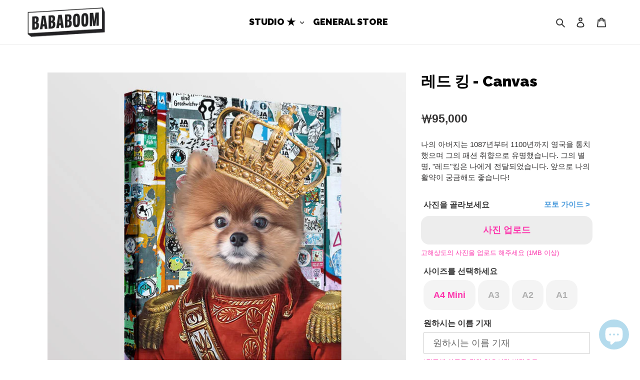

--- FILE ---
content_type: text/html; charset=utf-8
request_url: https://bababoom.co.kr/products/_studio-stdt1-redking-canvas
body_size: 37225
content:
<!doctype html>
<html class="no-js" lang="ko">
<head>
  <meta charset="utf-8">
  <meta http-equiv="X-UA-Compatible" content="IE=edge,chrome=1">
  <meta name="viewport" content="width=device-width,initial-scale=1">
  <meta name="theme-color" content="#3a3a3a">
  <meta name="p:domain_verify" content="46e4e197619b7673b57bd93ee95cd433"/>
  
  <link rel="stylesheet" href="https://cdnjs.cloudflare.com/ajax/libs/jBox/1.3.3/jBox.all.min.css" />

  <link rel="preconnect" href="https://cdn.shopify.com" crossorigin>
  <link rel="preconnect" href="https://fonts.shopifycdn.com" crossorigin>
  <link rel="preconnect" href="https://monorail-edge.shopifysvc.com">

  <!--<link rel="preload" href="https://fonts.googleapis.com/earlyaccess/notosanskr.css" rel="stylesheet" />-->
  <link href="https://fonts.googleapis.com/css2?family=Raleway:wght@900&display=swap" rel="stylesheet">
  <link rel="preload" type="text/css" href="https://cdn.jsdelivr.net/gh/moonspam/NanumSquare@1.0/nanumsquare.css" rel="stylesheet" /><link rel="preload" href="//bababoom.co.kr/cdn/shop/t/32/assets/theme.css?v=120091373712038274531751343738" as="style">
  <link rel="preload" as="font" href="" type="font/woff2" crossorigin>
  <link rel="preload" as="font" href="" type="font/woff2" crossorigin>
  <link rel="preload" as="font" href="" type="font/woff2" crossorigin>
  <link rel="preload" href="//bababoom.co.kr/cdn/shop/t/32/assets/theme.js?v=16203573537316399521698741057" as="script">
  <link rel="preload" href="//bababoom.co.kr/cdn/shop/t/32/assets/lazysizes.js?v=63098554868324070131698741057" as="script"><link rel="canonical" href="https://bababoom.co.kr/products/_studio-stdt1-redking-canvas"><link rel="shortcut icon" href="//bababoom.co.kr/cdn/shop/files/fav32-1_32x32.png?v=1627454037" type="image/png"><title>레드 킹 - Canvas
&ndash; BABABOOM</title><meta name="description" content="{ Preface }"><!-- /snippets/social-meta-tags.liquid -->


<meta property="og:site_name" content="BABABOOM">
<meta property="og:url" content="https://bababoom.co.kr/products/_studio-stdt1-redking-canvas">
<meta property="og:title" content="레드 킹 - Canvas">
<meta property="og:type" content="product">
<meta property="og:description" content="{ Preface }"><meta property="og:image" content="http://bababoom.co.kr/cdn/shop/products/redking_st_canvas_1.jpg?v=1651683154">
  <meta property="og:image:secure_url" content="https://bababoom.co.kr/cdn/shop/products/redking_st_canvas_1.jpg?v=1651683154">
  <meta property="og:image:width" content="770">
  <meta property="og:image:height" content="770">
  <meta property="og:price:amount" content="95,000">
  <meta property="og:price:currency" content="KRW">



<meta name="twitter:card" content="summary_large_image">
<meta name="twitter:title" content="레드 킹 - Canvas">
<meta name="twitter:description" content="{ Preface }">

  
<style data-shopify>
:root {
    --color-text: #3a3a3a;
    --color-text-rgb: 58, 58, 58;
    --color-body-text: #333232;
    --color-sale-text: #fc39ae;
    --color-small-button-text-border: #3a3a3a;
    --color-text-field: #ffffff;
    --color-text-field-text: #000000;
    --color-text-field-text-rgb: 0, 0, 0;

    --color-btn-primary: #3a3a3a;
    --color-btn-primary-darker: #212121;
    --color-btn-primary-text: #ffffff;

    --color-blankstate: rgba(51, 50, 50, 0.35);
    --color-blankstate-border: rgba(51, 50, 50, 0.2);
    --color-blankstate-background: rgba(51, 50, 50, 0.1);

    --color-text-focus:#606060;
    --color-overlay-text-focus:#e6e6e6;
    --color-btn-primary-focus:#606060;
    --color-btn-social-focus:#d2d2d2;
    --color-small-button-text-border-focus:#606060;
    --predictive-search-focus:#f2f2f2;

    --color-body: #ffffff;
    --color-bg: #ffffff;
    --color-bg-rgb: 255, 255, 255;
    --color-bg-alt: rgba(51, 50, 50, 0.05);
    --color-bg-currency-selector: rgba(51, 50, 50, 0.2);

    --color-overlay-title-text: #ffffff;
    --color-image-overlay: #685858;
    --color-image-overlay-rgb: 104, 88, 88;--opacity-image-overlay: 0.4;--hover-overlay-opacity: 0.8;

    --color-border: #ebebeb;
    --color-border-form: #cccccc;
    --color-border-form-darker: #b3b3b3;

    --svg-select-icon: url(//bababoom.co.kr/cdn/shop/t/32/assets/ico-select.svg?v=29003672709104678581698741057);
    --slick-img-url: url(//bababoom.co.kr/cdn/shop/t/32/assets/ajax-loader.gif?v=41356863302472015721698741057);

    --font-weight-body--bold: 700;
    --font-weight-body--bolder: 700;

    --font-stack-header: Helvetica, Arial, sans-serif;
    --font-style-header: normal;
    --font-weight-header: 700;

    --font-stack-body: Helvetica, Arial, sans-serif;
    --font-style-body: normal;
    --font-weight-body: 400;

    --font-size-header: 27;

    --font-size-base: 18;

    --font-h1-desktop: 36;
    --font-h1-mobile: 33;
    --font-h2-desktop: 21;
    --font-h2-mobile: 18;
    --font-h3-mobile: 21;
    --font-h4-desktop: 18;
    --font-h4-mobile: 16;
    --font-h5-desktop: 15;
    --font-h5-mobile: 14;
    --font-h6-desktop: 14;
    --font-h6-mobile: 13;

    --font-mega-title-large-desktop: 67;

    --font-rich-text-large: 20;
    --font-rich-text-small: 15;

    
--color-video-bg: #f2f2f2;

    
    --global-color-image-loader-primary: rgba(58, 58, 58, 0.06);
    --global-color-image-loader-secondary: rgba(58, 58, 58, 0.12);
  }
</style>


  <style>*,::after,::before{box-sizing:border-box}body{margin:0}body,html{background-color:var(--color-body)}body,button{font-size:calc(var(--font-size-base) * 1px);font-family:var(--font-stack-body);font-style:var(--font-style-body);font-weight:var(--font-weight-body);color:var(--color-text);line-height:1.5}body,button{-webkit-font-smoothing:antialiased;-webkit-text-size-adjust:100%}.border-bottom{border-bottom:1px solid var(--color-border)}.btn--link{background-color:transparent;border:0;margin:0;color:var(--color-text);text-align:left}.text-right{text-align:right}.icon{display:inline-block;width:20px;height:20px;vertical-align:middle;fill:currentColor}.icon__fallback-text,.visually-hidden{position:absolute!important;overflow:hidden;clip:rect(0 0 0 0);height:1px;width:1px;margin:-1px;padding:0;border:0}svg.icon:not(.icon--full-color) circle,svg.icon:not(.icon--full-color) ellipse,svg.icon:not(.icon--full-color) g,svg.icon:not(.icon--full-color) line,svg.icon:not(.icon--full-color) path,svg.icon:not(.icon--full-color) polygon,svg.icon:not(.icon--full-color) polyline,svg.icon:not(.icon--full-color) rect,symbol.icon:not(.icon--full-color) circle,symbol.icon:not(.icon--full-color) ellipse,symbol.icon:not(.icon--full-color) g,symbol.icon:not(.icon--full-color) line,symbol.icon:not(.icon--full-color) path,symbol.icon:not(.icon--full-color) polygon,symbol.icon:not(.icon--full-color) polyline,symbol.icon:not(.icon--full-color) rect{fill:inherit;stroke:inherit}li{list-style:none}.list--inline{padding:0;margin:0}.list--inline>li{display:inline-block;margin-bottom:0;vertical-align:middle}a{color:var(--color-text);text-decoration:none}.h1,.h2,h1,h2{margin:0 0 17.5px;font-family:var(--font-stack-header);font-style:var(--font-style-header);font-weight:var(--font-weight-header);line-height:1.2;overflow-wrap:break-word;word-wrap:break-word}.h1 a,.h2 a,h1 a,h2 a{color:inherit;text-decoration:none;font-weight:inherit}.h1,h1{font-size:calc(((var(--font-h1-desktop))/ (var(--font-size-base))) * 1em);text-transform:none;letter-spacing:0}@media only screen and (max-width:749px){.h1,h1{font-size:calc(((var(--font-h1-mobile))/ (var(--font-size-base))) * 1em)}}.h2,h2{font-size:calc(((var(--font-h2-desktop))/ (var(--font-size-base))) * 1em);text-transform:uppercase;letter-spacing:.1em}@media only screen and (max-width:749px){.h2,h2{font-size:calc(((var(--font-h2-mobile))/ (var(--font-size-base))) * 1em)}}p{color:var(--color-body-text);margin:0 0 19.44444px}@media only screen and (max-width:749px){p{font-size:calc(((var(--font-size-base) - 1)/ (var(--font-size-base))) * 1em)}}p:last-child{margin-bottom:0}@media only screen and (max-width:749px){.small--hide{display:none!important}}.grid{list-style:none;margin:0;padding:0;margin-left:-30px}.grid::after{content:'';display:table;clear:both}@media only screen and (max-width:749px){.grid{margin-left:-22px}}.grid::after{content:'';display:table;clear:both}.grid--no-gutters{margin-left:0}.grid--no-gutters .grid__item{padding-left:0}.grid--table{display:table;table-layout:fixed;width:100%}.grid--table>.grid__item{float:none;display:table-cell;vertical-align:middle}.grid__item{float:left;padding-left:30px;width:100%}@media only screen and (max-width:749px){.grid__item{padding-left:22px}}.grid__item[class*="--push"]{position:relative}@media only screen and (min-width:750px){.medium-up--one-quarter{width:25%}.medium-up--push-one-third{width:33.33%}.medium-up--one-half{width:50%}.medium-up--push-one-third{left:33.33%;position:relative}}.site-header{position:relative;background-color:var(--color-body)}@media only screen and (max-width:749px){.site-header{border-bottom:1px solid var(--color-border)}}@media only screen and (min-width:750px){.site-header{padding:0 55px}.site-header.logo--center{padding-top:30px}}.site-header__logo{margin:15px 0}.logo-align--center .site-header__logo{text-align:center;margin:0 auto}@media only screen and (max-width:749px){.logo-align--center .site-header__logo{text-align:left;margin:15px 0}}@media only screen and (max-width:749px){.site-header__logo{padding-left:22px;text-align:left}.site-header__logo img{margin:0}}.site-header__logo-link{display:inline-block;word-break:break-word}@media only screen and (min-width:750px){.logo-align--center .site-header__logo-link{margin:0 auto}}.site-header__logo-image{display:block}@media only screen and (min-width:750px){.site-header__logo-image{margin:0 auto}}.site-header__logo-image img{width:100%}.site-header__logo-image--centered img{margin:0 auto}.site-header__logo img{display:block}.site-header__icons{position:relative;white-space:nowrap}@media only screen and (max-width:749px){.site-header__icons{width:auto;padding-right:13px}.site-header__icons .btn--link,.site-header__icons .site-header__cart{font-size:calc(((var(--font-size-base))/ (var(--font-size-base))) * 1em)}}.site-header__icons-wrapper{position:relative;display:-webkit-flex;display:-ms-flexbox;display:flex;width:100%;-ms-flex-align:center;-webkit-align-items:center;-moz-align-items:center;-ms-align-items:center;-o-align-items:center;align-items:center;-webkit-justify-content:flex-end;-ms-justify-content:flex-end;justify-content:flex-end}.site-header__account,.site-header__cart,.site-header__search{position:relative}.site-header__search.site-header__icon{display:none}@media only screen and (min-width:1400px){.site-header__search.site-header__icon{display:block}}.site-header__search-toggle{display:block}@media only screen and (min-width:750px){.site-header__account,.site-header__cart{padding:10px 11px}}.site-header__cart-title,.site-header__search-title{position:absolute!important;overflow:hidden;clip:rect(0 0 0 0);height:1px;width:1px;margin:-1px;padding:0;border:0;display:block;vertical-align:middle}.site-header__cart-title{margin-right:3px}.site-header__cart-count{display:flex;align-items:center;justify-content:center;position:absolute;right:.4rem;top:.2rem;font-weight:700;background-color:var(--color-btn-primary);color:var(--color-btn-primary-text);border-radius:50%;min-width:1em;height:1em}.site-header__cart-count span{font-family:HelveticaNeue,"Helvetica Neue",Helvetica,Arial,sans-serif;font-size:calc(11em / 16);line-height:1}@media only screen and (max-width:749px){.site-header__cart-count{top:calc(7em / 16);right:0;border-radius:50%;min-width:calc(19em / 16);height:calc(19em / 16)}}@media only screen and (max-width:749px){.site-header__cart-count span{padding:.25em calc(6em / 16);font-size:12px}}.site-header__menu{display:none}@media only screen and (max-width:749px){.site-header__icon{display:inline-block;vertical-align:middle;padding:10px 11px;margin:0}}@media only screen and (min-width:750px){.site-header__icon .icon-search{margin-right:3px}}.announcement-bar{z-index:10;position:relative;text-align:center;border-bottom:1px solid transparent;padding:2px}.announcement-bar__link{display:block}.announcement-bar__message{display:block;padding:11px 22px;font-size:calc(((16)/ (var(--font-size-base))) * 1em);font-weight:var(--font-weight-header)}@media only screen and (min-width:750px){.announcement-bar__message{padding-left:55px;padding-right:55px}}.site-nav{position:relative;padding:0;text-align:center;margin:25px 0}.site-nav a{padding:3px 10px}.site-nav__link{display:block;white-space:nowrap}.site-nav--centered .site-nav__link{padding-top:0}.site-nav__link .icon-chevron-down{width:calc(8em / 16);height:calc(8em / 16);margin-left:.5rem}.site-nav__label{border-bottom:1px solid transparent}.site-nav__link--active .site-nav__label{border-bottom-color:var(--color-text)}.site-nav__link--button{border:none;background-color:transparent;padding:3px 10px}.site-header__mobile-nav{z-index:11;position:relative;background-color:var(--color-body)}@media only screen and (max-width:749px){.site-header__mobile-nav{display:-webkit-flex;display:-ms-flexbox;display:flex;width:100%;-ms-flex-align:center;-webkit-align-items:center;-moz-align-items:center;-ms-align-items:center;-o-align-items:center;align-items:center}}.mobile-nav--open .icon-close{display:none}.main-content{opacity:0}.main-content .shopify-section{display:none}.main-content .shopify-section:first-child{display:inherit}.critical-hidden{display:none}</style>

  <script>
    window.performance.mark('debut:theme_stylesheet_loaded.start');

    function onLoadStylesheet() {
      performance.mark('debut:theme_stylesheet_loaded.end');
      performance.measure('debut:theme_stylesheet_loaded', 'debut:theme_stylesheet_loaded.start', 'debut:theme_stylesheet_loaded.end');

      var url = "//bababoom.co.kr/cdn/shop/t/32/assets/theme.css?v=120091373712038274531751343738";
      var link = document.querySelector('link[href="' + url + '"]');
      link.loaded = true;
      link.dispatchEvent(new Event('load'));
    }
  </script>
	<link rel="stylesheet" href="https://cdn.jsdelivr.net/npm/@splidejs/splide@latest/dist/css/splide.min.css" />
	<link rel="stylesheet" href="https://cdnjs.cloudflare.com/ajax/libs/animate.css/4.1.1/animate.min.css" />
  <link rel="stylesheet" href="//bababoom.co.kr/cdn/shop/t/32/assets/theme.css?v=120091373712038274531751343738" type="text/css" media="print" onload="this.media='all';onLoadStylesheet()">

  <style>
    
    
    
    
    
    
  </style>

  <script>
    var theme = {
      breakpoints: {
        medium: 750,
        large: 990,
        widescreen: 1400
      },
      strings: {
        addToCart: "카트에 추가",
        soldOut: "품절",
        unavailable: "사용할 수 없음",
        regularPrice: "정가",
        salePrice: "판매 가격",
        sale: "할인",
        fromLowestPrice: "[price]부터",
        vendor: "공급업체",
        showMore: "자세히 표시",
        showLess: "간단히 표시",
        searchFor: "검색",
        addressError: "주소 찾기 오류",
        addressNoResults: "주소 검색 결과 없음",
        addressQueryLimit: "Google API 사용 제한을 초과하였습니다. \u003ca href=\"https:\/\/developers.google.com\/maps\/premium\/usage-limits\"\u003e프리미엄 플랜\u003c\/a\u003e 으로 업그레이드를 고려하십시오.",
        authError: "Google 지도 계정을 인증하는 중에 문제가 발생했습니다.",
        newWindow: "새 창에서 열기",
        external: "외부 웹사이트 열기",
        newWindowExternal: "새 창에서 외부 웹사이트 열기",
        removeLabel: "[product] 제거",
        update: "업데이트",
        quantity: "수량",
        discountedTotal: "총 할인",
        regularTotal: "총 정가",
        priceColumn: "할인 세부 정보를 가격 컬럼에서 확인합니다.",
        quantityMinimumMessage: "수량이 1개 이상이어야 합니다.",
        cartError: "카트를 업데이트하는 중 오류가 발생했습니다. 다시 시도하십시오.",
        removedItemMessage: "\u003cspan class=\"cart__removed-product-details\"\u003e([quantity]) [link]\u003c\/span\u003e이 카드에서 제거되었습니다.",
        unitPrice: "단가",
        unitPriceSeparator: "당",
        oneCartCount: "1개 품목",
        otherCartCount: "[count]개 품목",
        quantityLabel: "수량: [count]",
        products: "제품",
        loading: "로드 중",
        number_of_results: "[result_number]\/[results_count]",
        number_of_results_found: "[results_count]개의 결과를 찾음",
        one_result_found: "1개의 결과를 찾음"
      },
      moneyFormat: "₩{{amount_no_decimals}}",
      moneyFormatWithCurrency: "₩{{amount_no_decimals}} KRW",
      settings: {
        predictiveSearchEnabled: true,
        predictiveSearchShowPrice: false,
        predictiveSearchShowVendor: false
      },
      stylesheet: "//bababoom.co.kr/cdn/shop/t/32/assets/theme.css?v=120091373712038274531751343738"
    };document.documentElement.className = document.documentElement.className.replace('no-js', 'js');
  </script><script src="//bababoom.co.kr/cdn/shop/t/32/assets/theme.js?v=16203573537316399521698741057" defer="defer"></script>
  <script src="//bababoom.co.kr/cdn/shop/t/32/assets/lazysizes.js?v=63098554868324070131698741057" async="async"></script>

  <script type="text/javascript">
    if (window.MSInputMethodContext && document.documentMode) {
      var scripts = document.getElementsByTagName('script')[0];
      var polyfill = document.createElement("script");
      polyfill.defer = true;
      polyfill.src = "//bababoom.co.kr/cdn/shop/t/32/assets/ie11CustomProperties.min.js?v=146208399201472936201698741057";

      scripts.parentNode.insertBefore(polyfill, scripts);
    }
  </script>

  <script>window.performance && window.performance.mark && window.performance.mark('shopify.content_for_header.start');</script><meta id="shopify-digital-wallet" name="shopify-digital-wallet" content="/57832571058/digital_wallets/dialog">
<link rel="alternate" hreflang="x-default" href="https://bababoom.co.kr/products/_studio-stdt1-redking-canvas">
<link rel="alternate" hreflang="ko" href="https://bababoom.co.kr/products/_studio-stdt1-redking-canvas">
<link rel="alternate" hreflang="en" href="https://bababoom.co.kr/en/products/_studio-stdt1-redking-canvas">
<link rel="alternate" type="application/json+oembed" href="https://bababoom.co.kr/products/_studio-stdt1-redking-canvas.oembed">
<script async="async" src="/checkouts/internal/preloads.js?locale=ko-KR"></script>
<script id="shopify-features" type="application/json">{"accessToken":"7773c523f284e4e6b6750f9b9e7a25b3","betas":["rich-media-storefront-analytics"],"domain":"bababoom.co.kr","predictiveSearch":false,"shopId":57832571058,"locale":"ko"}</script>
<script>var Shopify = Shopify || {};
Shopify.shop = "bababoom-co-kr.myshopify.com";
Shopify.locale = "ko";
Shopify.currency = {"active":"KRW","rate":"1.0"};
Shopify.country = "KR";
Shopify.theme = {"name":"QQ_Debut_10-31-23","id":133294588082,"schema_name":"Debut","schema_version":"17.13.0","theme_store_id":796,"role":"main"};
Shopify.theme.handle = "null";
Shopify.theme.style = {"id":null,"handle":null};
Shopify.cdnHost = "bababoom.co.kr/cdn";
Shopify.routes = Shopify.routes || {};
Shopify.routes.root = "/";</script>
<script type="module">!function(o){(o.Shopify=o.Shopify||{}).modules=!0}(window);</script>
<script>!function(o){function n(){var o=[];function n(){o.push(Array.prototype.slice.apply(arguments))}return n.q=o,n}var t=o.Shopify=o.Shopify||{};t.loadFeatures=n(),t.autoloadFeatures=n()}(window);</script>
<script id="shop-js-analytics" type="application/json">{"pageType":"product"}</script>
<script defer="defer" async type="module" src="//bababoom.co.kr/cdn/shopifycloud/shop-js/modules/v2/client.init-shop-cart-sync_Bzl81CPe.ko.esm.js"></script>
<script defer="defer" async type="module" src="//bababoom.co.kr/cdn/shopifycloud/shop-js/modules/v2/chunk.common_Dk2rgNHN.esm.js"></script>
<script type="module">
  await import("//bababoom.co.kr/cdn/shopifycloud/shop-js/modules/v2/client.init-shop-cart-sync_Bzl81CPe.ko.esm.js");
await import("//bababoom.co.kr/cdn/shopifycloud/shop-js/modules/v2/chunk.common_Dk2rgNHN.esm.js");

  window.Shopify.SignInWithShop?.initShopCartSync?.({"fedCMEnabled":true,"windoidEnabled":true});

</script>
<script>(function() {
  var isLoaded = false;
  function asyncLoad() {
    if (isLoaded) return;
    isLoaded = true;
    var urls = ["https:\/\/loox.io\/widget\/E1-qD-Aqic\/loox.1654410943001.js?shop=bababoom-co-kr.myshopify.com","https:\/\/assets.getuploadkit.com\/assets\/uploadkit-client.js?shop=bababoom-co-kr.myshopify.com"];
    for (var i = 0; i < urls.length; i++) {
      var s = document.createElement('script');
      s.type = 'text/javascript';
      s.async = true;
      s.src = urls[i];
      var x = document.getElementsByTagName('script')[0];
      x.parentNode.insertBefore(s, x);
    }
  };
  if(window.attachEvent) {
    window.attachEvent('onload', asyncLoad);
  } else {
    window.addEventListener('load', asyncLoad, false);
  }
})();</script>
<script id="__st">var __st={"a":57832571058,"offset":32400,"reqid":"9fb2417e-4006-4d05-ac20-ebd6055b79e3-1768958912","pageurl":"bababoom.co.kr\/products\/_studio-stdt1-redking-canvas","u":"c4fcfae15430","p":"product","rtyp":"product","rid":7259121844402};</script>
<script>window.ShopifyPaypalV4VisibilityTracking = true;</script>
<script id="captcha-bootstrap">!function(){'use strict';const t='contact',e='account',n='new_comment',o=[[t,t],['blogs',n],['comments',n],[t,'customer']],c=[[e,'customer_login'],[e,'guest_login'],[e,'recover_customer_password'],[e,'create_customer']],r=t=>t.map((([t,e])=>`form[action*='/${t}']:not([data-nocaptcha='true']) input[name='form_type'][value='${e}']`)).join(','),a=t=>()=>t?[...document.querySelectorAll(t)].map((t=>t.form)):[];function s(){const t=[...o],e=r(t);return a(e)}const i='password',u='form_key',d=['recaptcha-v3-token','g-recaptcha-response','h-captcha-response',i],f=()=>{try{return window.sessionStorage}catch{return}},m='__shopify_v',_=t=>t.elements[u];function p(t,e,n=!1){try{const o=window.sessionStorage,c=JSON.parse(o.getItem(e)),{data:r}=function(t){const{data:e,action:n}=t;return t[m]||n?{data:e,action:n}:{data:t,action:n}}(c);for(const[e,n]of Object.entries(r))t.elements[e]&&(t.elements[e].value=n);n&&o.removeItem(e)}catch(o){console.error('form repopulation failed',{error:o})}}const l='form_type',E='cptcha';function T(t){t.dataset[E]=!0}const w=window,h=w.document,L='Shopify',v='ce_forms',y='captcha';let A=!1;((t,e)=>{const n=(g='f06e6c50-85a8-45c8-87d0-21a2b65856fe',I='https://cdn.shopify.com/shopifycloud/storefront-forms-hcaptcha/ce_storefront_forms_captcha_hcaptcha.v1.5.2.iife.js',D={infoText:'hCaptcha에 의해 보호됨',privacyText:'개인정보 보호',termsText:'약관'},(t,e,n)=>{const o=w[L][v],c=o.bindForm;if(c)return c(t,g,e,D).then(n);var r;o.q.push([[t,g,e,D],n]),r=I,A||(h.body.append(Object.assign(h.createElement('script'),{id:'captcha-provider',async:!0,src:r})),A=!0)});var g,I,D;w[L]=w[L]||{},w[L][v]=w[L][v]||{},w[L][v].q=[],w[L][y]=w[L][y]||{},w[L][y].protect=function(t,e){n(t,void 0,e),T(t)},Object.freeze(w[L][y]),function(t,e,n,w,h,L){const[v,y,A,g]=function(t,e,n){const i=e?o:[],u=t?c:[],d=[...i,...u],f=r(d),m=r(i),_=r(d.filter((([t,e])=>n.includes(e))));return[a(f),a(m),a(_),s()]}(w,h,L),I=t=>{const e=t.target;return e instanceof HTMLFormElement?e:e&&e.form},D=t=>v().includes(t);t.addEventListener('submit',(t=>{const e=I(t);if(!e)return;const n=D(e)&&!e.dataset.hcaptchaBound&&!e.dataset.recaptchaBound,o=_(e),c=g().includes(e)&&(!o||!o.value);(n||c)&&t.preventDefault(),c&&!n&&(function(t){try{if(!f())return;!function(t){const e=f();if(!e)return;const n=_(t);if(!n)return;const o=n.value;o&&e.removeItem(o)}(t);const e=Array.from(Array(32),(()=>Math.random().toString(36)[2])).join('');!function(t,e){_(t)||t.append(Object.assign(document.createElement('input'),{type:'hidden',name:u})),t.elements[u].value=e}(t,e),function(t,e){const n=f();if(!n)return;const o=[...t.querySelectorAll(`input[type='${i}']`)].map((({name:t})=>t)),c=[...d,...o],r={};for(const[a,s]of new FormData(t).entries())c.includes(a)||(r[a]=s);n.setItem(e,JSON.stringify({[m]:1,action:t.action,data:r}))}(t,e)}catch(e){console.error('failed to persist form',e)}}(e),e.submit())}));const S=(t,e)=>{t&&!t.dataset[E]&&(n(t,e.some((e=>e===t))),T(t))};for(const o of['focusin','change'])t.addEventListener(o,(t=>{const e=I(t);D(e)&&S(e,y())}));const B=e.get('form_key'),M=e.get(l),P=B&&M;t.addEventListener('DOMContentLoaded',(()=>{const t=y();if(P)for(const e of t)e.elements[l].value===M&&p(e,B);[...new Set([...A(),...v().filter((t=>'true'===t.dataset.shopifyCaptcha))])].forEach((e=>S(e,t)))}))}(h,new URLSearchParams(w.location.search),n,t,e,['guest_login'])})(!0,!0)}();</script>
<script integrity="sha256-4kQ18oKyAcykRKYeNunJcIwy7WH5gtpwJnB7kiuLZ1E=" data-source-attribution="shopify.loadfeatures" defer="defer" src="//bababoom.co.kr/cdn/shopifycloud/storefront/assets/storefront/load_feature-a0a9edcb.js" crossorigin="anonymous"></script>
<script data-source-attribution="shopify.dynamic_checkout.dynamic.init">var Shopify=Shopify||{};Shopify.PaymentButton=Shopify.PaymentButton||{isStorefrontPortableWallets:!0,init:function(){window.Shopify.PaymentButton.init=function(){};var t=document.createElement("script");t.src="https://bababoom.co.kr/cdn/shopifycloud/portable-wallets/latest/portable-wallets.ko.js",t.type="module",document.head.appendChild(t)}};
</script>
<script data-source-attribution="shopify.dynamic_checkout.buyer_consent">
  function portableWalletsHideBuyerConsent(e){var t=document.getElementById("shopify-buyer-consent"),n=document.getElementById("shopify-subscription-policy-button");t&&n&&(t.classList.add("hidden"),t.setAttribute("aria-hidden","true"),n.removeEventListener("click",e))}function portableWalletsShowBuyerConsent(e){var t=document.getElementById("shopify-buyer-consent"),n=document.getElementById("shopify-subscription-policy-button");t&&n&&(t.classList.remove("hidden"),t.removeAttribute("aria-hidden"),n.addEventListener("click",e))}window.Shopify?.PaymentButton&&(window.Shopify.PaymentButton.hideBuyerConsent=portableWalletsHideBuyerConsent,window.Shopify.PaymentButton.showBuyerConsent=portableWalletsShowBuyerConsent);
</script>
<script data-source-attribution="shopify.dynamic_checkout.cart.bootstrap">document.addEventListener("DOMContentLoaded",(function(){function t(){return document.querySelector("shopify-accelerated-checkout-cart, shopify-accelerated-checkout")}if(t())Shopify.PaymentButton.init();else{new MutationObserver((function(e,n){t()&&(Shopify.PaymentButton.init(),n.disconnect())})).observe(document.body,{childList:!0,subtree:!0})}}));
</script>

<script>window.performance && window.performance.mark && window.performance.mark('shopify.content_for_header.end');</script>

	<script>var loox_global_hash = '1768479808251';</script><script>var visitor_level_referral = {"active":true,"rtl":false,"position":"right","button_text":"친구에게 선물을 전하세요!","button_bg_color":"ED4F56","button_text_color":"FFFFFF","display_on_home_page":true,"display_on_product_page":true,"display_on_cart_page":true,"display_on_other_pages":true,"hide_on_mobile":false,"sidebar_visible":true,"orientation":"default","border_radius":{"key":"extraRounded","value":"16px","label":"Extra Rounded"}};
</script><style>.loox-reviews-default { max-width: 1200px; margin: 0 auto; }.loox-rating .loox-icon { color:#000000; }
:root { --lxs-rating-icon-color: #000000; }</style>
<script src="https://cdn.shopify.com/extensions/e8878072-2f6b-4e89-8082-94b04320908d/inbox-1254/assets/inbox-chat-loader.js" type="text/javascript" defer="defer"></script>
<link href="https://monorail-edge.shopifysvc.com" rel="dns-prefetch">
<script>(function(){if ("sendBeacon" in navigator && "performance" in window) {try {var session_token_from_headers = performance.getEntriesByType('navigation')[0].serverTiming.find(x => x.name == '_s').description;} catch {var session_token_from_headers = undefined;}var session_cookie_matches = document.cookie.match(/_shopify_s=([^;]*)/);var session_token_from_cookie = session_cookie_matches && session_cookie_matches.length === 2 ? session_cookie_matches[1] : "";var session_token = session_token_from_headers || session_token_from_cookie || "";function handle_abandonment_event(e) {var entries = performance.getEntries().filter(function(entry) {return /monorail-edge.shopifysvc.com/.test(entry.name);});if (!window.abandonment_tracked && entries.length === 0) {window.abandonment_tracked = true;var currentMs = Date.now();var navigation_start = performance.timing.navigationStart;var payload = {shop_id: 57832571058,url: window.location.href,navigation_start,duration: currentMs - navigation_start,session_token,page_type: "product"};window.navigator.sendBeacon("https://monorail-edge.shopifysvc.com/v1/produce", JSON.stringify({schema_id: "online_store_buyer_site_abandonment/1.1",payload: payload,metadata: {event_created_at_ms: currentMs,event_sent_at_ms: currentMs}}));}}window.addEventListener('pagehide', handle_abandonment_event);}}());</script>
<script id="web-pixels-manager-setup">(function e(e,d,r,n,o){if(void 0===o&&(o={}),!Boolean(null===(a=null===(i=window.Shopify)||void 0===i?void 0:i.analytics)||void 0===a?void 0:a.replayQueue)){var i,a;window.Shopify=window.Shopify||{};var t=window.Shopify;t.analytics=t.analytics||{};var s=t.analytics;s.replayQueue=[],s.publish=function(e,d,r){return s.replayQueue.push([e,d,r]),!0};try{self.performance.mark("wpm:start")}catch(e){}var l=function(){var e={modern:/Edge?\/(1{2}[4-9]|1[2-9]\d|[2-9]\d{2}|\d{4,})\.\d+(\.\d+|)|Firefox\/(1{2}[4-9]|1[2-9]\d|[2-9]\d{2}|\d{4,})\.\d+(\.\d+|)|Chrom(ium|e)\/(9{2}|\d{3,})\.\d+(\.\d+|)|(Maci|X1{2}).+ Version\/(15\.\d+|(1[6-9]|[2-9]\d|\d{3,})\.\d+)([,.]\d+|)( \(\w+\)|)( Mobile\/\w+|) Safari\/|Chrome.+OPR\/(9{2}|\d{3,})\.\d+\.\d+|(CPU[ +]OS|iPhone[ +]OS|CPU[ +]iPhone|CPU IPhone OS|CPU iPad OS)[ +]+(15[._]\d+|(1[6-9]|[2-9]\d|\d{3,})[._]\d+)([._]\d+|)|Android:?[ /-](13[3-9]|1[4-9]\d|[2-9]\d{2}|\d{4,})(\.\d+|)(\.\d+|)|Android.+Firefox\/(13[5-9]|1[4-9]\d|[2-9]\d{2}|\d{4,})\.\d+(\.\d+|)|Android.+Chrom(ium|e)\/(13[3-9]|1[4-9]\d|[2-9]\d{2}|\d{4,})\.\d+(\.\d+|)|SamsungBrowser\/([2-9]\d|\d{3,})\.\d+/,legacy:/Edge?\/(1[6-9]|[2-9]\d|\d{3,})\.\d+(\.\d+|)|Firefox\/(5[4-9]|[6-9]\d|\d{3,})\.\d+(\.\d+|)|Chrom(ium|e)\/(5[1-9]|[6-9]\d|\d{3,})\.\d+(\.\d+|)([\d.]+$|.*Safari\/(?![\d.]+ Edge\/[\d.]+$))|(Maci|X1{2}).+ Version\/(10\.\d+|(1[1-9]|[2-9]\d|\d{3,})\.\d+)([,.]\d+|)( \(\w+\)|)( Mobile\/\w+|) Safari\/|Chrome.+OPR\/(3[89]|[4-9]\d|\d{3,})\.\d+\.\d+|(CPU[ +]OS|iPhone[ +]OS|CPU[ +]iPhone|CPU IPhone OS|CPU iPad OS)[ +]+(10[._]\d+|(1[1-9]|[2-9]\d|\d{3,})[._]\d+)([._]\d+|)|Android:?[ /-](13[3-9]|1[4-9]\d|[2-9]\d{2}|\d{4,})(\.\d+|)(\.\d+|)|Mobile Safari.+OPR\/([89]\d|\d{3,})\.\d+\.\d+|Android.+Firefox\/(13[5-9]|1[4-9]\d|[2-9]\d{2}|\d{4,})\.\d+(\.\d+|)|Android.+Chrom(ium|e)\/(13[3-9]|1[4-9]\d|[2-9]\d{2}|\d{4,})\.\d+(\.\d+|)|Android.+(UC? ?Browser|UCWEB|U3)[ /]?(15\.([5-9]|\d{2,})|(1[6-9]|[2-9]\d|\d{3,})\.\d+)\.\d+|SamsungBrowser\/(5\.\d+|([6-9]|\d{2,})\.\d+)|Android.+MQ{2}Browser\/(14(\.(9|\d{2,})|)|(1[5-9]|[2-9]\d|\d{3,})(\.\d+|))(\.\d+|)|K[Aa][Ii]OS\/(3\.\d+|([4-9]|\d{2,})\.\d+)(\.\d+|)/},d=e.modern,r=e.legacy,n=navigator.userAgent;return n.match(d)?"modern":n.match(r)?"legacy":"unknown"}(),u="modern"===l?"modern":"legacy",c=(null!=n?n:{modern:"",legacy:""})[u],f=function(e){return[e.baseUrl,"/wpm","/b",e.hashVersion,"modern"===e.buildTarget?"m":"l",".js"].join("")}({baseUrl:d,hashVersion:r,buildTarget:u}),m=function(e){var d=e.version,r=e.bundleTarget,n=e.surface,o=e.pageUrl,i=e.monorailEndpoint;return{emit:function(e){var a=e.status,t=e.errorMsg,s=(new Date).getTime(),l=JSON.stringify({metadata:{event_sent_at_ms:s},events:[{schema_id:"web_pixels_manager_load/3.1",payload:{version:d,bundle_target:r,page_url:o,status:a,surface:n,error_msg:t},metadata:{event_created_at_ms:s}}]});if(!i)return console&&console.warn&&console.warn("[Web Pixels Manager] No Monorail endpoint provided, skipping logging."),!1;try{return self.navigator.sendBeacon.bind(self.navigator)(i,l)}catch(e){}var u=new XMLHttpRequest;try{return u.open("POST",i,!0),u.setRequestHeader("Content-Type","text/plain"),u.send(l),!0}catch(e){return console&&console.warn&&console.warn("[Web Pixels Manager] Got an unhandled error while logging to Monorail."),!1}}}}({version:r,bundleTarget:l,surface:e.surface,pageUrl:self.location.href,monorailEndpoint:e.monorailEndpoint});try{o.browserTarget=l,function(e){var d=e.src,r=e.async,n=void 0===r||r,o=e.onload,i=e.onerror,a=e.sri,t=e.scriptDataAttributes,s=void 0===t?{}:t,l=document.createElement("script"),u=document.querySelector("head"),c=document.querySelector("body");if(l.async=n,l.src=d,a&&(l.integrity=a,l.crossOrigin="anonymous"),s)for(var f in s)if(Object.prototype.hasOwnProperty.call(s,f))try{l.dataset[f]=s[f]}catch(e){}if(o&&l.addEventListener("load",o),i&&l.addEventListener("error",i),u)u.appendChild(l);else{if(!c)throw new Error("Did not find a head or body element to append the script");c.appendChild(l)}}({src:f,async:!0,onload:function(){if(!function(){var e,d;return Boolean(null===(d=null===(e=window.Shopify)||void 0===e?void 0:e.analytics)||void 0===d?void 0:d.initialized)}()){var d=window.webPixelsManager.init(e)||void 0;if(d){var r=window.Shopify.analytics;r.replayQueue.forEach((function(e){var r=e[0],n=e[1],o=e[2];d.publishCustomEvent(r,n,o)})),r.replayQueue=[],r.publish=d.publishCustomEvent,r.visitor=d.visitor,r.initialized=!0}}},onerror:function(){return m.emit({status:"failed",errorMsg:"".concat(f," has failed to load")})},sri:function(e){var d=/^sha384-[A-Za-z0-9+/=]+$/;return"string"==typeof e&&d.test(e)}(c)?c:"",scriptDataAttributes:o}),m.emit({status:"loading"})}catch(e){m.emit({status:"failed",errorMsg:(null==e?void 0:e.message)||"Unknown error"})}}})({shopId: 57832571058,storefrontBaseUrl: "https://bababoom.co.kr",extensionsBaseUrl: "https://extensions.shopifycdn.com/cdn/shopifycloud/web-pixels-manager",monorailEndpoint: "https://monorail-edge.shopifysvc.com/unstable/produce_batch",surface: "storefront-renderer",enabledBetaFlags: ["2dca8a86"],webPixelsConfigList: [{"id":"1694302386","configuration":"{\"pixel_id\":\"320709002858998\",\"pixel_type\":\"facebook_pixel\"}","eventPayloadVersion":"v1","runtimeContext":"OPEN","scriptVersion":"ca16bc87fe92b6042fbaa3acc2fbdaa6","type":"APP","apiClientId":2329312,"privacyPurposes":["ANALYTICS","MARKETING","SALE_OF_DATA"],"dataSharingAdjustments":{"protectedCustomerApprovalScopes":["read_customer_address","read_customer_email","read_customer_name","read_customer_personal_data","read_customer_phone"]}},{"id":"484901042","configuration":"{\"pixelCode\":\"C630762RVDG23LPPN6L0\"}","eventPayloadVersion":"v1","runtimeContext":"STRICT","scriptVersion":"22e92c2ad45662f435e4801458fb78cc","type":"APP","apiClientId":4383523,"privacyPurposes":["ANALYTICS","MARKETING","SALE_OF_DATA"],"dataSharingAdjustments":{"protectedCustomerApprovalScopes":["read_customer_address","read_customer_email","read_customer_name","read_customer_personal_data","read_customer_phone"]}},{"id":"101712050","eventPayloadVersion":"v1","runtimeContext":"LAX","scriptVersion":"1","type":"CUSTOM","privacyPurposes":["ANALYTICS"],"name":"Google Analytics tag (migrated)"},{"id":"shopify-app-pixel","configuration":"{}","eventPayloadVersion":"v1","runtimeContext":"STRICT","scriptVersion":"0450","apiClientId":"shopify-pixel","type":"APP","privacyPurposes":["ANALYTICS","MARKETING"]},{"id":"shopify-custom-pixel","eventPayloadVersion":"v1","runtimeContext":"LAX","scriptVersion":"0450","apiClientId":"shopify-pixel","type":"CUSTOM","privacyPurposes":["ANALYTICS","MARKETING"]}],isMerchantRequest: false,initData: {"shop":{"name":"BABABOOM","paymentSettings":{"currencyCode":"KRW"},"myshopifyDomain":"bababoom-co-kr.myshopify.com","countryCode":"KR","storefrontUrl":"https:\/\/bababoom.co.kr"},"customer":null,"cart":null,"checkout":null,"productVariants":[{"price":{"amount":95000.0,"currencyCode":"KRW"},"product":{"title":"레드 킹 - Canvas","vendor":"BABABOOM","id":"7259121844402","untranslatedTitle":"레드 킹 - Canvas","url":"\/products\/_studio-stdt1-redking-canvas","type":"Studio Canvas"},"id":"41803640176818","image":{"src":"\/\/bababoom.co.kr\/cdn\/shop\/products\/redking_st_canvas_1.jpg?v=1651683154"},"sku":"","title":"A4 Mini","untranslatedTitle":"A4 Mini"},{"price":{"amount":150000.0,"currencyCode":"KRW"},"product":{"title":"레드 킹 - Canvas","vendor":"BABABOOM","id":"7259121844402","untranslatedTitle":"레드 킹 - Canvas","url":"\/products\/_studio-stdt1-redking-canvas","type":"Studio Canvas"},"id":"41775150858418","image":{"src":"\/\/bababoom.co.kr\/cdn\/shop\/products\/redking_st_canvas_1.jpg?v=1651683154"},"sku":"","title":"A3","untranslatedTitle":"A3"},{"price":{"amount":250000.0,"currencyCode":"KRW"},"product":{"title":"레드 킹 - Canvas","vendor":"BABABOOM","id":"7259121844402","untranslatedTitle":"레드 킹 - Canvas","url":"\/products\/_studio-stdt1-redking-canvas","type":"Studio Canvas"},"id":"41775150891186","image":{"src":"\/\/bababoom.co.kr\/cdn\/shop\/products\/redking_st_canvas_1.jpg?v=1651683154"},"sku":"","title":"A2","untranslatedTitle":"A2"},{"price":{"amount":350000.0,"currencyCode":"KRW"},"product":{"title":"레드 킹 - Canvas","vendor":"BABABOOM","id":"7259121844402","untranslatedTitle":"레드 킹 - Canvas","url":"\/products\/_studio-stdt1-redking-canvas","type":"Studio Canvas"},"id":"41775150956722","image":{"src":"\/\/bababoom.co.kr\/cdn\/shop\/products\/redking_st_canvas_1.jpg?v=1651683154"},"sku":"","title":"A1","untranslatedTitle":"A1"}],"purchasingCompany":null},},"https://bababoom.co.kr/cdn","fcfee988w5aeb613cpc8e4bc33m6693e112",{"modern":"","legacy":""},{"shopId":"57832571058","storefrontBaseUrl":"https:\/\/bababoom.co.kr","extensionBaseUrl":"https:\/\/extensions.shopifycdn.com\/cdn\/shopifycloud\/web-pixels-manager","surface":"storefront-renderer","enabledBetaFlags":"[\"2dca8a86\"]","isMerchantRequest":"false","hashVersion":"fcfee988w5aeb613cpc8e4bc33m6693e112","publish":"custom","events":"[[\"page_viewed\",{}],[\"product_viewed\",{\"productVariant\":{\"price\":{\"amount\":95000.0,\"currencyCode\":\"KRW\"},\"product\":{\"title\":\"레드 킹 - Canvas\",\"vendor\":\"BABABOOM\",\"id\":\"7259121844402\",\"untranslatedTitle\":\"레드 킹 - Canvas\",\"url\":\"\/products\/_studio-stdt1-redking-canvas\",\"type\":\"Studio Canvas\"},\"id\":\"41803640176818\",\"image\":{\"src\":\"\/\/bababoom.co.kr\/cdn\/shop\/products\/redking_st_canvas_1.jpg?v=1651683154\"},\"sku\":\"\",\"title\":\"A4 Mini\",\"untranslatedTitle\":\"A4 Mini\"}}]]"});</script><script>
  window.ShopifyAnalytics = window.ShopifyAnalytics || {};
  window.ShopifyAnalytics.meta = window.ShopifyAnalytics.meta || {};
  window.ShopifyAnalytics.meta.currency = 'KRW';
  var meta = {"product":{"id":7259121844402,"gid":"gid:\/\/shopify\/Product\/7259121844402","vendor":"BABABOOM","type":"Studio Canvas","handle":"_studio-stdt1-redking-canvas","variants":[{"id":41803640176818,"price":9500000,"name":"레드 킹 - Canvas - A4 Mini","public_title":"A4 Mini","sku":""},{"id":41775150858418,"price":15000000,"name":"레드 킹 - Canvas - A3","public_title":"A3","sku":""},{"id":41775150891186,"price":25000000,"name":"레드 킹 - Canvas - A2","public_title":"A2","sku":""},{"id":41775150956722,"price":35000000,"name":"레드 킹 - Canvas - A1","public_title":"A1","sku":""}],"remote":false},"page":{"pageType":"product","resourceType":"product","resourceId":7259121844402,"requestId":"9fb2417e-4006-4d05-ac20-ebd6055b79e3-1768958912"}};
  for (var attr in meta) {
    window.ShopifyAnalytics.meta[attr] = meta[attr];
  }
</script>
<script class="analytics">
  (function () {
    var customDocumentWrite = function(content) {
      var jquery = null;

      if (window.jQuery) {
        jquery = window.jQuery;
      } else if (window.Checkout && window.Checkout.$) {
        jquery = window.Checkout.$;
      }

      if (jquery) {
        jquery('body').append(content);
      }
    };

    var hasLoggedConversion = function(token) {
      if (token) {
        return document.cookie.indexOf('loggedConversion=' + token) !== -1;
      }
      return false;
    }

    var setCookieIfConversion = function(token) {
      if (token) {
        var twoMonthsFromNow = new Date(Date.now());
        twoMonthsFromNow.setMonth(twoMonthsFromNow.getMonth() + 2);

        document.cookie = 'loggedConversion=' + token + '; expires=' + twoMonthsFromNow;
      }
    }

    var trekkie = window.ShopifyAnalytics.lib = window.trekkie = window.trekkie || [];
    if (trekkie.integrations) {
      return;
    }
    trekkie.methods = [
      'identify',
      'page',
      'ready',
      'track',
      'trackForm',
      'trackLink'
    ];
    trekkie.factory = function(method) {
      return function() {
        var args = Array.prototype.slice.call(arguments);
        args.unshift(method);
        trekkie.push(args);
        return trekkie;
      };
    };
    for (var i = 0; i < trekkie.methods.length; i++) {
      var key = trekkie.methods[i];
      trekkie[key] = trekkie.factory(key);
    }
    trekkie.load = function(config) {
      trekkie.config = config || {};
      trekkie.config.initialDocumentCookie = document.cookie;
      var first = document.getElementsByTagName('script')[0];
      var script = document.createElement('script');
      script.type = 'text/javascript';
      script.onerror = function(e) {
        var scriptFallback = document.createElement('script');
        scriptFallback.type = 'text/javascript';
        scriptFallback.onerror = function(error) {
                var Monorail = {
      produce: function produce(monorailDomain, schemaId, payload) {
        var currentMs = new Date().getTime();
        var event = {
          schema_id: schemaId,
          payload: payload,
          metadata: {
            event_created_at_ms: currentMs,
            event_sent_at_ms: currentMs
          }
        };
        return Monorail.sendRequest("https://" + monorailDomain + "/v1/produce", JSON.stringify(event));
      },
      sendRequest: function sendRequest(endpointUrl, payload) {
        // Try the sendBeacon API
        if (window && window.navigator && typeof window.navigator.sendBeacon === 'function' && typeof window.Blob === 'function' && !Monorail.isIos12()) {
          var blobData = new window.Blob([payload], {
            type: 'text/plain'
          });

          if (window.navigator.sendBeacon(endpointUrl, blobData)) {
            return true;
          } // sendBeacon was not successful

        } // XHR beacon

        var xhr = new XMLHttpRequest();

        try {
          xhr.open('POST', endpointUrl);
          xhr.setRequestHeader('Content-Type', 'text/plain');
          xhr.send(payload);
        } catch (e) {
          console.log(e);
        }

        return false;
      },
      isIos12: function isIos12() {
        return window.navigator.userAgent.lastIndexOf('iPhone; CPU iPhone OS 12_') !== -1 || window.navigator.userAgent.lastIndexOf('iPad; CPU OS 12_') !== -1;
      }
    };
    Monorail.produce('monorail-edge.shopifysvc.com',
      'trekkie_storefront_load_errors/1.1',
      {shop_id: 57832571058,
      theme_id: 133294588082,
      app_name: "storefront",
      context_url: window.location.href,
      source_url: "//bababoom.co.kr/cdn/s/trekkie.storefront.cd680fe47e6c39ca5d5df5f0a32d569bc48c0f27.min.js"});

        };
        scriptFallback.async = true;
        scriptFallback.src = '//bababoom.co.kr/cdn/s/trekkie.storefront.cd680fe47e6c39ca5d5df5f0a32d569bc48c0f27.min.js';
        first.parentNode.insertBefore(scriptFallback, first);
      };
      script.async = true;
      script.src = '//bababoom.co.kr/cdn/s/trekkie.storefront.cd680fe47e6c39ca5d5df5f0a32d569bc48c0f27.min.js';
      first.parentNode.insertBefore(script, first);
    };
    trekkie.load(
      {"Trekkie":{"appName":"storefront","development":false,"defaultAttributes":{"shopId":57832571058,"isMerchantRequest":null,"themeId":133294588082,"themeCityHash":"6302616161539523232","contentLanguage":"ko","currency":"KRW","eventMetadataId":"4179c3cc-8d9a-4aec-a3e9-841c770632af"},"isServerSideCookieWritingEnabled":true,"monorailRegion":"shop_domain","enabledBetaFlags":["65f19447"]},"Session Attribution":{},"S2S":{"facebookCapiEnabled":true,"source":"trekkie-storefront-renderer","apiClientId":580111}}
    );

    var loaded = false;
    trekkie.ready(function() {
      if (loaded) return;
      loaded = true;

      window.ShopifyAnalytics.lib = window.trekkie;

      var originalDocumentWrite = document.write;
      document.write = customDocumentWrite;
      try { window.ShopifyAnalytics.merchantGoogleAnalytics.call(this); } catch(error) {};
      document.write = originalDocumentWrite;

      window.ShopifyAnalytics.lib.page(null,{"pageType":"product","resourceType":"product","resourceId":7259121844402,"requestId":"9fb2417e-4006-4d05-ac20-ebd6055b79e3-1768958912","shopifyEmitted":true});

      var match = window.location.pathname.match(/checkouts\/(.+)\/(thank_you|post_purchase)/)
      var token = match? match[1]: undefined;
      if (!hasLoggedConversion(token)) {
        setCookieIfConversion(token);
        window.ShopifyAnalytics.lib.track("Viewed Product",{"currency":"KRW","variantId":41803640176818,"productId":7259121844402,"productGid":"gid:\/\/shopify\/Product\/7259121844402","name":"레드 킹 - Canvas - A4 Mini","price":"95000","sku":"","brand":"BABABOOM","variant":"A4 Mini","category":"Studio Canvas","nonInteraction":true,"remote":false},undefined,undefined,{"shopifyEmitted":true});
      window.ShopifyAnalytics.lib.track("monorail:\/\/trekkie_storefront_viewed_product\/1.1",{"currency":"KRW","variantId":41803640176818,"productId":7259121844402,"productGid":"gid:\/\/shopify\/Product\/7259121844402","name":"레드 킹 - Canvas - A4 Mini","price":"95000","sku":"","brand":"BABABOOM","variant":"A4 Mini","category":"Studio Canvas","nonInteraction":true,"remote":false,"referer":"https:\/\/bababoom.co.kr\/products\/_studio-stdt1-redking-canvas"});
      }
    });


        var eventsListenerScript = document.createElement('script');
        eventsListenerScript.async = true;
        eventsListenerScript.src = "//bababoom.co.kr/cdn/shopifycloud/storefront/assets/shop_events_listener-3da45d37.js";
        document.getElementsByTagName('head')[0].appendChild(eventsListenerScript);

})();</script>
  <script>
  if (!window.ga || (window.ga && typeof window.ga !== 'function')) {
    window.ga = function ga() {
      (window.ga.q = window.ga.q || []).push(arguments);
      if (window.Shopify && window.Shopify.analytics && typeof window.Shopify.analytics.publish === 'function') {
        window.Shopify.analytics.publish("ga_stub_called", {}, {sendTo: "google_osp_migration"});
      }
      console.error("Shopify's Google Analytics stub called with:", Array.from(arguments), "\nSee https://help.shopify.com/manual/promoting-marketing/pixels/pixel-migration#google for more information.");
    };
    if (window.Shopify && window.Shopify.analytics && typeof window.Shopify.analytics.publish === 'function') {
      window.Shopify.analytics.publish("ga_stub_initialized", {}, {sendTo: "google_osp_migration"});
    }
  }
</script>
<script
  defer
  src="https://bababoom.co.kr/cdn/shopifycloud/perf-kit/shopify-perf-kit-3.0.4.min.js"
  data-application="storefront-renderer"
  data-shop-id="57832571058"
  data-render-region="gcp-us-central1"
  data-page-type="product"
  data-theme-instance-id="133294588082"
  data-theme-name="Debut"
  data-theme-version="17.13.0"
  data-monorail-region="shop_domain"
  data-resource-timing-sampling-rate="10"
  data-shs="true"
  data-shs-beacon="true"
  data-shs-export-with-fetch="true"
  data-shs-logs-sample-rate="1"
  data-shs-beacon-endpoint="https://bababoom.co.kr/api/collect"
></script>
</head>

<body class="template-product">

  <a class="in-page-link visually-hidden skip-link" href="#MainContent">콘텐츠로 건너뛰기</a><style data-shopify>

  .cart-popup {
    box-shadow: 1px 1px 10px 2px rgba(235, 235, 235, 0.5);
  }</style><div class="cart-popup-wrapper cart-popup-wrapper--hidden critical-hidden" role="dialog" aria-modal="true" aria-labelledby="CartPopupHeading" data-cart-popup-wrapper>
  <div class="cart-popup" data-cart-popup tabindex="-1">
    <div class="cart-popup__header">
      <h2 id="CartPopupHeading" class="cart-popup__heading">카트에 추가한 품목</h2>
      <button class="cart-popup__close" aria-label="닫기" data-cart-popup-close><svg aria-hidden="true" focusable="false" role="presentation" class="icon icon-close" viewBox="0 0 40 40"><path d="M23.868 20.015L39.117 4.78c1.11-1.108 1.11-2.77 0-3.877-1.109-1.108-2.773-1.108-3.882 0L19.986 16.137 4.737.904C3.628-.204 1.965-.204.856.904c-1.11 1.108-1.11 2.77 0 3.877l15.249 15.234L.855 35.248c-1.108 1.108-1.108 2.77 0 3.877.555.554 1.248.831 1.942.831s1.386-.277 1.94-.83l15.25-15.234 15.248 15.233c.555.554 1.248.831 1.941.831s1.387-.277 1.941-.83c1.11-1.109 1.11-2.77 0-3.878L23.868 20.015z" class="layer"/></svg></button>
    </div>
    <div class="cart-popup-item">
      <div class="cart-popup-item__image-wrapper hide" data-cart-popup-image-wrapper data-image-loading-animation></div>
      <div class="cart-popup-item__description">
        <div>
          <h3 class="cart-popup-item__title" data-cart-popup-title></h3>
          <ul class="product-details" aria-label="제품 세부 정보" data-cart-popup-product-details></ul>
        </div>
        <div class="cart-popup-item__quantity">
          <span class="visually-hidden" data-cart-popup-quantity-label></span>
          <span aria-hidden="true">수량:</span>
          <span aria-hidden="true" data-cart-popup-quantity></span>
        </div>
      </div>
    </div>

    <a href="/cart" class="cart-popup__cta-link btn btn--secondary-accent">
      카트 보기 (<span data-cart-popup-cart-quantity></span>)
    </a>

    <div class="cart-popup__dismiss">
      <button class="cart-popup__dismiss-button text-link text-link--accent" data-cart-popup-dismiss>
        쇼핑 계속하기
      </button>
    </div>
  </div>
</div>

<div id="shopify-section-header" class="shopify-section">

<div id="SearchDrawer" class="search-bar drawer drawer--top critical-hidden" role="dialog" aria-modal="true" aria-label="검색" data-predictive-search-drawer>
  <div class="search-bar__interior">
    <div class="search-form__container" data-search-form-container>
      <form class="search-form search-bar__form" action="/search" method="get" role="search">
        <div class="search-form__input-wrapper">
          <input
            type="text"
            name="q"
            placeholder="검색"
            role="combobox"
            aria-autocomplete="list"
            aria-owns="predictive-search-results"
            aria-expanded="false"
            aria-label="검색"
            aria-haspopup="listbox"
            class="search-form__input search-bar__input"
            data-predictive-search-drawer-input
            data-base-url="/search"
          />
          <input type="hidden" name="options[prefix]" value="last" aria-hidden="true" />
          <div class="predictive-search-wrapper predictive-search-wrapper--drawer" data-predictive-search-mount="drawer"></div>
        </div>

        <button class="search-bar__submit search-form__submit"
          type="submit"
          data-search-form-submit>
          <svg aria-hidden="true" focusable="false" role="presentation" class="icon icon-search" viewBox="0 0 37 40"><path d="M35.6 36l-9.8-9.8c4.1-5.4 3.6-13.2-1.3-18.1-5.4-5.4-14.2-5.4-19.7 0-5.4 5.4-5.4 14.2 0 19.7 2.6 2.6 6.1 4.1 9.8 4.1 3 0 5.9-1 8.3-2.8l9.8 9.8c.4.4.9.6 1.4.6s1-.2 1.4-.6c.9-.9.9-2.1.1-2.9zm-20.9-8.2c-2.6 0-5.1-1-7-2.9-3.9-3.9-3.9-10.1 0-14C9.6 9 12.2 8 14.7 8s5.1 1 7 2.9c3.9 3.9 3.9 10.1 0 14-1.9 1.9-4.4 2.9-7 2.9z"/></svg>
          <span class="icon__fallback-text">제출</span>
        </button>
      </form>

      <div class="search-bar__actions">
        <button type="button" class="btn--link search-bar__close js-drawer-close">
          <svg aria-hidden="true" focusable="false" role="presentation" class="icon icon-close" viewBox="0 0 40 40"><path d="M23.868 20.015L39.117 4.78c1.11-1.108 1.11-2.77 0-3.877-1.109-1.108-2.773-1.108-3.882 0L19.986 16.137 4.737.904C3.628-.204 1.965-.204.856.904c-1.11 1.108-1.11 2.77 0 3.877l15.249 15.234L.855 35.248c-1.108 1.108-1.108 2.77 0 3.877.555.554 1.248.831 1.942.831s1.386-.277 1.94-.83l15.25-15.234 15.248 15.233c.555.554 1.248.831 1.941.831s1.387-.277 1.941-.83c1.11-1.109 1.11-2.77 0-3.878L23.868 20.015z" class="layer"/></svg>
          <span class="icon__fallback-text">검색 닫기</span>
        </button>
      </div>
    </div>
  </div>
</div>


<div data-section-id="header" data-section-type="header-section" data-header-section>
  

  <header class="site-header border-bottom logo--left" role="banner">
    <div class="grid grid--no-gutters grid--table site-header__mobile-nav">
      

      <div class="grid__item medium-up--one-quarter logo-align--left">
        
        
          <div class="h2 site-header__logo">
        
          
<a href="/" class="site-header__logo-image" data-image-loading-animation>
              
              <img class="lazyload js"
                   src="//bababoom.co.kr/cdn/shop/files/logo_box_300x300.png?v=1629373464"
                   data-src="//bababoom.co.kr/cdn/shop/files/logo_box_{width}x.png?v=1629373464"
                   data-widths="[180, 360, 540, 720, 900, 1080, 1296, 1512, 1728, 2048]"
                   data-aspectratio="2.6091954022988504"
                   data-sizes="auto"
                   alt="BABABOOM"
                   style="max-width: 155px">
              <noscript>
                
                <img src="//bababoom.co.kr/cdn/shop/files/logo_box_155x.png?v=1629373464"
                     srcset="//bababoom.co.kr/cdn/shop/files/logo_box_155x.png?v=1629373464 1x, //bababoom.co.kr/cdn/shop/files/logo_box_155x@2x.png?v=1629373464 2x"
                     alt="BABABOOM"
                     style="max-width: 155px;">
              </noscript>
            </a>
          
        
          </div>
        
      </div>

      
        <nav class="grid__item medium-up--one-half small--hide" id="AccessibleNav" role="navigation">
          
<ul class="site-nav list--inline" id="SiteNav">
  



    
      <li class="site-nav--has-dropdown site-nav--has-centered-dropdown" data-has-dropdowns>
        <button class="site-nav__link site-nav__link--main site-nav__link--button" type="button" aria-expanded="false" aria-controls="SiteNavLabel-studio">
          <span class="site-nav__label">STUDIO ★</span><svg aria-hidden="true" focusable="false" role="presentation" class="icon icon-chevron-down" viewBox="0 0 9 9"><path d="M8.542 2.558a.625.625 0 0 1 0 .884l-3.6 3.6a.626.626 0 0 1-.884 0l-3.6-3.6a.625.625 0 1 1 .884-.884L4.5 5.716l3.158-3.158a.625.625 0 0 1 .884 0z" fill="#fff"/></svg>
        </button>

        <div class="site-nav__dropdown site-nav__dropdown--centered critical-hidden" id="SiteNavLabel-studio">
          
            <div class="site-nav__childlist">
              <ul class="site-nav__childlist-grid">
                
                  
                    <li class="site-nav__childlist-item">
                      <a href="/collections/canvas-1"
                        class="site-nav__link site-nav__child-link site-nav__child-link--parent"
                        
                      >
                        <span class="site-nav__label">CANVAS</span>
                      </a>

                      
                        <ul>
                        
                          <li>
                            <a href="/collections/studio-canvas"
                            class="site-nav__link site-nav__child-link"
                            
                          >
                              <span class="site-nav__label">Studio</span>
                            </a>
                          </li>
                        
                          <li>
                            <a href="/collections/remix-canvas"
                            class="site-nav__link site-nav__child-link"
                            
                          >
                              <span class="site-nav__label">Remix </span>
                            </a>
                          </li>
                        
                          <li>
                            <a href="/collections/pet-a-porter-canvas"
                            class="site-nav__link site-nav__child-link"
                            
                          >
                              <span class="site-nav__label">Pet a Porter</span>
                            </a>
                          </li>
                        
                        </ul>
                      

                    </li>
                  
                    <li class="site-nav__childlist-item">
                      <a href="/collections/diasec"
                        class="site-nav__link site-nav__child-link site-nav__child-link--parent"
                        
                      >
                        <span class="site-nav__label">DIASEC </span>
                      </a>

                      
                        <ul>
                        
                          <li>
                            <a href="/collections/studio-diasec"
                            class="site-nav__link site-nav__child-link"
                            
                          >
                              <span class="site-nav__label">Studio</span>
                            </a>
                          </li>
                        
                          <li>
                            <a href="/collections/remix-diasec"
                            class="site-nav__link site-nav__child-link"
                            
                          >
                              <span class="site-nav__label">Remix</span>
                            </a>
                          </li>
                        
                          <li>
                            <a href="/collections/pet-a-porter-diasec"
                            class="site-nav__link site-nav__child-link"
                            
                          >
                              <span class="site-nav__label">Pet a Porter</span>
                            </a>
                          </li>
                        
                        </ul>
                      

                    </li>
                  
                    <li class="site-nav__childlist-item">
                      <a href="/collections/apparel"
                        class="site-nav__link site-nav__child-link site-nav__child-link--parent"
                        
                      >
                        <span class="site-nav__label">APPAREL</span>
                      </a>

                      
                        <ul>
                        
                          <li>
                            <a href="/collections/t-shirts"
                            class="site-nav__link site-nav__child-link"
                            
                          >
                              <span class="site-nav__label">T-Shirts</span>
                            </a>
                          </li>
                        
                          <li>
                            <a href="/collections/sweatshirts"
                            class="site-nav__link site-nav__child-link"
                            
                          >
                              <span class="site-nav__label">Sweatshirts</span>
                            </a>
                          </li>
                        
                          <li>
                            <a href="/collections/hoodies"
                            class="site-nav__link site-nav__child-link"
                            
                          >
                              <span class="site-nav__label">Hoodies</span>
                            </a>
                          </li>
                        
                          <li>
                            <a href="/collections/zip-up-hoodies"
                            class="site-nav__link site-nav__child-link"
                            
                          >
                              <span class="site-nav__label">Zip-up Hoodies</span>
                            </a>
                          </li>
                        
                        </ul>
                      

                    </li>
                  
                    <li class="site-nav__childlist-item">
                      <a href="/collections/factory"
                        class="site-nav__link site-nav__child-link site-nav__child-link--parent"
                        
                      >
                        <span class="site-nav__label">FACTORY</span>
                      </a>

                      
                        <ul>
                        
                          <li>
                            <a href="/collections/phone-cases"
                            class="site-nav__link site-nav__child-link"
                            
                          >
                              <span class="site-nav__label">Phone Case</span>
                            </a>
                          </li>
                        
                          <li>
                            <a href="/collections/tote-bags"
                            class="site-nav__link site-nav__child-link"
                            
                          >
                              <span class="site-nav__label">Tote Bag</span>
                            </a>
                          </li>
                        
                          <li>
                            <a href="/collections/mugs"
                            class="site-nav__link site-nav__child-link"
                            
                          >
                              <span class="site-nav__label">Mug</span>
                            </a>
                          </li>
                        
                          <li>
                            <a href="/collections/cushions"
                            class="site-nav__link site-nav__child-link"
                            
                          >
                              <span class="site-nav__label">Cushion</span>
                            </a>
                          </li>
                        
                          <li>
                            <a href="/collections/coasters"
                            class="site-nav__link site-nav__child-link"
                            
                          >
                              <span class="site-nav__label">Coaster</span>
                            </a>
                          </li>
                        
                          <li>
                            <a href="/collections/grip-toks"
                            class="site-nav__link site-nav__child-link"
                            
                          >
                              <span class="site-nav__label">Grip Tok</span>
                            </a>
                          </li>
                        
                          <li>
                            <a href="/collections/tumbler"
                            class="site-nav__link site-nav__child-link"
                            
                          >
                              <span class="site-nav__label">Tumbler</span>
                            </a>
                          </li>
                        
                        </ul>
                      

                    </li>
                  
                
              </ul>
            </div>

          
        </div>
      </li>
    
  



    
      <li >
        <a href="/collections/gift-shop"
          class="site-nav__link site-nav__link--main"
          
        >
          <span class="site-nav__label">GENERAL STORE</span>
        </a>
      </li>
    
  
</ul>

        </nav>
      

      <div class="grid__item medium-up--one-quarter text-right site-header__icons site-header__icons--plus">
        <div class="site-header__icons-wrapper">

          <button type="button" class="btn--link site-header__icon site-header__search-toggle js-drawer-open-top" data-predictive-search-open-drawer>
            <svg aria-hidden="true" focusable="false" role="presentation" class="icon icon-search" viewBox="0 0 37 40"><path d="M35.6 36l-9.8-9.8c4.1-5.4 3.6-13.2-1.3-18.1-5.4-5.4-14.2-5.4-19.7 0-5.4 5.4-5.4 14.2 0 19.7 2.6 2.6 6.1 4.1 9.8 4.1 3 0 5.9-1 8.3-2.8l9.8 9.8c.4.4.9.6 1.4.6s1-.2 1.4-.6c.9-.9.9-2.1.1-2.9zm-20.9-8.2c-2.6 0-5.1-1-7-2.9-3.9-3.9-3.9-10.1 0-14C9.6 9 12.2 8 14.7 8s5.1 1 7 2.9c3.9 3.9 3.9 10.1 0 14-1.9 1.9-4.4 2.9-7 2.9z"/></svg>
            <span class="icon__fallback-text">검색</span>
          </button>

          
            
              <a href="https://shopify.com/57832571058/account?locale=ko&region_country=KR" class="site-header__icon site-header__account">
                <svg aria-hidden="true" focusable="false" role="presentation" class="icon icon-login" viewBox="0 0 28.33 37.68"><path d="M14.17 14.9a7.45 7.45 0 1 0-7.5-7.45 7.46 7.46 0 0 0 7.5 7.45zm0-10.91a3.45 3.45 0 1 1-3.5 3.46A3.46 3.46 0 0 1 14.17 4zM14.17 16.47A14.18 14.18 0 0 0 0 30.68c0 1.41.66 4 5.11 5.66a27.17 27.17 0 0 0 9.06 1.34c6.54 0 14.17-1.84 14.17-7a14.18 14.18 0 0 0-14.17-14.21zm0 17.21c-6.3 0-10.17-1.77-10.17-3a10.17 10.17 0 1 1 20.33 0c.01 1.23-3.86 3-10.16 3z"/></svg>
                <span class="icon__fallback-text">로그인</span>
              </a>
            
          

          <a href="/cart" class="site-header__icon site-header__cart">
            <svg aria-hidden="true" focusable="false" role="presentation" class="icon icon-cart" viewBox="0 0 37 40"><path d="M36.5 34.8L33.3 8h-5.9C26.7 3.9 23 .8 18.5.8S10.3 3.9 9.6 8H3.7L.5 34.8c-.2 1.5.4 2.4.9 3 .5.5 1.4 1.2 3.1 1.2h28c1.3 0 2.4-.4 3.1-1.3.7-.7 1-1.8.9-2.9zm-18-30c2.2 0 4.1 1.4 4.7 3.2h-9.5c.7-1.9 2.6-3.2 4.8-3.2zM4.5 35l2.8-23h2.2v3c0 1.1.9 2 2 2s2-.9 2-2v-3h10v3c0 1.1.9 2 2 2s2-.9 2-2v-3h2.2l2.8 23h-28z"/></svg>
            <span class="icon__fallback-text">카트</span>
            <div id="CartCount" class="site-header__cart-count hide critical-hidden" data-cart-count-bubble>
              <span data-cart-count>0</span>
              <span class="icon__fallback-text medium-up--hide">품목</span>
            </div>
          </a>

          
            <button type="button" class="btn--link site-header__icon site-header__menu js-mobile-nav-toggle mobile-nav--open" aria-controls="MobileNav"  aria-expanded="false" aria-label="메뉴">
              <svg aria-hidden="true" focusable="false" role="presentation" class="icon icon-hamburger" viewBox="0 0 37 40"><path d="M33.5 25h-30c-1.1 0-2-.9-2-2s.9-2 2-2h30c1.1 0 2 .9 2 2s-.9 2-2 2zm0-11.5h-30c-1.1 0-2-.9-2-2s.9-2 2-2h30c1.1 0 2 .9 2 2s-.9 2-2 2zm0 23h-30c-1.1 0-2-.9-2-2s.9-2 2-2h30c1.1 0 2 .9 2 2s-.9 2-2 2z"/></svg>
              <svg aria-hidden="true" focusable="false" role="presentation" class="icon icon-close" viewBox="0 0 40 40"><path d="M23.868 20.015L39.117 4.78c1.11-1.108 1.11-2.77 0-3.877-1.109-1.108-2.773-1.108-3.882 0L19.986 16.137 4.737.904C3.628-.204 1.965-.204.856.904c-1.11 1.108-1.11 2.77 0 3.877l15.249 15.234L.855 35.248c-1.108 1.108-1.108 2.77 0 3.877.555.554 1.248.831 1.942.831s1.386-.277 1.94-.83l15.25-15.234 15.248 15.233c.555.554 1.248.831 1.941.831s1.387-.277 1.941-.83c1.11-1.109 1.11-2.77 0-3.878L23.868 20.015z" class="layer"/></svg>
            </button>
          
        </div>

      </div>
    </div>

    <nav class="mobile-nav-wrapper medium-up--hide critical-hidden" role="navigation">

<ul id="MobileNav" class="mobile-nav">
        
<li class="mobile-nav__item border-bottom">
            
              
              <button type="button" class="btn--link js-toggle-submenu mobile-nav__link" data-target="studio-1" data-level="1" aria-expanded="false">
                <span class="mobile-nav__label"><img src="https://cdn.shopify.com/s/files/1/0578/3257/1058/files/studio_logo_black.svg?v=1648725477" style="height: 25px; margin-left: -14px;"></span>
                <div class="mobile-nav__icon">
                  <svg aria-hidden="true" focusable="false" role="presentation" class="icon icon-chevron-right" viewBox="0 0 14 14"><path d="M3.871.604c.44-.439 1.152-.439 1.591 0l5.515 5.515s-.049-.049.003.004l.082.08c.439.44.44 1.153 0 1.592l-5.6 5.6a1.125 1.125 0 0 1-1.59-1.59L8.675 7 3.87 2.195a1.125 1.125 0 0 1 0-1.59z" fill="#fff"></path></svg>
                </div>
              </button>
              <ul class="mobile-nav__dropdown" data-parent="studio-1" data-level="2">
                <li class="visually-hidden" tabindex="-1" data-menu-title="2">STUDIO ★ 메뉴</li>
                <li class="mobile-nav__item border-bottom">
                  <div class="mobile-nav__table">
                    <div class="mobile-nav__table-cell mobile-nav__return">
                      <button class="btn--link js-toggle-submenu mobile-nav__return-btn" type="button" aria-expanded="true" aria-label="STUDIO ★">
                        <svg aria-hidden="true" focusable="false" role="presentation" class="icon icon-chevron-left" viewBox="0 0 14 14"><path d="M10.129.604a1.125 1.125 0 0 0-1.591 0L3.023 6.12s.049-.049-.003.004l-.082.08c-.439.44-.44 1.153 0 1.592l5.6 5.6a1.125 1.125 0 0 0 1.59-1.59L5.325 7l4.805-4.805c.44-.439.44-1.151 0-1.59z" fill="#fff"></path></svg>
                      </button>
                    </div>
                    <span class="mobile-nav__sublist-link mobile-nav__sublist-header mobile-nav__sublist-header--main-nav-parent">
                      <span class="mobile-nav__label"><img src="https://cdn.shopify.com/s/files/1/0578/3257/1058/files/studio_logo_black.svg?v=1648725477" style="height: 25px; margin-left: -14px;"></span>
                    </span>
                  </div>
                </li>

                
                  <li class="mobile-nav__item border-bottom">
                    
                      <a href="/collections/studio-canvas" class="mobile-nav__sublist-link">
                        <span class="mobile-nav__label">Canvas</span>
                      </a>
                    
                  </li>
                
                  <li class="mobile-nav__item border-bottom">
                    
                      <a href="/collections/studio-diasec" class="mobile-nav__sublist-link">
                        <span class="mobile-nav__label">Diasec</span>
                      </a>
                    
                  </li>
                
                  <li class="mobile-nav__item">
                    
                      <a href="/collections/studio-poster" class="mobile-nav__sublist-link">
                        <span class="mobile-nav__label">Framed Prints</span>
                      </a>
                    
                  </li>
                
              </ul>
            
          </li>
        
<li class="mobile-nav__item border-bottom">
            
              
              <button type="button" class="btn--link js-toggle-submenu mobile-nav__link" data-target="pet-a-porter-2" data-level="1" aria-expanded="false">
                <span class="mobile-nav__label"><img src="https://cdn.shopify.com/s/files/1/0578/3257/1058/files/petaporter_logo_black.svg?v=1648697832" style="height: 25px; margin-left: 0px;"></span>
                <div class="mobile-nav__icon">
                  <svg aria-hidden="true" focusable="false" role="presentation" class="icon icon-chevron-right" viewBox="0 0 14 14"><path d="M3.871.604c.44-.439 1.152-.439 1.591 0l5.515 5.515s-.049-.049.003.004l.082.08c.439.44.44 1.153 0 1.592l-5.6 5.6a1.125 1.125 0 0 1-1.59-1.59L8.675 7 3.87 2.195a1.125 1.125 0 0 1 0-1.59z" fill="#fff"></path></svg>
                </div>
              </button>
              <ul class="mobile-nav__dropdown" data-parent="pet-a-porter-2" data-level="2">
                <li class="visually-hidden" tabindex="-1" data-menu-title="2">Pet à Porter 메뉴</li>
                <li class="mobile-nav__item border-bottom">
                  <div class="mobile-nav__table">
                    <div class="mobile-nav__table-cell mobile-nav__return">
                      <button class="btn--link js-toggle-submenu mobile-nav__return-btn" type="button" aria-expanded="true" aria-label="Pet à Porter">
                        <svg aria-hidden="true" focusable="false" role="presentation" class="icon icon-chevron-left" viewBox="0 0 14 14"><path d="M10.129.604a1.125 1.125 0 0 0-1.591 0L3.023 6.12s.049-.049-.003.004l-.082.08c-.439.44-.44 1.153 0 1.592l5.6 5.6a1.125 1.125 0 0 0 1.59-1.59L5.325 7l4.805-4.805c.44-.439.44-1.151 0-1.59z" fill="#fff"></path></svg>
                      </button>
                    </div>
                    <span class="mobile-nav__sublist-link mobile-nav__sublist-header mobile-nav__sublist-header--main-nav-parent">
                      <span class="mobile-nav__label"><img src="https://cdn.shopify.com/s/files/1/0578/3257/1058/files/petaporter_logo_black.svg?v=1648697832" style="height: 25px; margin-left: 0px;"></span>
                    </span>
                  </div>
                </li>

                
                  <li class="mobile-nav__item border-bottom">
                    
                      <a href="/collections/pet-a-porter-canvas" class="mobile-nav__sublist-link">
                        <span class="mobile-nav__label">Canvas</span>
                      </a>
                    
                  </li>
                
                  <li class="mobile-nav__item border-bottom">
                    
                      <a href="/collections/pet-a-porter-diasec" class="mobile-nav__sublist-link">
                        <span class="mobile-nav__label">Diasec</span>
                      </a>
                    
                  </li>
                
                  <li class="mobile-nav__item">
                    
                      <a href="/collections/pet-a-porter-framed-prints" class="mobile-nav__sublist-link">
                        <span class="mobile-nav__label">Framed Prints</span>
                      </a>
                    
                  </li>
                
              </ul>
            
          </li>
        
<li class="mobile-nav__item border-bottom">
            
              
              <button type="button" class="btn--link js-toggle-submenu mobile-nav__link" data-target="remix-3" data-level="1" aria-expanded="false">
                <span class="mobile-nav__label"><img src="https://cdn.shopify.com/s/files/1/0578/3257/1058/files/remix_logo_black.svg?v=1648725478" style="height: 20px; margin-left: -40px;"></span>
                <div class="mobile-nav__icon">
                  <svg aria-hidden="true" focusable="false" role="presentation" class="icon icon-chevron-right" viewBox="0 0 14 14"><path d="M3.871.604c.44-.439 1.152-.439 1.591 0l5.515 5.515s-.049-.049.003.004l.082.08c.439.44.44 1.153 0 1.592l-5.6 5.6a1.125 1.125 0 0 1-1.59-1.59L8.675 7 3.87 2.195a1.125 1.125 0 0 1 0-1.59z" fill="#fff"></path></svg>
                </div>
              </button>
              <ul class="mobile-nav__dropdown" data-parent="remix-3" data-level="2">
                <li class="visually-hidden" tabindex="-1" data-menu-title="2">Remix 메뉴</li>
                <li class="mobile-nav__item border-bottom">
                  <div class="mobile-nav__table">
                    <div class="mobile-nav__table-cell mobile-nav__return">
                      <button class="btn--link js-toggle-submenu mobile-nav__return-btn" type="button" aria-expanded="true" aria-label="Remix">
                        <svg aria-hidden="true" focusable="false" role="presentation" class="icon icon-chevron-left" viewBox="0 0 14 14"><path d="M10.129.604a1.125 1.125 0 0 0-1.591 0L3.023 6.12s.049-.049-.003.004l-.082.08c-.439.44-.44 1.153 0 1.592l5.6 5.6a1.125 1.125 0 0 0 1.59-1.59L5.325 7l4.805-4.805c.44-.439.44-1.151 0-1.59z" fill="#fff"></path></svg>
                      </button>
                    </div>
                    <span class="mobile-nav__sublist-link mobile-nav__sublist-header mobile-nav__sublist-header--main-nav-parent">
                      <span class="mobile-nav__label"><img src="https://cdn.shopify.com/s/files/1/0578/3257/1058/files/remix_logo_black.svg?v=1648725478" style="height: 20px; margin-left: -40px;"></span>
                    </span>
                  </div>
                </li>

                
                  <li class="mobile-nav__item border-bottom">
                    
                      <a href="/collections/remix-canvas" class="mobile-nav__sublist-link">
                        <span class="mobile-nav__label">Canvas</span>
                      </a>
                    
                  </li>
                
                  <li class="mobile-nav__item border-bottom">
                    
                      <a href="/collections/remix-diasec" class="mobile-nav__sublist-link">
                        <span class="mobile-nav__label">Diasec</span>
                      </a>
                    
                  </li>
                
                  <li class="mobile-nav__item">
                    
                      <a href="/collections/remix-poster" class="mobile-nav__sublist-link">
                        <span class="mobile-nav__label">Framed Prints</span>
                      </a>
                    
                  </li>
                
              </ul>
            
          </li>
        
<li class="mobile-nav__item border-bottom">
            
              
              <button type="button" class="btn--link js-toggle-submenu mobile-nav__link" data-target="apparel-4" data-level="1" aria-expanded="false">
                <span class="mobile-nav__label">Apparel</span>
                <div class="mobile-nav__icon">
                  <svg aria-hidden="true" focusable="false" role="presentation" class="icon icon-chevron-right" viewBox="0 0 14 14"><path d="M3.871.604c.44-.439 1.152-.439 1.591 0l5.515 5.515s-.049-.049.003.004l.082.08c.439.44.44 1.153 0 1.592l-5.6 5.6a1.125 1.125 0 0 1-1.59-1.59L8.675 7 3.87 2.195a1.125 1.125 0 0 1 0-1.59z" fill="#fff"></path></svg>
                </div>
              </button>
              <ul class="mobile-nav__dropdown" data-parent="apparel-4" data-level="2">
                <li class="visually-hidden" tabindex="-1" data-menu-title="2">Apparel 메뉴</li>
                <li class="mobile-nav__item border-bottom">
                  <div class="mobile-nav__table">
                    <div class="mobile-nav__table-cell mobile-nav__return">
                      <button class="btn--link js-toggle-submenu mobile-nav__return-btn" type="button" aria-expanded="true" aria-label="Apparel">
                        <svg aria-hidden="true" focusable="false" role="presentation" class="icon icon-chevron-left" viewBox="0 0 14 14"><path d="M10.129.604a1.125 1.125 0 0 0-1.591 0L3.023 6.12s.049-.049-.003.004l-.082.08c-.439.44-.44 1.153 0 1.592l5.6 5.6a1.125 1.125 0 0 0 1.59-1.59L5.325 7l4.805-4.805c.44-.439.44-1.151 0-1.59z" fill="#fff"></path></svg>
                      </button>
                    </div>
                    <span class="mobile-nav__sublist-link mobile-nav__sublist-header mobile-nav__sublist-header--main-nav-parent">
                      <span class="mobile-nav__label">Apparel</span>
                    </span>
                  </div>
                </li>

                
                  <li class="mobile-nav__item border-bottom">
                    
                      <a href="/collections/t-shirts" class="mobile-nav__sublist-link">
                        <span class="mobile-nav__label">T-Shirts</span>
                      </a>
                    
                  </li>
                
                  <li class="mobile-nav__item border-bottom">
                    
                      <a href="/collections/sweatshirts" class="mobile-nav__sublist-link">
                        <span class="mobile-nav__label">Sweatshirts</span>
                      </a>
                    
                  </li>
                
                  <li class="mobile-nav__item border-bottom">
                    
                      <a href="/collections/hoodies" class="mobile-nav__sublist-link">
                        <span class="mobile-nav__label">Hoodies</span>
                      </a>
                    
                  </li>
                
                  <li class="mobile-nav__item">
                    
                      <a href="/collections/zip-up-hoodies" class="mobile-nav__sublist-link">
                        <span class="mobile-nav__label">Zip-up Hoodies</span>
                      </a>
                    
                  </li>
                
              </ul>
            
          </li>
        
<li class="mobile-nav__item border-bottom">
            
              
              <button type="button" class="btn--link js-toggle-submenu mobile-nav__link" data-target="factory-5" data-level="1" aria-expanded="false">
                <span class="mobile-nav__label">Factory</span>
                <div class="mobile-nav__icon">
                  <svg aria-hidden="true" focusable="false" role="presentation" class="icon icon-chevron-right" viewBox="0 0 14 14"><path d="M3.871.604c.44-.439 1.152-.439 1.591 0l5.515 5.515s-.049-.049.003.004l.082.08c.439.44.44 1.153 0 1.592l-5.6 5.6a1.125 1.125 0 0 1-1.59-1.59L8.675 7 3.87 2.195a1.125 1.125 0 0 1 0-1.59z" fill="#fff"></path></svg>
                </div>
              </button>
              <ul class="mobile-nav__dropdown" data-parent="factory-5" data-level="2">
                <li class="visually-hidden" tabindex="-1" data-menu-title="2">Factory 메뉴</li>
                <li class="mobile-nav__item border-bottom">
                  <div class="mobile-nav__table">
                    <div class="mobile-nav__table-cell mobile-nav__return">
                      <button class="btn--link js-toggle-submenu mobile-nav__return-btn" type="button" aria-expanded="true" aria-label="Factory">
                        <svg aria-hidden="true" focusable="false" role="presentation" class="icon icon-chevron-left" viewBox="0 0 14 14"><path d="M10.129.604a1.125 1.125 0 0 0-1.591 0L3.023 6.12s.049-.049-.003.004l-.082.08c-.439.44-.44 1.153 0 1.592l5.6 5.6a1.125 1.125 0 0 0 1.59-1.59L5.325 7l4.805-4.805c.44-.439.44-1.151 0-1.59z" fill="#fff"></path></svg>
                      </button>
                    </div>
                    <span class="mobile-nav__sublist-link mobile-nav__sublist-header mobile-nav__sublist-header--main-nav-parent">
                      <span class="mobile-nav__label">Factory</span>
                    </span>
                  </div>
                </li>
                   
                
                
                  <li class="mobile-nav__item border-bottom">
                    
                      <a href="/collections/phone-cases" class="mobile-nav__sublist-link">
                        <span class="mobile-nav__label">Phone Case</span>
                      </a>
                    
                  </li>
                
                  <li class="mobile-nav__item border-bottom">
                    
                      <a href="/collections/tote-bags" class="mobile-nav__sublist-link">
                        <span class="mobile-nav__label">Tote Bag</span>
                      </a>
                    
                  </li>
                
              
                
                  <li class="mobile-nav__item border-bottom">
                    
                      <a href="/collections/mugs" class="mobile-nav__sublist-link">
                        <span class="mobile-nav__label">Mug</span>
                      </a>
                    
                  </li>
                
                  <li class="mobile-nav__item border-bottom">
                    
                      <a href="/collections/cushions" class="mobile-nav__sublist-link">
                        <span class="mobile-nav__label">Cushion</span>
                      </a>
                    
                  </li>
                
                  <li class="mobile-nav__item border-bottom">
                    
                      <a href="/collections/coasters" class="mobile-nav__sublist-link">
                        <span class="mobile-nav__label">Coaster</span>
                      </a>
                    
                  </li>
                
                  <li class="mobile-nav__item border-bottom">
                    
                      <a href="/collections/grip-toks" class="mobile-nav__sublist-link">
                        <span class="mobile-nav__label">Grip Tok</span>
                      </a>
                    
                  </li>
 
                  <li class="mobile-nav__item border-bottom">
                    
                      <a href="/collections/tumbler" class="mobile-nav__sublist-link">
                        <span class="mobile-nav__label">Tumbler</span>
                      </a>
                    
                  </li>     
                
              </ul>
            
          </li>
        
		<li class="mobile-nav__item border-bottom">
            
              <a href="/collections/gift-shop" class="mobile-nav__link">
                <span class="mobile-nav__label">Gift Shop</span>
              </a>
            
          </li>
		  
        
      </ul>

    </nav>
  </header>

  
</div>



<script type="application/ld+json">
{
  "@context": "http://schema.org",
  "@type": "Organization",
  "name": "BABABOOM",
  
    
    "logo": "https:\/\/bababoom.co.kr\/cdn\/shop\/files\/logo_box_227x.png?v=1629373464",
  
  "sameAs": [
    "",
    "https:\/\/www.facebook.com\/bababoomofficial",
    "",
    "https:\/\/www.instagram.com\/bababoom_studio\/",
    "",
    "",
    "",
    ""
  ],
  "url": "https:\/\/bababoom.co.kr"
}
</script>




</div>

  <div class="page-container drawer-page-content" id="PageContainer"><main class="main-content js-focus-hidden" id="MainContent" role="main" tabindex="-1">
			  

<div id="shopify-section-product-template" class="shopify-section"><div class="product-template__container page-width"
  id="ProductSection-product-template"
  data-section-id="product-template"
  data-section-type="product"
  data-enable-history-state="true"
  data-ajax-enabled="true"
>
  

<div data-producttype="Studio Canvas" class="grid product-single">
    <div class="grid__item product-single__media-group medium-up--two-thirds" data-product-single-media-group>






<div id="FeaturedMedia-product-template-25571256500402-wrapper"
    class="product-single__media-wrapper js"
    
    
    
    data-product-single-media-wrapper
    data-media-id="product-template-25571256500402"
    tabindex="-1">
  
      
<style>#FeaturedMedia-product-template-25571256500402 {
    max-width: 720.0px;
    max-height: 720px;
  }

  #FeaturedMedia-product-template-25571256500402-wrapper {
    max-width: 720.0px;
  }
</style>

      <div
        id="ImageZoom-product-template-25571256500402"
        style="padding-top:100.0%;"
        class="product-single__media product-single__media--has-thumbnails js-zoom-enabled"
         data-image-zoom-wrapper data-zoom="//bababoom.co.kr/cdn/shop/products/redking_st_canvas_1_1024x1024@2x.jpg?v=1651683154"
        data-image-loading-animation>
        <img id="FeaturedMedia-product-template-25571256500402"
          class="feature-row__image product-featured-media lazyload"
          data-src="//bababoom.co.kr/cdn/shop/products/redking_st_canvas_1_{width}x.jpg?v=1651683154"
          data-widths="[180, 360, 540, 720, 900, 1080, 1296, 1512, 1728, 2048]"
          data-aspectratio="1.0"
          data-sizes="auto"
           data-image-zoom 
          alt="레드 킹 - Canvas"
           onload="window.performance.mark('debut:product:image_visible');">
      </div>
    
</div>








<div id="FeaturedMedia-product-template-25571256533170-wrapper"
    class="product-single__media-wrapper js hide"
    
    
    
    data-product-single-media-wrapper
    data-media-id="product-template-25571256533170"
    tabindex="-1">
  
      
<style>#FeaturedMedia-product-template-25571256533170 {
    max-width: 720.0px;
    max-height: 720px;
  }

  #FeaturedMedia-product-template-25571256533170-wrapper {
    max-width: 720.0px;
  }
</style>

      <div
        id="ImageZoom-product-template-25571256533170"
        style="padding-top:100.0%;"
        class="product-single__media product-single__media--has-thumbnails js-zoom-enabled"
         data-image-zoom-wrapper data-zoom="//bababoom.co.kr/cdn/shop/products/redking_st_canvas_2_1024x1024@2x.jpg?v=1651683154"
        data-image-loading-animation>
        <img id="FeaturedMedia-product-template-25571256533170"
          class="feature-row__image product-featured-media lazyload lazypreload"
          data-src="//bababoom.co.kr/cdn/shop/products/redking_st_canvas_2_{width}x.jpg?v=1651683154"
          data-widths="[180, 360, 540, 720, 900, 1080, 1296, 1512, 1728, 2048]"
          data-aspectratio="1.0"
          data-sizes="auto"
           data-image-zoom 
          alt="레드 킹 - Canvas"
          >
      </div>
    
</div>








<div id="FeaturedMedia-product-template-25571256565938-wrapper"
    class="product-single__media-wrapper js hide"
    
    
    
    data-product-single-media-wrapper
    data-media-id="product-template-25571256565938"
    tabindex="-1">
  
      
<style>#FeaturedMedia-product-template-25571256565938 {
    max-width: 720.0px;
    max-height: 720px;
  }

  #FeaturedMedia-product-template-25571256565938-wrapper {
    max-width: 720.0px;
  }
</style>

      <div
        id="ImageZoom-product-template-25571256565938"
        style="padding-top:100.0%;"
        class="product-single__media product-single__media--has-thumbnails js-zoom-enabled"
         data-image-zoom-wrapper data-zoom="//bababoom.co.kr/cdn/shop/products/redking_st_canvas_3_1024x1024@2x.jpg?v=1651683154"
        data-image-loading-animation>
        <img id="FeaturedMedia-product-template-25571256565938"
          class="feature-row__image product-featured-media lazyload lazypreload"
          data-src="//bababoom.co.kr/cdn/shop/products/redking_st_canvas_3_{width}x.jpg?v=1651683154"
          data-widths="[180, 360, 540, 720, 900, 1080, 1296, 1512, 1728, 2048]"
          data-aspectratio="1.0"
          data-sizes="auto"
           data-image-zoom 
          alt="레드 킹 - Canvas"
          >
      </div>
    
</div>








<div id="FeaturedMedia-product-template-25571256598706-wrapper"
    class="product-single__media-wrapper js hide"
    
    
    
    data-product-single-media-wrapper
    data-media-id="product-template-25571256598706"
    tabindex="-1">
  
      
<style>#FeaturedMedia-product-template-25571256598706 {
    max-width: 720.0px;
    max-height: 720px;
  }

  #FeaturedMedia-product-template-25571256598706-wrapper {
    max-width: 720.0px;
  }
</style>

      <div
        id="ImageZoom-product-template-25571256598706"
        style="padding-top:100.0%;"
        class="product-single__media product-single__media--has-thumbnails js-zoom-enabled"
         data-image-zoom-wrapper data-zoom="//bababoom.co.kr/cdn/shop/products/redking_st_canvas_4_1024x1024@2x.jpg?v=1651683154"
        data-image-loading-animation>
        <img id="FeaturedMedia-product-template-25571256598706"
          class="feature-row__image product-featured-media lazyload lazypreload"
          data-src="//bababoom.co.kr/cdn/shop/products/redking_st_canvas_4_{width}x.jpg?v=1651683154"
          data-widths="[180, 360, 540, 720, 900, 1080, 1296, 1512, 1728, 2048]"
          data-aspectratio="1.0"
          data-sizes="auto"
           data-image-zoom 
          alt="레드 킹 - Canvas"
          >
      </div>
    
</div>

<noscript>
        
        <img src="//bababoom.co.kr/cdn/shop/products/redking_st_canvas_1_720x@2x.jpg?v=1651683154" alt="레드 킹 - Canvas" id="FeaturedMedia-product-template" class="product-featured-media" style="max-width: 720px;">
      </noscript>

      

        

        <div data-thumbnail-slider>
          <div class="thumbnails-wrapper" data-slider>
            

            <ul class="product-single__thumbnails product-single__thumbnails-product-template" data-slider-container>
              

              
                <li data-alt="레드 킹 - Canvas" class="product-single__thumbnails-item product-single__thumbnails-item--large  js">
                  <a href="//bababoom.co.kr/cdn/shop/products/redking_st_canvas_1_1024x1024@2x.jpg?v=1651683154"
                    class="text-link product-single__thumbnail product-single__thumbnail--product-template"
                    data-thumbnail-id="product-template-25571256500402"
                    
                    data-zoom="//bababoom.co.kr/cdn/shop/products/redking_st_canvas_1_1024x1024@2x.jpg?v=1651683154"><img class="product-single__thumbnail-image" src="//bababoom.co.kr/cdn/shop/products/redking_st_canvas_1_110x110@2x.jpg?v=1651683154" alt="이미지를 갤러리 뷰어에 로드 , 레드 킹 - Canvas
"></a>
                </li>
              
                <li data-alt="레드 킹 - Canvas" class="product-single__thumbnails-item product-single__thumbnails-item--large  js">
                  <a href="//bababoom.co.kr/cdn/shop/products/redking_st_canvas_2_1024x1024@2x.jpg?v=1651683154"
                    class="text-link product-single__thumbnail product-single__thumbnail--product-template"
                    data-thumbnail-id="product-template-25571256533170"
                    
                    data-zoom="//bababoom.co.kr/cdn/shop/products/redking_st_canvas_2_1024x1024@2x.jpg?v=1651683154"><img class="product-single__thumbnail-image" src="//bababoom.co.kr/cdn/shop/products/redking_st_canvas_2_110x110@2x.jpg?v=1651683154" alt="이미지를 갤러리 뷰어에 로드 , 레드 킹 - Canvas
"></a>
                </li>
              
                <li data-alt="레드 킹 - Canvas" class="product-single__thumbnails-item product-single__thumbnails-item--large  js">
                  <a href="//bababoom.co.kr/cdn/shop/products/redking_st_canvas_3_1024x1024@2x.jpg?v=1651683154"
                    class="text-link product-single__thumbnail product-single__thumbnail--product-template"
                    data-thumbnail-id="product-template-25571256565938"
                    
                    data-zoom="//bababoom.co.kr/cdn/shop/products/redking_st_canvas_3_1024x1024@2x.jpg?v=1651683154"><img class="product-single__thumbnail-image" src="//bababoom.co.kr/cdn/shop/products/redking_st_canvas_3_110x110@2x.jpg?v=1651683154" alt="이미지를 갤러리 뷰어에 로드 , 레드 킹 - Canvas
"></a>
                </li>
              
                <li data-alt="레드 킹 - Canvas" class="product-single__thumbnails-item product-single__thumbnails-item--large  js">
                  <a href="//bababoom.co.kr/cdn/shop/products/redking_st_canvas_4_1024x1024@2x.jpg?v=1651683154"
                    class="text-link product-single__thumbnail product-single__thumbnail--product-template"
                    data-thumbnail-id="product-template-25571256598706"
                    
                    data-zoom="//bababoom.co.kr/cdn/shop/products/redking_st_canvas_4_1024x1024@2x.jpg?v=1651683154"><img class="product-single__thumbnail-image" src="//bababoom.co.kr/cdn/shop/products/redking_st_canvas_4_110x110@2x.jpg?v=1651683154" alt="이미지를 갤러리 뷰어에 로드 , 레드 킹 - Canvas
"></a>
                </li>
              

              
            </ul>
            
          </div>
        </div>
      
	  
	  
	
	  
	  
    </div>

    <div class="product-single-container grid__item medium-up--one-third">
      <div class="product-single__meta">
			<h1 class="product-single__title">레드 킹 - Canvas</h1>

<div class='embedsocial-product-rating' data-shop="bababoom-co-kr.myshopify.com" data-product="7259121844402" data-handle="_studio-stdt1-redking-canvas" data-page="product"></div><script>(function(d, s, id){var js; if (d.getElementById(id)) {return;} js = d.createElement(s); js.id = id; js.src = "https://embedsocial.com/admin/assets/shopify_ratings.js?v=1.0.2"; d.getElementsByTagName("head")[0].appendChild(js);}(document, "script", "EmbedSocialShopifyReviewsRatingScript"));</script>


          <div class="product__price">
            
<dl class="price
  
  
  "
  data-price
>

  
<div class="price__pricing-group">
    <div class="price__regular">
      <dt>
        <span class="visually-hidden visually-hidden--inline">정가</span>
      </dt>
      <dd>
        <span class="price-item price-item--regular" data-regular-price>
          ₩95,000
        </span>
      </dd>
    </div>
    <div class="price__sale">
      <dt>
        <span class="visually-hidden visually-hidden--inline">판매 가격</span>
      </dt>
      <dd>
        <span class="price-item price-item--sale" data-sale-price>
          ₩95,000
        </span>
      </dd>
      <dt>
        <span class="visually-hidden visually-hidden--inline">정가</span>
      </dt>
      <dd>
        <s class="price-item price-item--regular" data-regular-price>
          ₩95,000
        </s>
      </dd>
    </div>
    <div class="price__badges">
      <span class="price__badge price__badge--sale" aria-hidden="true">
        <span>할인</span>
      </span>
      <span class="price__badge price__badge--sold-out">
        <span>품절</span>
      </span>
    </div>
  </div>
  <div class="price__unit">
    <dt>
      <span class="visually-hidden visually-hidden--inline">단가</span>
    </dt>
    <dd class="price-unit-price"><span data-unit-price></span><span aria-hidden="true">/</span><span class="visually-hidden">당&nbsp;</span><span data-unit-price-base-unit></span></dd>
  </div>
</dl>

          </div>

        <!--<h1 class="product-single__title">레드 킹 - Canvas</h1>-->
<a href="#looxReviews"><div class="loox-rating" data-id="7259121844402" data-rating="5.0" data-raters="3"></div></a>
        <script>window.performance.mark('debut:product:title_visible');</script>

        <div class="product-single__description" style="margin-top: 24px;">
          <p>나의 아버지는 1087년부터 1100년까지 영국을 통치했으며 그의 패션 취향으로 유명했습니다. 그의 별명, "레드"킹은 나에게 전달되었습니다. 앞으로 나의 활약이 궁금해도 좋습니다!<br></p>
        </div>

          <form method="post" action="/cart/add" id="product_form_7259121844402" accept-charset="UTF-8" class="product-form product-form-product-template
" enctype="multipart/form-data" data-product-form=""><input type="hidden" name="form_type" value="product" /><input type="hidden" name="utf8" value="✓" />
            

        
					
				<div class="selector-wrapper js product-form__item">
					<!--<a href="#" class="photo-guide-btn bb-product-overlay-open">포토 가이드 ></a>-->
					<a href="/pages/photo-guide" target="_blank" class="photo-guide-btn bb-product-overlay-open">포토 가이드 ></a>

					<label>
						  사진을 골라보세요
					</label>              
				</div>
			
				<div class="uploadkit"></div>
				<div class="upload-msg">고해상도의 사진을 업로드 해주세요 (1MB 이상)</div>
			

        
            
                
                  <div class="selector-wrapper js product-form__item">

                    
                        
                          <!--<a href="#" class="size-guide-btn bb-product-overlay-open">사이즈 가이드 ></a>-->
                          <label for="SingleOptionSelector-0">
                            사이즈를 선택하세요
                          </label>
                          
					


                    
                    
						
						<select class="single-option-selector single-option-selector-product-template product-form__input"
						  id="SingleOptionSelector-0"
						  data-index="option1"
						>
						  
							<option value="A4 Mini" selected="selected">A4 Mini</option>
						  
							<option value="A3">A3</option>
						  
							<option value="A2">A2</option>
						  
							<option value="A1">A1</option>
						  
						</select>
						<div class="flex f-wrap">
						  
							<div data-value="A4 Mini" class="bb-size-option selected">A4 Mini</div>
						  
							<div data-value="A3" class="bb-size-option">A3</div>
						  
							<div data-value="A2" class="bb-size-option">A2</div>
						  
							<div data-value="A1" class="bb-size-option">A1</div>
						  
						</div>  
						
					

                    
                  </div>
                
            

            <select name="id" id="ProductSelect-product-template" class="product-form__variants no-js">
              
                <option value="41803640176818" selected="selected">
                  A4 Mini 
                </option>
              
                <option value="41775150858418">
                  A3 
                </option>
              
                <option value="41775150891186">
                  A2 
                </option>
              
                <option value="41775150956722">
                  A1 
                </option>
              
            </select>



			
        
        			
				<div class="selector-wrapper js product-form__item">                    
					<p class="line-item-property__field">
					  <label for="">원하시는 이름 기재</label>
					  <input class="yourpetsname-input" id="" type="text" placeholder="원하시는 이름 기재" name="properties[Text]" value="" maxlength="16">
					</p>
                  <div class="upload-msg">*작품에 이름을 원치 않으시면 빈칸으로</div>
				</div>
			



            

            <div class="product-form__error-message-wrapper product-form__error-message-wrapper--hidden"
              data-error-message-wrapper
              role="alert"
            >
              <span class="visually-hidden">오류 </span>
              <svg aria-hidden="true" focusable="false" role="presentation" class="icon icon-error" viewBox="0 0 14 14"><g fill="none" fill-rule="evenodd"><path d="M7 0a7 7 0 0 1 7 7 7 7 0 1 1-7-7z"/><path class="icon-error__symbol" d="M6.328 8.396l-.252-5.4h1.836l-.24 5.4H6.328zM6.04 10.16c0-.528.432-.972.96-.972s.972.444.972.972c0 .516-.444.96-.972.96a.97.97 0 0 1-.96-.96z"/></g></svg>
              <span class="product-form__error-message" data-error-message>수량이 1개 이상이어야 합니다.</span>
            </div>

            <div class="product-form__controls-group product-form__controls-group--submit">
              <div class="product-form__item product-form__item--submit"
              >
                <button type="submit" name="add"
                  
                  aria-label="카트에 추가"
                  class="btn product-form__cart-submit"
                  aria-haspopup="dialog"
                  data-add-to-cart>
                  <span data-add-to-cart-text>
                    
                      카트에 추가
                    
                  </span>
                  <span class="hide" data-loader>
                    <svg aria-hidden="true" focusable="false" role="presentation" class="icon icon-spinner" viewBox="0 0 20 20"><path d="M7.229 1.173a9.25 9.25 0 1 0 11.655 11.412 1.25 1.25 0 1 0-2.4-.698 6.75 6.75 0 1 1-8.506-8.329 1.25 1.25 0 1 0-.75-2.385z" fill="#919EAB"/></svg>
                  </span>
                </button>
                
              </div>
            </div>
          <input type="hidden" name="product-id" value="7259121844402" /><input type="hidden" name="section-id" value="product-template" /></form>
        </div><p class="visually-hidden" data-product-status
          aria-live="polite"
          role="status"
        ></p><p class="visually-hidden" data-loader-status
          aria-live="assertive"
          role="alert"
          aria-hidden="true"
        >카트에 제품 추가</p>

        <div
          class="product-single__store-availability-container"
          data-store-availability-container
          data-product-title="레드 킹 - Canvas"
          data-has-only-default-variant="false"
          data-base-url="https://bababoom.co.kr/"
        >
        </div>





		<div class="product-single__description rte">
			<h2>다른 디자인 문의:</h2>
			<p>
			사이트상의 모든 다른 디자인으로도 제작 가능합니다. 현 페이지에서 주문 후, 원하시는 다른 디자인을 1:1 상담 또는 <a target="_blank" href="https://pf.kakao.com/_VxiHxhb/chat">카카오톡 바바붐 채널</a>에 남겨주시면 됩니다.
			</p>
		</div>







		<!--
		<div class="product-single__description rte">
			<h2>당신의 반려동물을 주인공으로 만든 세상에 단 하나 뿐인 작품</h2>
			<ul>
				<li>바바붐 스튜디오에서 아이들이 팝아트의 주인공이 됩니다. <br></li>
				<li>과감한 믹스 앤 매치로 클래식과 모던이 만나고 과거와 미래를 넘나드는 ONE OF A KIND 작품들을 만나 보세요.<br></li>
			</ul>

			<p><strong>BABABOOM Guarantee!</strong></p><p>초상화의 리뷰 프로세스동안 바바붐은 계속 검토와 수정을 해 나갈 것입니다. 소중한 우리 아이들을 위해 세상의 하나뿐인 걸작을 만드는 것이 저희가 존재하는 이유이기 때문입니다.<br></p>
		</div>
		-->



    </div>
  </div>
</div>




<div class="page-width">
	<div>
		
			<section class="feature-canvas-1">
				<div class="feature-img-1">
                  		
					<img src="https://cdn.shopify.com/s/files/1/0578/3257/1058/files/1studio_canvas.png?v=1648745998" class="main-img" />
                    
				</div>
				
				<div class="product-canvas-detail-box-1">

						<h4>
							견고한 나무 프레임에  장착된 매트 캔버스
						</h4>
					

						<div class="feature-description-1">
							스타일리시하고 따뜻한 분위기의 인테리어를 원하시나요? 전통적인 캔버스에 전문적인 프린트는 심플한 우아함과 따뜻함을 결합합니다. 독특한 무광택 표면 질감으로 캔버스는 작품을 생생하고 촉각적이게 합니다.
						</div>

				
					<div class="icon-container">
						<div class="icon-item">
							<div class="icon-image"><img src="https://cdn.shopify.com/s/files/1/0578/3257/1058/files/canvasIcon1.png?v=1648745998" /></div>
							<div class="icon-name">클래식 캔버스 질감</div>
						</div>
						<div class="icon-item">
							<div class="icon-image"><img src="https://cdn.shopify.com/s/files/1/0578/3257/1058/files/canvasIcon2.png?v=1648745998" /></div>
							<div class="icon-name">무광택 표면</div>
						</div>
						<div class="icon-item">
							<div class="icon-image"><img src="https://cdn.shopify.com/s/files/1/0578/3257/1058/files/canvasIcon3.png?v=1648745998" /></div>
							<div class="icon-name">높은 디테일 잉크젯 인쇄</div>
						</div>
						<div class="icon-item">
							<div class="icon-image"><img src="https://cdn.shopify.com/s/files/1/0578/3257/1058/files/canvasIcon4.png?v=1648745998" /></div>
							<div class="icon-name">단단한 나무  프레임</div>
						</div>
					</div>
				</div>
			</section>
			
			<section class="feature-canvas-2"> 
			
				<div class="feature-img-2">
                  		
					<img src="https://cdn.shopify.com/s/files/1/0578/3257/1058/files/2studio_canvas.jpg?v=1648745998" />
                    
				</div>

				<div class="product-canvas-detail-box-2">	
				
					<h4>무광택 프린트 캔버스를 위한 11가지 컬러, 고품질 잉크젯 인쇄</h4>
				
					<div class="feature-description-2">
						프레임에 장착된 캔버스는 풍부하고 선명한 색상으로 가치가 높은 고급 인쇄물을 만들어 냅니다. 고도로 발전된 11색 잉크젯 인쇄 기술을 사용한 작품은 100년에서 150년 정도 그대로 보존됩니다.<br/><br/>
					</div>
				</div>
			</section>
			
			<section class="feature-canvas-3"> 
			
				<div class="feature-img-3">
                  		
					<img src="https://cdn.shopify.com/s/files/1/0578/3257/1058/files/3studio_canvas.png?v=1648745998" class="main-img" />
                    
				</div>
		
				<div class="product-canvas-detail-box-3">	
				
					<h4>
						당신의 매트 캔버스를 위한 랩어라운드 엣지
					</h4>
				
				
					<div class="feature-description-3">
						아트웍이 나무 프레임을 둘러싸는 방식을 사용하는 저희 제품은 이미지의 테두리가 측면으로 확장되어 입체적으로 보입니다 가장자리에 아트웍을 충분히 버퍼가 입게 앉혀 작업합니다. 양쪽에서 3cm 정도의 이미지가 프레임을 감싸고 정면에 메인 이미지가 보여집니다. <br/><br/>
					</div>
					
					
				</div>
			</section>
			
			<section class="feature-canvas-4">
				<div class="feature-img-4">
					<img src="https://cdn.shopify.com/s/files/1/0578/3257/1058/files/4canvas.png?v=1648745998" class="main-img" />
				</div>
				
				<div class="product-canvas-detail-box-4">
					<h4>매트 캔버스가 바로 벽에 걸 준비가 된 상태로 도착합니다.</h4>
				
					<div class="feature-description-4">
						[1]캔버스는 캐리어 프레임 또는 [2]메탈 와이어에 거실 수 있습니다.
					</div>
					
					<div class="list-item">
						<div class="list-number"><strong>1</strong></div>
						<div class="list-content">
							<strong>캐리어 프레임</strong>
						</div>
					</div>
					<div class="list-item">
						<div class="list-number"><strong>2</strong></div>
						<div class="list-content">
							<strong>메탈 와이어</strong>
						</div>
					</div>
				</div>
			</section>

		  
	</div>
</div>

<div class="page-width">
  <div id="hp-process">
	<div class="hp-header">
		How It Works
	</div>
	<div class="process-item">		
		<img src="https://cdn.shopify.com/s/files/1/0578/3257/1058/files/jacket.png">
		<h3>디자인 고르기</h3>
	</div>
	<div class="process-item">
		<img src="https://cdn.shopify.com/s/files/1/0578/3257/1058/files/photo.png">
		<h3>사진 업로드</h3>
	</div>
	<div class="process-item">
		<img src="https://cdn.shopify.com/s/files/1/0578/3257/1058/files/frame.png">
		<h3>주문 끝!</h3>
	</div>
	
	<div class="how-it-works-desktop">
		<p id="how-it-works-text-box-content">
			쉽고 빠른 프로세스! 주문 후, 2-5일 안에 시안을 보내드립니다.<br>
			시안이 컨펌되면 공휴일 제외 5-7일 안에 제품 수령 가능하십니다.
		</p>
		<a href="/pages/how-it-works">Learn more ➔</a>
	</div>
	
	<div class="how-it-works-mobile">
		<a href="/pages/how-it-works">Learn more ➔</a>
	</div>
</div>
</div>



<div class="page-width">
  <div id="customerservice-features">
      <div class="customerservice-item">		
          <img src="https://cdn.shopify.com/s/files/1/0578/3257/1058/files/cs-feature1.png?v=1626789628">
          <h3>무제한 수정</h3>
          <p>
              작품이 준비되면 미리 보실 수 있으며 주문의 인쇄가 시작되기 전까지 원하시는 변경 사항을 요청하실 수 있습니다. 
          </p>
      </div>
      <div class="customerservice-item">
          <img src="https://cdn.shopify.com/s/files/1/0578/3257/1058/files/cs-feature2.png?v=1626789628">
          <h3>최상의 고객 지원 서비스</h3>
          <p>
              저희 고객 지원 팀은 이메일과 라이브 채팅을 통해 연중무휴 대기 중입니다. 언제나 신속하게 도움을 드리도록 노력하겠습니다.
          </p>
      </div>
  </div>
</div>
<div class="page-width">
	<div id="looxReviews" data-product-id="7259121844402" class="loox-reviews-default"><div id="loox-inline-reviews" style="display:none" data-loox-hash="1658041549389"><div class="review"><div class="name">서영 하.</div><div class="review_text">가격은 진짜 비싸지만
돌기념으로 제작했는데
다들 너무 귀엽다고해서 만족했습니다!</div></div><div class="review"><div class="name">가영 김.</div><div class="review_text">앙꼬 생일이 다가와서 생일선물로 준비했습니다너무 맘에 들어요~앙꼬의 다른모습 같아 재밋기도 하고  인테리어적으로도 너무좋아요   </div></div><div class="review"><div class="name">찬홍 배.</div><div class="review_text">일단 결론을 말씀 드리자면 너무나도 기분 좋은 선물을 한거 같아요!
반려 동물 키우는 지인분들한테 선물 해주면 좋겠다 싶어서 인스타 팔로우 하고 있었는데
때마침 동생 사무실 이전으로 선물할 기회가 생겨서 얼마나 신이 나던지,,,
처음에 A3로 주문 했다가 시안 받아 보고 이건 A3에 담기는 너무 아쉽다 생각해서 A2로 변경 했는데
올해 중 가장 현명한 선택이지 않았나...싶어요
동생도 저도 너무나 만족했어요 ㅠㅠ,,,(사랑) 
시안도 시안이지만 실제로 보니 정말 고퀄리티에 가슴이 벅차오르면서 감동 X10000
기억에 남는 선물 해준거 같아서 뿌듯하네요!
감사합니다 :)


</div></div></div></div>
</div>
<div class="page-width">
  <div class="hp-header">
        Follow Us
    </div>
	<div class="embedsocial-hashtag" data-ref="c8ea624c97de14c66452956f593ad795aa726d59"></div><script>(function(d, s, id){var js; if (d.getElementById(id)) {return;} js = d.createElement(s); js.id = id; js.src = "https://embedsocial.com/cdn/ht.js"; d.getElementsByTagName("head")[0].appendChild(js);}(document, "script", "EmbedSocialHashtagScript"));</script>
</div>



  <script type="application/json" id="ProductJson-product-template">
    {"id":7259121844402,"title":"레드 킹 - Canvas","handle":"_studio-stdt1-redking-canvas","description":"\u003cp\u003e나의 아버지는 1087년부터 1100년까지 영국을 통치했으며 그의 패션 취향으로 유명했습니다. 그의 별명, \"레드\"킹은 나에게 전달되었습니다. 앞으로 나의 활약이 궁금해도 좋습니다!\u003cbr\u003e\u003c\/p\u003e","published_at":"2022-04-01T01:19:07+09:00","created_at":"2022-03-18T19:08:22+09:00","vendor":"BABABOOM","type":"Studio Canvas","tags":["One Pet"],"price":9500000,"price_min":9500000,"price_max":35000000,"available":true,"price_varies":true,"compare_at_price":9500000,"compare_at_price_min":9500000,"compare_at_price_max":35000000,"compare_at_price_varies":true,"variants":[{"id":41803640176818,"title":"A4 Mini","option1":"A4 Mini","option2":null,"option3":null,"sku":"","requires_shipping":true,"taxable":true,"featured_image":null,"available":true,"name":"레드 킹 - Canvas - A4 Mini","public_title":"A4 Mini","options":["A4 Mini"],"price":9500000,"weight":0,"compare_at_price":9500000,"inventory_management":null,"barcode":"","requires_selling_plan":false,"selling_plan_allocations":[]},{"id":41775150858418,"title":"A3","option1":"A3","option2":null,"option3":null,"sku":"","requires_shipping":true,"taxable":true,"featured_image":null,"available":true,"name":"레드 킹 - Canvas - A3","public_title":"A3","options":["A3"],"price":15000000,"weight":0,"compare_at_price":15000000,"inventory_management":null,"barcode":"","requires_selling_plan":false,"selling_plan_allocations":[]},{"id":41775150891186,"title":"A2","option1":"A2","option2":null,"option3":null,"sku":"","requires_shipping":true,"taxable":true,"featured_image":null,"available":true,"name":"레드 킹 - Canvas - A2","public_title":"A2","options":["A2"],"price":25000000,"weight":0,"compare_at_price":25000000,"inventory_management":null,"barcode":"","requires_selling_plan":false,"selling_plan_allocations":[]},{"id":41775150956722,"title":"A1","option1":"A1","option2":null,"option3":null,"sku":"","requires_shipping":true,"taxable":true,"featured_image":null,"available":true,"name":"레드 킹 - Canvas - A1","public_title":"A1","options":["A1"],"price":35000000,"weight":0,"compare_at_price":35000000,"inventory_management":null,"barcode":"","requires_selling_plan":false,"selling_plan_allocations":[]}],"images":["\/\/bababoom.co.kr\/cdn\/shop\/products\/redking_st_canvas_1.jpg?v=1651683154","\/\/bababoom.co.kr\/cdn\/shop\/products\/redking_st_canvas_2.jpg?v=1651683154","\/\/bababoom.co.kr\/cdn\/shop\/products\/redking_st_canvas_3.jpg?v=1651683154","\/\/bababoom.co.kr\/cdn\/shop\/products\/redking_st_canvas_4.jpg?v=1651683154"],"featured_image":"\/\/bababoom.co.kr\/cdn\/shop\/products\/redking_st_canvas_1.jpg?v=1651683154","options":["Size"],"media":[{"alt":null,"id":25571256500402,"position":1,"preview_image":{"aspect_ratio":1.0,"height":770,"width":770,"src":"\/\/bababoom.co.kr\/cdn\/shop\/products\/redking_st_canvas_1.jpg?v=1651683154"},"aspect_ratio":1.0,"height":770,"media_type":"image","src":"\/\/bababoom.co.kr\/cdn\/shop\/products\/redking_st_canvas_1.jpg?v=1651683154","width":770},{"alt":null,"id":25571256533170,"position":2,"preview_image":{"aspect_ratio":1.0,"height":770,"width":770,"src":"\/\/bababoom.co.kr\/cdn\/shop\/products\/redking_st_canvas_2.jpg?v=1651683154"},"aspect_ratio":1.0,"height":770,"media_type":"image","src":"\/\/bababoom.co.kr\/cdn\/shop\/products\/redking_st_canvas_2.jpg?v=1651683154","width":770},{"alt":null,"id":25571256565938,"position":3,"preview_image":{"aspect_ratio":1.0,"height":770,"width":770,"src":"\/\/bababoom.co.kr\/cdn\/shop\/products\/redking_st_canvas_3.jpg?v=1651683154"},"aspect_ratio":1.0,"height":770,"media_type":"image","src":"\/\/bababoom.co.kr\/cdn\/shop\/products\/redking_st_canvas_3.jpg?v=1651683154","width":770},{"alt":null,"id":25571256598706,"position":4,"preview_image":{"aspect_ratio":1.0,"height":770,"width":770,"src":"\/\/bababoom.co.kr\/cdn\/shop\/products\/redking_st_canvas_4.jpg?v=1651683154"},"aspect_ratio":1.0,"height":770,"media_type":"image","src":"\/\/bababoom.co.kr\/cdn\/shop\/products\/redking_st_canvas_4.jpg?v=1651683154","width":770}],"requires_selling_plan":false,"selling_plan_groups":[],"content":"\u003cp\u003e나의 아버지는 1087년부터 1100년까지 영국을 통치했으며 그의 패션 취향으로 유명했습니다. 그의 별명, \"레드\"킹은 나에게 전달되었습니다. 앞으로 나의 활약이 궁금해도 좋습니다!\u003cbr\u003e\u003c\/p\u003e"}
  </script>
  <script type="application/json" id="ModelJson-product-template">
    []
  </script>








<script id="looxSchemaJson" type="application/ld+json">
{
	"@context": "http://schema.org",
	"@type": "Product",
	"@id": "https:\/\/bababoom.co.kr\/products\/_studio-stdt1-redking-canvas",
	"aggregateRating": {
		"@type": "AggregateRating",
		"ratingValue": "5.0",
		"reviewCount": "3"
	},
	"name": "레드 킹 - Canvas"
}
</script>
</div>

<div id="shopify-section-product-recommendations" class="shopify-section">
</div>

<div id="backToCollection"></div>

<script>
  // Override default values of shop.strings for each template.
  // Alternate product templates can change values of
  // add to cart button, sold out, and unavailable states here.
  theme.productStrings = {
    addToCart: "카트에 추가",
    soldOut: "품절",
    unavailable: "사용할 수 없음"
  };

  if(sessionStorage.backToCollection) {
    theme.backToCollection = {};
    theme.backToCollection.collection = JSON.parse(sessionStorage.backToCollection);
    var productCollections = [{"id":275732857010,"handle":"canvas","title":"Canvas","updated_at":"2026-01-04T21:11:33+09:00","body_html":"\u003cp\u003e\u003cmeta charset=\"utf-8\"\u003e\u003cstrong\u003e전통적 캔버스에 프린트되어 나무 프레임에 장착되는 제품입니다!\u003c\/strong\u003e\u003c\/p\u003e","published_at":"2021-08-20T03:37:17+09:00","sort_order":"best-selling","template_suffix":"","disjunctive":true,"rules":[{"column":"type","relation":"equals","condition":"Print Canvas"},{"column":"type","relation":"equals","condition":"Studio Canvas"}],"published_scope":"web"},{"id":341485289650,"handle":"canvas-1","title":"CANVAS -주문제작","updated_at":"2026-01-04T21:11:33+09:00","body_html":"\u003cp\u003e\u003cstrong\u003e내 아이를 주인공으로 전통적 캔버스에 프린트되어 나무 프레임에 장착되는 제품입니다!\u003c\/strong\u003e\u003c\/p\u003e","published_at":"2025-05-06T19:26:47+09:00","sort_order":"best-selling","template_suffix":"","disjunctive":true,"rules":[{"column":"type","relation":"equals","condition":"Studio Canvas"},{"column":"type","relation":"equals","condition":"Pet à Porter Canvas"},{"column":"type","relation":"equals","condition":"Remix Canvas"}],"published_scope":"web"},{"id":275782009010,"handle":"studio-canvas","title":"Studio CANVAS - 주문제작","updated_at":"2026-01-04T21:11:33+09:00","body_html":"\u003cp\u003e\u003cmeta charset=\"utf-8\"\u003e\u003cstrong\u003e내 아이를 주인공으로 전통적 캔버스에 프린트되어 나무 프레임에 장착되는 제품입니다!\u003c\/strong\u003e\u003c\/p\u003e","published_at":"2021-08-20T20:19:35+09:00","sort_order":"manual","template_suffix":"","disjunctive":false,"rules":[{"column":"type","relation":"equals","condition":"Studio Canvas"}],"published_scope":"web"}];
    var showCollection = false;
    if (productCollections) {
      productCollections.forEach(function(collection) {
        if (collection.title === theme.backToCollection.collection.title) {
          showCollection = true;
        }
      });
    }
    if(showCollection) {
      var backToCollectionHTML = '<div class="text-center return-link-wrapper page-width"><a href="' + theme.backToCollection.collection.link + '" class="btn btn--secondary btn--has-icon-before"><svg aria-hidden="true" focusable="false" role="presentation" class="icon icon--wide icon-arrow-left" viewBox="0 0 20 8"><path d="M4.814 7.555C3.95 6.61 3.2 5.893 2.568 5.4 1.937 4.91 1.341 4.544.781 4.303v-.44a9.933 9.933 0 0 0 1.875-1.196c.606-.485 1.328-1.196 2.168-2.134h.752c-.612 1.309-1.253 2.315-1.924 3.018H19.23v.986H3.652c.495.632.84 1.1 1.036 1.406.195.306.485.843.869 1.612h-.743z" fill="#000" fill-rule="evenodd"/></svg>돌아가기 ' + theme.backToCollection.collection.title + '</a></div>';
      var backToCollectionContainer = document.getElementById('backToCollection');
      backToCollectionContainer.insertAdjacentHTML('afterbegin', backToCollectionHTML);
    }
  }
</script>



<script type="application/ld+json">
{
  "@context": "http://schema.org/",
  "@type": "Product",
"@id": "https:\/\/bababoom.co.kr\/products\/_studio-stdt1-redking-canvas",
  "name": "레드 킹 - Canvas",
  "url": "https:\/\/bababoom.co.kr\/products\/_studio-stdt1-redking-canvas","image": [
      "https:\/\/bababoom.co.kr\/cdn\/shop\/products\/redking_st_canvas_1_770x.jpg?v=1651683154"
    ],"description": "나의 아버지는 1087년부터 1100년까지 영국을 통치했으며 그의 패션 취향으로 유명했습니다. 그의 별명, \"레드\"킹은 나에게 전달되었습니다. 앞으로 나의 활약이 궁금해도 좋습니다!","brand": {
    "@type": "Thing",
    "name": "BABABOOM"
  },
  "offers": [{
        "@type" : "Offer","availability" : "http://schema.org/InStock",
        "price" : 95000.0,
        "priceCurrency" : "KRW",
        "url" : "https:\/\/bababoom.co.kr\/products\/_studio-stdt1-redking-canvas?variant=41803640176818"
      },
{
        "@type" : "Offer","availability" : "http://schema.org/InStock",
        "price" : 150000.0,
        "priceCurrency" : "KRW",
        "url" : "https:\/\/bababoom.co.kr\/products\/_studio-stdt1-redking-canvas?variant=41775150858418"
      },
{
        "@type" : "Offer","availability" : "http://schema.org/InStock",
        "price" : 250000.0,
        "priceCurrency" : "KRW",
        "url" : "https:\/\/bababoom.co.kr\/products\/_studio-stdt1-redking-canvas?variant=41775150891186"
      },
{
        "@type" : "Offer","availability" : "http://schema.org/InStock",
        "price" : 350000.0,
        "priceCurrency" : "KRW",
        "url" : "https:\/\/bababoom.co.kr\/products\/_studio-stdt1-redking-canvas?variant=41775150956722"
      }
]
}
</script>

			</main><div id="shopify-section-footer" class="shopify-section">
<style>
  .site-footer__hr {
    border-bottom: 1px solid #000000;
  }

  .site-footer p,
  .site-footer__linklist-item a,
  .site-footer__rte a,
  .site-footer h4,
  .site-footer small,
  .site-footer__copyright-content a,
  .site-footer__newsletter-error,
  .site-footer__social-icons .social-icons__link {
    color: #ffffff;
  }

  .site-footer {
    color: #ffffff;
    background-color: #000000;
  }

  .site-footer__rte a {
    border-bottom: 1px solid #ffffff;
  }

  .site-footer__rte a:hover,
  .site-footer__linklist-item a:hover,
  .site-footer__copyright-content a:hover {
    color: #e6e6e6;
    border-bottom: 1px solid #e6e6e6;
  }

  .site-footer__social-icons .social-icons__link:hover {
    color: #e6e6e6;
  }
</style><footer class="site-footer critical-hidden" role="contentinfo" data-section-id="footer" data-section-type="footer-section">
  <div class="page-width">
    <div class="site-footer__content"><div class="site-footer__item
                    
                    site-footer__item--one-third
                    "
             >
          <div class="site-footer__item-inner site-footer__item-inner--link_list"><p class="h4">Info</p><ul class="site-footer__linklist
                            "><li class="site-footer__linklist-item">
                        <a href="/policies/refund-policy"
                          
                        >
                          교환 및 환불
                        </a>
                      </li><li class="site-footer__linklist-item">
                        <a href="/policies/privacy-policy"
                          
                        >
                          개인정보 취급방침
                        </a>
                      </li><li class="site-footer__linklist-item">
                        <a href="/policies/terms-of-service"
                          
                        >
                          이용 약관
                        </a>
                      </li></ul></div>
        </div><div class="site-footer__item
                    
                    site-footer__item--one-third
                    "
             >
          <div class="site-footer__item-inner site-footer__item-inner--link_list"><p class="h4">About</p><ul class="site-footer__linklist
                            "><li class="site-footer__linklist-item">
                        <a href="/pages/brand-story"
                          
                        >
                          Brand Story
                        </a>
                      </li><li class="site-footer__linklist-item">
                        <a href="/pages/faqs"
                          
                        >
                          FAQs
                        </a>
                      </li><li class="site-footer__linklist-item">
                        <a href="/pages/contact-us"
                          
                        >
                          Contact Us
                        </a>
                      </li></ul></div>
        </div><div class="site-footer__item
                    
                    site-footer__item--one-third
                    "
             >
          <div class="site-footer__item-inner site-footer__item-inner--text"><p class="h4">BABABOOM</p><div class="site-footer__rte
                              ">
                      <p><strong>상호명 </strong>: (주) 바바붐<br/><strong>대표자명 </strong>: 김정<br/><strong>주소 </strong>: 서울시 서초구 사임당로8길 13, 402호 케이 121호<br/><strong>연락처 </strong>: 070-8098-7731<br/><strong>사업자등록번호 </strong>: 201-88-03103<br/><strong>통신판매업 </strong>: 제 2023-서울서초-2360 호<br/><strong>입금안내 </strong>: IBK 기업 216-137227-04-019 (주) 바바붐</p>
                  </div></div>
        </div></div>
  </div>

  <hr class="site-footer__hr"><div class="page-width">
    <div class="grid grid--no-gutters small--text-center grid--footer-float-right"><div class="grid__item one-half small--one-whole"><form method="post" action="/localization" id="localization_form" accept-charset="UTF-8" class="selectors-form" enctype="multipart/form-data" data-disclosure-form=""><input type="hidden" name="form_type" value="localization" /><input type="hidden" name="utf8" value="✓" /><input type="hidden" name="_method" value="put" /><input type="hidden" name="return_to" value="/products/_studio-stdt1-redking-canvas" /><div class="selectors-form__item">
                <h2 class="visually-hidden" id="lang-heading">
                  언어
                </h2>

                <div class="disclosure" data-disclosure-locale>
                  <button type="button" class="disclosure__toggle" aria-expanded="false" aria-controls="lang-list" aria-describedby="lang-heading" data-disclosure-toggle>
                    한국어
                  </button>
                  <ul id="lang-list" class="disclosure-list" data-disclosure-list>
                    
                      <li class="disclosure-list__item disclosure-list__item--current">
                        <a class="disclosure-list__option" href="#" lang="ko" aria-current="true" data-value="ko" data-disclosure-option>
                          한국어
                        </a>
                      </li>
                      <li class="disclosure-list__item ">
                        <a class="disclosure-list__option" href="#" lang="en"  data-value="en" data-disclosure-option>
                          English
                        </a>
                      </li></ul>
                  <input type="hidden" name="locale_code" id="LocaleSelector" value="ko" data-disclosure-input/>
                </div>
              </div><div class="selectors-form__item">
                <h2 class="visually-hidden" id="country-heading">
                  국가/지역
                </h2><div class="disclosure" data-disclosure-country>
                  <button type="button" class="disclosure__toggle" aria-expanded="false" aria-controls="country-list" aria-describedby="country-heading" data-disclosure-toggle>대한민국 (KRW ₩)</button>
                  <ul id="country-list" class="disclosure-list" data-disclosure-list>
                    
<li class="disclosure-list__item ">
                        <a class="disclosure-list__option" href="#"  data-value="GH" data-disclosure-option>가나 (KRW ₩)</a>
                      </li>
<li class="disclosure-list__item ">
                        <a class="disclosure-list__option" href="#"  data-value="GA" data-disclosure-option>가봉 (KRW ₩)</a>
                      </li>
<li class="disclosure-list__item ">
                        <a class="disclosure-list__option" href="#"  data-value="GY" data-disclosure-option>가이아나 (KRW ₩)</a>
                      </li>
<li class="disclosure-list__item ">
                        <a class="disclosure-list__option" href="#"  data-value="GM" data-disclosure-option>감비아 (KRW ₩)</a>
                      </li>
<li class="disclosure-list__item ">
                        <a class="disclosure-list__option" href="#"  data-value="GG" data-disclosure-option>건지 (KRW ₩)</a>
                      </li>
<li class="disclosure-list__item ">
                        <a class="disclosure-list__option" href="#"  data-value="GP" data-disclosure-option>과들루프 (KRW ₩)</a>
                      </li>
<li class="disclosure-list__item ">
                        <a class="disclosure-list__option" href="#"  data-value="GT" data-disclosure-option>과테말라 (KRW ₩)</a>
                      </li>
<li class="disclosure-list__item ">
                        <a class="disclosure-list__option" href="#"  data-value="GD" data-disclosure-option>그레나다 (KRW ₩)</a>
                      </li>
<li class="disclosure-list__item ">
                        <a class="disclosure-list__option" href="#"  data-value="GR" data-disclosure-option>그리스 (KRW ₩)</a>
                      </li>
<li class="disclosure-list__item ">
                        <a class="disclosure-list__option" href="#"  data-value="GL" data-disclosure-option>그린란드 (KRW ₩)</a>
                      </li>
<li class="disclosure-list__item ">
                        <a class="disclosure-list__option" href="#"  data-value="GN" data-disclosure-option>기니 (KRW ₩)</a>
                      </li>
<li class="disclosure-list__item ">
                        <a class="disclosure-list__option" href="#"  data-value="GW" data-disclosure-option>기니비사우 (KRW ₩)</a>
                      </li>
<li class="disclosure-list__item ">
                        <a class="disclosure-list__option" href="#"  data-value="NA" data-disclosure-option>나미비아 (KRW ₩)</a>
                      </li>
<li class="disclosure-list__item ">
                        <a class="disclosure-list__option" href="#"  data-value="NR" data-disclosure-option>나우루 (KRW ₩)</a>
                      </li>
<li class="disclosure-list__item ">
                        <a class="disclosure-list__option" href="#"  data-value="NG" data-disclosure-option>나이지리아 (KRW ₩)</a>
                      </li>
<li class="disclosure-list__item ">
                        <a class="disclosure-list__option" href="#"  data-value="SS" data-disclosure-option>남수단 (KRW ₩)</a>
                      </li>
<li class="disclosure-list__item ">
                        <a class="disclosure-list__option" href="#"  data-value="ZA" data-disclosure-option>남아프리카 (KRW ₩)</a>
                      </li>
<li class="disclosure-list__item ">
                        <a class="disclosure-list__option" href="#"  data-value="NL" data-disclosure-option>네덜란드 (KRW ₩)</a>
                      </li>
<li class="disclosure-list__item ">
                        <a class="disclosure-list__option" href="#"  data-value="BQ" data-disclosure-option>네덜란드령 카리브 (KRW ₩)</a>
                      </li>
<li class="disclosure-list__item ">
                        <a class="disclosure-list__option" href="#"  data-value="NP" data-disclosure-option>네팔 (KRW ₩)</a>
                      </li>
<li class="disclosure-list__item ">
                        <a class="disclosure-list__option" href="#"  data-value="NO" data-disclosure-option>노르웨이 (KRW ₩)</a>
                      </li>
<li class="disclosure-list__item ">
                        <a class="disclosure-list__option" href="#"  data-value="NF" data-disclosure-option>노퍽섬 (KRW ₩)</a>
                      </li>
<li class="disclosure-list__item ">
                        <a class="disclosure-list__option" href="#"  data-value="NZ" data-disclosure-option>뉴질랜드 (KRW ₩)</a>
                      </li>
<li class="disclosure-list__item ">
                        <a class="disclosure-list__option" href="#"  data-value="NC" data-disclosure-option>뉴칼레도니아 (KRW ₩)</a>
                      </li>
<li class="disclosure-list__item ">
                        <a class="disclosure-list__option" href="#"  data-value="NU" data-disclosure-option>니우에 (KRW ₩)</a>
                      </li>
<li class="disclosure-list__item ">
                        <a class="disclosure-list__option" href="#"  data-value="NE" data-disclosure-option>니제르 (KRW ₩)</a>
                      </li>
<li class="disclosure-list__item ">
                        <a class="disclosure-list__option" href="#"  data-value="NI" data-disclosure-option>니카라과 (KRW ₩)</a>
                      </li>
<li class="disclosure-list__item ">
                        <a class="disclosure-list__option" href="#"  data-value="TW" data-disclosure-option>대만 (KRW ₩)</a>
                      </li>
<li class="disclosure-list__item disclosure-list__item--current">
                        <a class="disclosure-list__option" href="#" aria-current="true" data-value="KR" data-disclosure-option>대한민국 (KRW ₩)</a>
                      </li>
<li class="disclosure-list__item ">
                        <a class="disclosure-list__option" href="#"  data-value="DK" data-disclosure-option>덴마크 (KRW ₩)</a>
                      </li>
<li class="disclosure-list__item ">
                        <a class="disclosure-list__option" href="#"  data-value="DM" data-disclosure-option>도미니카 (KRW ₩)</a>
                      </li>
<li class="disclosure-list__item ">
                        <a class="disclosure-list__option" href="#"  data-value="DO" data-disclosure-option>도미니카 공화국 (KRW ₩)</a>
                      </li>
<li class="disclosure-list__item ">
                        <a class="disclosure-list__option" href="#"  data-value="DE" data-disclosure-option>독일 (KRW ₩)</a>
                      </li>
<li class="disclosure-list__item ">
                        <a class="disclosure-list__option" href="#"  data-value="TL" data-disclosure-option>동티모르 (KRW ₩)</a>
                      </li>
<li class="disclosure-list__item ">
                        <a class="disclosure-list__option" href="#"  data-value="LA" data-disclosure-option>라오스 (KRW ₩)</a>
                      </li>
<li class="disclosure-list__item ">
                        <a class="disclosure-list__option" href="#"  data-value="LR" data-disclosure-option>라이베리아 (KRW ₩)</a>
                      </li>
<li class="disclosure-list__item ">
                        <a class="disclosure-list__option" href="#"  data-value="LV" data-disclosure-option>라트비아 (KRW ₩)</a>
                      </li>
<li class="disclosure-list__item ">
                        <a class="disclosure-list__option" href="#"  data-value="RU" data-disclosure-option>러시아 (KRW ₩)</a>
                      </li>
<li class="disclosure-list__item ">
                        <a class="disclosure-list__option" href="#"  data-value="LB" data-disclosure-option>레바논 (KRW ₩)</a>
                      </li>
<li class="disclosure-list__item ">
                        <a class="disclosure-list__option" href="#"  data-value="LS" data-disclosure-option>레소토 (KRW ₩)</a>
                      </li>
<li class="disclosure-list__item ">
                        <a class="disclosure-list__option" href="#"  data-value="RE" data-disclosure-option>레위니옹 (KRW ₩)</a>
                      </li>
<li class="disclosure-list__item ">
                        <a class="disclosure-list__option" href="#"  data-value="RO" data-disclosure-option>루마니아 (KRW ₩)</a>
                      </li>
<li class="disclosure-list__item ">
                        <a class="disclosure-list__option" href="#"  data-value="LU" data-disclosure-option>룩셈부르크 (KRW ₩)</a>
                      </li>
<li class="disclosure-list__item ">
                        <a class="disclosure-list__option" href="#"  data-value="RW" data-disclosure-option>르완다 (KRW ₩)</a>
                      </li>
<li class="disclosure-list__item ">
                        <a class="disclosure-list__option" href="#"  data-value="LY" data-disclosure-option>리비아 (KRW ₩)</a>
                      </li>
<li class="disclosure-list__item ">
                        <a class="disclosure-list__option" href="#"  data-value="LT" data-disclosure-option>리투아니아 (KRW ₩)</a>
                      </li>
<li class="disclosure-list__item ">
                        <a class="disclosure-list__option" href="#"  data-value="LI" data-disclosure-option>리히텐슈타인 (KRW ₩)</a>
                      </li>
<li class="disclosure-list__item ">
                        <a class="disclosure-list__option" href="#"  data-value="MG" data-disclosure-option>마다가스카르 (KRW ₩)</a>
                      </li>
<li class="disclosure-list__item ">
                        <a class="disclosure-list__option" href="#"  data-value="MQ" data-disclosure-option>마르티니크 (KRW ₩)</a>
                      </li>
<li class="disclosure-list__item ">
                        <a class="disclosure-list__option" href="#"  data-value="YT" data-disclosure-option>마요트 (KRW ₩)</a>
                      </li>
<li class="disclosure-list__item ">
                        <a class="disclosure-list__option" href="#"  data-value="MO" data-disclosure-option>마카오(중국 특별행정구) (KRW ₩)</a>
                      </li>
<li class="disclosure-list__item ">
                        <a class="disclosure-list__option" href="#"  data-value="MW" data-disclosure-option>말라위 (KRW ₩)</a>
                      </li>
<li class="disclosure-list__item ">
                        <a class="disclosure-list__option" href="#"  data-value="MY" data-disclosure-option>말레이시아 (KRW ₩)</a>
                      </li>
<li class="disclosure-list__item ">
                        <a class="disclosure-list__option" href="#"  data-value="ML" data-disclosure-option>말리 (KRW ₩)</a>
                      </li>
<li class="disclosure-list__item ">
                        <a class="disclosure-list__option" href="#"  data-value="IM" data-disclosure-option>맨섬 (KRW ₩)</a>
                      </li>
<li class="disclosure-list__item ">
                        <a class="disclosure-list__option" href="#"  data-value="MX" data-disclosure-option>멕시코 (KRW ₩)</a>
                      </li>
<li class="disclosure-list__item ">
                        <a class="disclosure-list__option" href="#"  data-value="MC" data-disclosure-option>모나코 (KRW ₩)</a>
                      </li>
<li class="disclosure-list__item ">
                        <a class="disclosure-list__option" href="#"  data-value="MA" data-disclosure-option>모로코 (KRW ₩)</a>
                      </li>
<li class="disclosure-list__item ">
                        <a class="disclosure-list__option" href="#"  data-value="MU" data-disclosure-option>모리셔스 (KRW ₩)</a>
                      </li>
<li class="disclosure-list__item ">
                        <a class="disclosure-list__option" href="#"  data-value="MR" data-disclosure-option>모리타니 (KRW ₩)</a>
                      </li>
<li class="disclosure-list__item ">
                        <a class="disclosure-list__option" href="#"  data-value="MZ" data-disclosure-option>모잠비크 (KRW ₩)</a>
                      </li>
<li class="disclosure-list__item ">
                        <a class="disclosure-list__option" href="#"  data-value="ME" data-disclosure-option>몬테네그로 (KRW ₩)</a>
                      </li>
<li class="disclosure-list__item ">
                        <a class="disclosure-list__option" href="#"  data-value="MS" data-disclosure-option>몬트세라트 (KRW ₩)</a>
                      </li>
<li class="disclosure-list__item ">
                        <a class="disclosure-list__option" href="#"  data-value="MD" data-disclosure-option>몰도바 (KRW ₩)</a>
                      </li>
<li class="disclosure-list__item ">
                        <a class="disclosure-list__option" href="#"  data-value="MV" data-disclosure-option>몰디브 (KRW ₩)</a>
                      </li>
<li class="disclosure-list__item ">
                        <a class="disclosure-list__option" href="#"  data-value="MT" data-disclosure-option>몰타 (KRW ₩)</a>
                      </li>
<li class="disclosure-list__item ">
                        <a class="disclosure-list__option" href="#"  data-value="MN" data-disclosure-option>몽골 (KRW ₩)</a>
                      </li>
<li class="disclosure-list__item ">
                        <a class="disclosure-list__option" href="#"  data-value="US" data-disclosure-option>미국 (KRW ₩)</a>
                      </li>
<li class="disclosure-list__item ">
                        <a class="disclosure-list__option" href="#"  data-value="UM" data-disclosure-option>미국령 해외 제도 (KRW ₩)</a>
                      </li>
<li class="disclosure-list__item ">
                        <a class="disclosure-list__option" href="#"  data-value="MM" data-disclosure-option>미얀마 (KRW ₩)</a>
                      </li>
<li class="disclosure-list__item ">
                        <a class="disclosure-list__option" href="#"  data-value="VU" data-disclosure-option>바누아투 (KRW ₩)</a>
                      </li>
<li class="disclosure-list__item ">
                        <a class="disclosure-list__option" href="#"  data-value="BH" data-disclosure-option>바레인 (KRW ₩)</a>
                      </li>
<li class="disclosure-list__item ">
                        <a class="disclosure-list__option" href="#"  data-value="BB" data-disclosure-option>바베이도스 (KRW ₩)</a>
                      </li>
<li class="disclosure-list__item ">
                        <a class="disclosure-list__option" href="#"  data-value="VA" data-disclosure-option>바티칸 시국 (KRW ₩)</a>
                      </li>
<li class="disclosure-list__item ">
                        <a class="disclosure-list__option" href="#"  data-value="BS" data-disclosure-option>바하마 (KRW ₩)</a>
                      </li>
<li class="disclosure-list__item ">
                        <a class="disclosure-list__option" href="#"  data-value="BD" data-disclosure-option>방글라데시 (KRW ₩)</a>
                      </li>
<li class="disclosure-list__item ">
                        <a class="disclosure-list__option" href="#"  data-value="BM" data-disclosure-option>버뮤다 (KRW ₩)</a>
                      </li>
<li class="disclosure-list__item ">
                        <a class="disclosure-list__option" href="#"  data-value="BJ" data-disclosure-option>베냉 (KRW ₩)</a>
                      </li>
<li class="disclosure-list__item ">
                        <a class="disclosure-list__option" href="#"  data-value="VE" data-disclosure-option>베네수엘라 (KRW ₩)</a>
                      </li>
<li class="disclosure-list__item ">
                        <a class="disclosure-list__option" href="#"  data-value="VN" data-disclosure-option>베트남 (KRW ₩)</a>
                      </li>
<li class="disclosure-list__item ">
                        <a class="disclosure-list__option" href="#"  data-value="BE" data-disclosure-option>벨기에 (KRW ₩)</a>
                      </li>
<li class="disclosure-list__item ">
                        <a class="disclosure-list__option" href="#"  data-value="BY" data-disclosure-option>벨라루스 (KRW ₩)</a>
                      </li>
<li class="disclosure-list__item ">
                        <a class="disclosure-list__option" href="#"  data-value="BZ" data-disclosure-option>벨리즈 (KRW ₩)</a>
                      </li>
<li class="disclosure-list__item ">
                        <a class="disclosure-list__option" href="#"  data-value="BA" data-disclosure-option>보스니아 헤르체고비나 (KRW ₩)</a>
                      </li>
<li class="disclosure-list__item ">
                        <a class="disclosure-list__option" href="#"  data-value="BW" data-disclosure-option>보츠와나 (KRW ₩)</a>
                      </li>
<li class="disclosure-list__item ">
                        <a class="disclosure-list__option" href="#"  data-value="BO" data-disclosure-option>볼리비아 (KRW ₩)</a>
                      </li>
<li class="disclosure-list__item ">
                        <a class="disclosure-list__option" href="#"  data-value="BI" data-disclosure-option>부룬디 (KRW ₩)</a>
                      </li>
<li class="disclosure-list__item ">
                        <a class="disclosure-list__option" href="#"  data-value="BF" data-disclosure-option>부르키나파소 (KRW ₩)</a>
                      </li>
<li class="disclosure-list__item ">
                        <a class="disclosure-list__option" href="#"  data-value="BT" data-disclosure-option>부탄 (KRW ₩)</a>
                      </li>
<li class="disclosure-list__item ">
                        <a class="disclosure-list__option" href="#"  data-value="MK" data-disclosure-option>북마케도니아 (KRW ₩)</a>
                      </li>
<li class="disclosure-list__item ">
                        <a class="disclosure-list__option" href="#"  data-value="BG" data-disclosure-option>불가리아 (KRW ₩)</a>
                      </li>
<li class="disclosure-list__item ">
                        <a class="disclosure-list__option" href="#"  data-value="BR" data-disclosure-option>브라질 (KRW ₩)</a>
                      </li>
<li class="disclosure-list__item ">
                        <a class="disclosure-list__option" href="#"  data-value="BN" data-disclosure-option>브루나이 (KRW ₩)</a>
                      </li>
<li class="disclosure-list__item ">
                        <a class="disclosure-list__option" href="#"  data-value="WS" data-disclosure-option>사모아 (KRW ₩)</a>
                      </li>
<li class="disclosure-list__item ">
                        <a class="disclosure-list__option" href="#"  data-value="SA" data-disclosure-option>사우디아라비아 (KRW ₩)</a>
                      </li>
<li class="disclosure-list__item ">
                        <a class="disclosure-list__option" href="#"  data-value="GS" data-disclosure-option>사우스조지아 사우스샌드위치 제도 (KRW ₩)</a>
                      </li>
<li class="disclosure-list__item ">
                        <a class="disclosure-list__option" href="#"  data-value="SM" data-disclosure-option>산마리노 (KRW ₩)</a>
                      </li>
<li class="disclosure-list__item ">
                        <a class="disclosure-list__option" href="#"  data-value="ST" data-disclosure-option>상투메 프린시페 (KRW ₩)</a>
                      </li>
<li class="disclosure-list__item ">
                        <a class="disclosure-list__option" href="#"  data-value="MF" data-disclosure-option>생마르탱 (KRW ₩)</a>
                      </li>
<li class="disclosure-list__item ">
                        <a class="disclosure-list__option" href="#"  data-value="BL" data-disclosure-option>생바르텔레미 (KRW ₩)</a>
                      </li>
<li class="disclosure-list__item ">
                        <a class="disclosure-list__option" href="#"  data-value="PM" data-disclosure-option>생피에르 미클롱 (KRW ₩)</a>
                      </li>
<li class="disclosure-list__item ">
                        <a class="disclosure-list__option" href="#"  data-value="EH" data-disclosure-option>서사하라 (KRW ₩)</a>
                      </li>
<li class="disclosure-list__item ">
                        <a class="disclosure-list__option" href="#"  data-value="SN" data-disclosure-option>세네갈 (KRW ₩)</a>
                      </li>
<li class="disclosure-list__item ">
                        <a class="disclosure-list__option" href="#"  data-value="RS" data-disclosure-option>세르비아 (KRW ₩)</a>
                      </li>
<li class="disclosure-list__item ">
                        <a class="disclosure-list__option" href="#"  data-value="SC" data-disclosure-option>세이셸 (KRW ₩)</a>
                      </li>
<li class="disclosure-list__item ">
                        <a class="disclosure-list__option" href="#"  data-value="LC" data-disclosure-option>세인트루시아 (KRW ₩)</a>
                      </li>
<li class="disclosure-list__item ">
                        <a class="disclosure-list__option" href="#"  data-value="VC" data-disclosure-option>세인트빈센트그레나딘 (KRW ₩)</a>
                      </li>
<li class="disclosure-list__item ">
                        <a class="disclosure-list__option" href="#"  data-value="KN" data-disclosure-option>세인트키츠 네비스 (KRW ₩)</a>
                      </li>
<li class="disclosure-list__item ">
                        <a class="disclosure-list__option" href="#"  data-value="SH" data-disclosure-option>세인트헬레나 (KRW ₩)</a>
                      </li>
<li class="disclosure-list__item ">
                        <a class="disclosure-list__option" href="#"  data-value="SO" data-disclosure-option>소말리아 (KRW ₩)</a>
                      </li>
<li class="disclosure-list__item ">
                        <a class="disclosure-list__option" href="#"  data-value="SB" data-disclosure-option>솔로몬 제도 (KRW ₩)</a>
                      </li>
<li class="disclosure-list__item ">
                        <a class="disclosure-list__option" href="#"  data-value="SD" data-disclosure-option>수단 (KRW ₩)</a>
                      </li>
<li class="disclosure-list__item ">
                        <a class="disclosure-list__option" href="#"  data-value="SR" data-disclosure-option>수리남 (KRW ₩)</a>
                      </li>
<li class="disclosure-list__item ">
                        <a class="disclosure-list__option" href="#"  data-value="LK" data-disclosure-option>스리랑카 (KRW ₩)</a>
                      </li>
<li class="disclosure-list__item ">
                        <a class="disclosure-list__option" href="#"  data-value="SJ" data-disclosure-option>스발바르제도-얀마웬섬 (KRW ₩)</a>
                      </li>
<li class="disclosure-list__item ">
                        <a class="disclosure-list__option" href="#"  data-value="SE" data-disclosure-option>스웨덴 (KRW ₩)</a>
                      </li>
<li class="disclosure-list__item ">
                        <a class="disclosure-list__option" href="#"  data-value="CH" data-disclosure-option>스위스 (KRW ₩)</a>
                      </li>
<li class="disclosure-list__item ">
                        <a class="disclosure-list__option" href="#"  data-value="ES" data-disclosure-option>스페인 (KRW ₩)</a>
                      </li>
<li class="disclosure-list__item ">
                        <a class="disclosure-list__option" href="#"  data-value="SK" data-disclosure-option>슬로바키아 (KRW ₩)</a>
                      </li>
<li class="disclosure-list__item ">
                        <a class="disclosure-list__option" href="#"  data-value="SI" data-disclosure-option>슬로베니아 (KRW ₩)</a>
                      </li>
<li class="disclosure-list__item ">
                        <a class="disclosure-list__option" href="#"  data-value="SL" data-disclosure-option>시에라리온 (KRW ₩)</a>
                      </li>
<li class="disclosure-list__item ">
                        <a class="disclosure-list__option" href="#"  data-value="SX" data-disclosure-option>신트마르턴 (KRW ₩)</a>
                      </li>
<li class="disclosure-list__item ">
                        <a class="disclosure-list__option" href="#"  data-value="SG" data-disclosure-option>싱가포르 (KRW ₩)</a>
                      </li>
<li class="disclosure-list__item ">
                        <a class="disclosure-list__option" href="#"  data-value="AE" data-disclosure-option>아랍에미리트 (KRW ₩)</a>
                      </li>
<li class="disclosure-list__item ">
                        <a class="disclosure-list__option" href="#"  data-value="AW" data-disclosure-option>아루바 (KRW ₩)</a>
                      </li>
<li class="disclosure-list__item ">
                        <a class="disclosure-list__option" href="#"  data-value="AM" data-disclosure-option>아르메니아 (KRW ₩)</a>
                      </li>
<li class="disclosure-list__item ">
                        <a class="disclosure-list__option" href="#"  data-value="AR" data-disclosure-option>아르헨티나 (KRW ₩)</a>
                      </li>
<li class="disclosure-list__item ">
                        <a class="disclosure-list__option" href="#"  data-value="IS" data-disclosure-option>아이슬란드 (KRW ₩)</a>
                      </li>
<li class="disclosure-list__item ">
                        <a class="disclosure-list__option" href="#"  data-value="HT" data-disclosure-option>아이티 (KRW ₩)</a>
                      </li>
<li class="disclosure-list__item ">
                        <a class="disclosure-list__option" href="#"  data-value="IE" data-disclosure-option>아일랜드 (KRW ₩)</a>
                      </li>
<li class="disclosure-list__item ">
                        <a class="disclosure-list__option" href="#"  data-value="AZ" data-disclosure-option>아제르바이잔 (KRW ₩)</a>
                      </li>
<li class="disclosure-list__item ">
                        <a class="disclosure-list__option" href="#"  data-value="AF" data-disclosure-option>아프가니스탄 (KRW ₩)</a>
                      </li>
<li class="disclosure-list__item ">
                        <a class="disclosure-list__option" href="#"  data-value="AD" data-disclosure-option>안도라 (KRW ₩)</a>
                      </li>
<li class="disclosure-list__item ">
                        <a class="disclosure-list__option" href="#"  data-value="AL" data-disclosure-option>알바니아 (KRW ₩)</a>
                      </li>
<li class="disclosure-list__item ">
                        <a class="disclosure-list__option" href="#"  data-value="DZ" data-disclosure-option>알제리 (KRW ₩)</a>
                      </li>
<li class="disclosure-list__item ">
                        <a class="disclosure-list__option" href="#"  data-value="AO" data-disclosure-option>앙골라 (KRW ₩)</a>
                      </li>
<li class="disclosure-list__item ">
                        <a class="disclosure-list__option" href="#"  data-value="AG" data-disclosure-option>앤티가 바부다 (KRW ₩)</a>
                      </li>
<li class="disclosure-list__item ">
                        <a class="disclosure-list__option" href="#"  data-value="AI" data-disclosure-option>앵귈라 (KRW ₩)</a>
                      </li>
<li class="disclosure-list__item ">
                        <a class="disclosure-list__option" href="#"  data-value="AC" data-disclosure-option>어센션섬 (KRW ₩)</a>
                      </li>
<li class="disclosure-list__item ">
                        <a class="disclosure-list__option" href="#"  data-value="ER" data-disclosure-option>에리트리아 (KRW ₩)</a>
                      </li>
<li class="disclosure-list__item ">
                        <a class="disclosure-list__option" href="#"  data-value="SZ" data-disclosure-option>에스와티니 (KRW ₩)</a>
                      </li>
<li class="disclosure-list__item ">
                        <a class="disclosure-list__option" href="#"  data-value="EE" data-disclosure-option>에스토니아 (KRW ₩)</a>
                      </li>
<li class="disclosure-list__item ">
                        <a class="disclosure-list__option" href="#"  data-value="EC" data-disclosure-option>에콰도르 (KRW ₩)</a>
                      </li>
<li class="disclosure-list__item ">
                        <a class="disclosure-list__option" href="#"  data-value="ET" data-disclosure-option>에티오피아 (KRW ₩)</a>
                      </li>
<li class="disclosure-list__item ">
                        <a class="disclosure-list__option" href="#"  data-value="SV" data-disclosure-option>엘살바도르 (KRW ₩)</a>
                      </li>
<li class="disclosure-list__item ">
                        <a class="disclosure-list__option" href="#"  data-value="GB" data-disclosure-option>영국 (KRW ₩)</a>
                      </li>
<li class="disclosure-list__item ">
                        <a class="disclosure-list__option" href="#"  data-value="VG" data-disclosure-option>영국령 버진아일랜드 (KRW ₩)</a>
                      </li>
<li class="disclosure-list__item ">
                        <a class="disclosure-list__option" href="#"  data-value="IO" data-disclosure-option>영국령 인도양 식민지 (KRW ₩)</a>
                      </li>
<li class="disclosure-list__item ">
                        <a class="disclosure-list__option" href="#"  data-value="YE" data-disclosure-option>예멘 (KRW ₩)</a>
                      </li>
<li class="disclosure-list__item ">
                        <a class="disclosure-list__option" href="#"  data-value="OM" data-disclosure-option>오만 (KRW ₩)</a>
                      </li>
<li class="disclosure-list__item ">
                        <a class="disclosure-list__option" href="#"  data-value="AU" data-disclosure-option>오스트레일리아 (KRW ₩)</a>
                      </li>
<li class="disclosure-list__item ">
                        <a class="disclosure-list__option" href="#"  data-value="AT" data-disclosure-option>오스트리아 (KRW ₩)</a>
                      </li>
<li class="disclosure-list__item ">
                        <a class="disclosure-list__option" href="#"  data-value="HN" data-disclosure-option>온두라스 (KRW ₩)</a>
                      </li>
<li class="disclosure-list__item ">
                        <a class="disclosure-list__option" href="#"  data-value="AX" data-disclosure-option>올란드 제도 (KRW ₩)</a>
                      </li>
<li class="disclosure-list__item ">
                        <a class="disclosure-list__option" href="#"  data-value="WF" data-disclosure-option>왈리스-푸투나 제도 (KRW ₩)</a>
                      </li>
<li class="disclosure-list__item ">
                        <a class="disclosure-list__option" href="#"  data-value="JO" data-disclosure-option>요르단 (KRW ₩)</a>
                      </li>
<li class="disclosure-list__item ">
                        <a class="disclosure-list__option" href="#"  data-value="UG" data-disclosure-option>우간다 (KRW ₩)</a>
                      </li>
<li class="disclosure-list__item ">
                        <a class="disclosure-list__option" href="#"  data-value="UY" data-disclosure-option>우루과이 (KRW ₩)</a>
                      </li>
<li class="disclosure-list__item ">
                        <a class="disclosure-list__option" href="#"  data-value="UZ" data-disclosure-option>우즈베키스탄 (KRW ₩)</a>
                      </li>
<li class="disclosure-list__item ">
                        <a class="disclosure-list__option" href="#"  data-value="UA" data-disclosure-option>우크라이나 (KRW ₩)</a>
                      </li>
<li class="disclosure-list__item ">
                        <a class="disclosure-list__option" href="#"  data-value="IQ" data-disclosure-option>이라크 (KRW ₩)</a>
                      </li>
<li class="disclosure-list__item ">
                        <a class="disclosure-list__option" href="#"  data-value="IL" data-disclosure-option>이스라엘 (KRW ₩)</a>
                      </li>
<li class="disclosure-list__item ">
                        <a class="disclosure-list__option" href="#"  data-value="EG" data-disclosure-option>이집트 (KRW ₩)</a>
                      </li>
<li class="disclosure-list__item ">
                        <a class="disclosure-list__option" href="#"  data-value="IT" data-disclosure-option>이탈리아 (KRW ₩)</a>
                      </li>
<li class="disclosure-list__item ">
                        <a class="disclosure-list__option" href="#"  data-value="IN" data-disclosure-option>인도 (KRW ₩)</a>
                      </li>
<li class="disclosure-list__item ">
                        <a class="disclosure-list__option" href="#"  data-value="ID" data-disclosure-option>인도네시아 (KRW ₩)</a>
                      </li>
<li class="disclosure-list__item ">
                        <a class="disclosure-list__option" href="#"  data-value="JP" data-disclosure-option>일본 (KRW ₩)</a>
                      </li>
<li class="disclosure-list__item ">
                        <a class="disclosure-list__option" href="#"  data-value="JM" data-disclosure-option>자메이카 (KRW ₩)</a>
                      </li>
<li class="disclosure-list__item ">
                        <a class="disclosure-list__option" href="#"  data-value="ZM" data-disclosure-option>잠비아 (KRW ₩)</a>
                      </li>
<li class="disclosure-list__item ">
                        <a class="disclosure-list__option" href="#"  data-value="JE" data-disclosure-option>저지 (KRW ₩)</a>
                      </li>
<li class="disclosure-list__item ">
                        <a class="disclosure-list__option" href="#"  data-value="GQ" data-disclosure-option>적도 기니 (KRW ₩)</a>
                      </li>
<li class="disclosure-list__item ">
                        <a class="disclosure-list__option" href="#"  data-value="GE" data-disclosure-option>조지아 (KRW ₩)</a>
                      </li>
<li class="disclosure-list__item ">
                        <a class="disclosure-list__option" href="#"  data-value="CN" data-disclosure-option>중국 (KRW ₩)</a>
                      </li>
<li class="disclosure-list__item ">
                        <a class="disclosure-list__option" href="#"  data-value="CF" data-disclosure-option>중앙 아프리카 공화국 (KRW ₩)</a>
                      </li>
<li class="disclosure-list__item ">
                        <a class="disclosure-list__option" href="#"  data-value="DJ" data-disclosure-option>지부티 (KRW ₩)</a>
                      </li>
<li class="disclosure-list__item ">
                        <a class="disclosure-list__option" href="#"  data-value="GI" data-disclosure-option>지브롤터 (KRW ₩)</a>
                      </li>
<li class="disclosure-list__item ">
                        <a class="disclosure-list__option" href="#"  data-value="ZW" data-disclosure-option>짐바브웨 (KRW ₩)</a>
                      </li>
<li class="disclosure-list__item ">
                        <a class="disclosure-list__option" href="#"  data-value="TD" data-disclosure-option>차드 (KRW ₩)</a>
                      </li>
<li class="disclosure-list__item ">
                        <a class="disclosure-list__option" href="#"  data-value="CZ" data-disclosure-option>체코 (KRW ₩)</a>
                      </li>
<li class="disclosure-list__item ">
                        <a class="disclosure-list__option" href="#"  data-value="CL" data-disclosure-option>칠레 (KRW ₩)</a>
                      </li>
<li class="disclosure-list__item ">
                        <a class="disclosure-list__option" href="#"  data-value="CM" data-disclosure-option>카메룬 (KRW ₩)</a>
                      </li>
<li class="disclosure-list__item ">
                        <a class="disclosure-list__option" href="#"  data-value="CV" data-disclosure-option>카보베르데 (KRW ₩)</a>
                      </li>
<li class="disclosure-list__item ">
                        <a class="disclosure-list__option" href="#"  data-value="KZ" data-disclosure-option>카자흐스탄 (KRW ₩)</a>
                      </li>
<li class="disclosure-list__item ">
                        <a class="disclosure-list__option" href="#"  data-value="QA" data-disclosure-option>카타르 (KRW ₩)</a>
                      </li>
<li class="disclosure-list__item ">
                        <a class="disclosure-list__option" href="#"  data-value="KH" data-disclosure-option>캄보디아 (KRW ₩)</a>
                      </li>
<li class="disclosure-list__item ">
                        <a class="disclosure-list__option" href="#"  data-value="CA" data-disclosure-option>캐나다 (KRW ₩)</a>
                      </li>
<li class="disclosure-list__item ">
                        <a class="disclosure-list__option" href="#"  data-value="KE" data-disclosure-option>케냐 (KRW ₩)</a>
                      </li>
<li class="disclosure-list__item ">
                        <a class="disclosure-list__option" href="#"  data-value="KY" data-disclosure-option>케이맨 제도 (KRW ₩)</a>
                      </li>
<li class="disclosure-list__item ">
                        <a class="disclosure-list__option" href="#"  data-value="KM" data-disclosure-option>코모로 (KRW ₩)</a>
                      </li>
<li class="disclosure-list__item ">
                        <a class="disclosure-list__option" href="#"  data-value="XK" data-disclosure-option>코소보 (KRW ₩)</a>
                      </li>
<li class="disclosure-list__item ">
                        <a class="disclosure-list__option" href="#"  data-value="CR" data-disclosure-option>코스타리카 (KRW ₩)</a>
                      </li>
<li class="disclosure-list__item ">
                        <a class="disclosure-list__option" href="#"  data-value="CC" data-disclosure-option>코코스 제도 (KRW ₩)</a>
                      </li>
<li class="disclosure-list__item ">
                        <a class="disclosure-list__option" href="#"  data-value="CI" data-disclosure-option>코트디부아르 (KRW ₩)</a>
                      </li>
<li class="disclosure-list__item ">
                        <a class="disclosure-list__option" href="#"  data-value="CO" data-disclosure-option>콜롬비아 (KRW ₩)</a>
                      </li>
<li class="disclosure-list__item ">
                        <a class="disclosure-list__option" href="#"  data-value="CG" data-disclosure-option>콩고-브라자빌 (KRW ₩)</a>
                      </li>
<li class="disclosure-list__item ">
                        <a class="disclosure-list__option" href="#"  data-value="CD" data-disclosure-option>콩고-킨샤사 (KRW ₩)</a>
                      </li>
<li class="disclosure-list__item ">
                        <a class="disclosure-list__option" href="#"  data-value="KW" data-disclosure-option>쿠웨이트 (KRW ₩)</a>
                      </li>
<li class="disclosure-list__item ">
                        <a class="disclosure-list__option" href="#"  data-value="CK" data-disclosure-option>쿡 제도 (KRW ₩)</a>
                      </li>
<li class="disclosure-list__item ">
                        <a class="disclosure-list__option" href="#"  data-value="CW" data-disclosure-option>퀴라소 (KRW ₩)</a>
                      </li>
<li class="disclosure-list__item ">
                        <a class="disclosure-list__option" href="#"  data-value="HR" data-disclosure-option>크로아티아 (KRW ₩)</a>
                      </li>
<li class="disclosure-list__item ">
                        <a class="disclosure-list__option" href="#"  data-value="CX" data-disclosure-option>크리스마스섬 (KRW ₩)</a>
                      </li>
<li class="disclosure-list__item ">
                        <a class="disclosure-list__option" href="#"  data-value="KG" data-disclosure-option>키르기스스탄 (KRW ₩)</a>
                      </li>
<li class="disclosure-list__item ">
                        <a class="disclosure-list__option" href="#"  data-value="KI" data-disclosure-option>키리바시 (KRW ₩)</a>
                      </li>
<li class="disclosure-list__item ">
                        <a class="disclosure-list__option" href="#"  data-value="CY" data-disclosure-option>키프로스 (KRW ₩)</a>
                      </li>
<li class="disclosure-list__item ">
                        <a class="disclosure-list__option" href="#"  data-value="TJ" data-disclosure-option>타지키스탄 (KRW ₩)</a>
                      </li>
<li class="disclosure-list__item ">
                        <a class="disclosure-list__option" href="#"  data-value="TZ" data-disclosure-option>탄자니아 (KRW ₩)</a>
                      </li>
<li class="disclosure-list__item ">
                        <a class="disclosure-list__option" href="#"  data-value="TH" data-disclosure-option>태국 (KRW ₩)</a>
                      </li>
<li class="disclosure-list__item ">
                        <a class="disclosure-list__option" href="#"  data-value="TC" data-disclosure-option>터크스 케이커스 제도 (KRW ₩)</a>
                      </li>
<li class="disclosure-list__item ">
                        <a class="disclosure-list__option" href="#"  data-value="TR" data-disclosure-option>터키 (KRW ₩)</a>
                      </li>
<li class="disclosure-list__item ">
                        <a class="disclosure-list__option" href="#"  data-value="TG" data-disclosure-option>토고 (KRW ₩)</a>
                      </li>
<li class="disclosure-list__item ">
                        <a class="disclosure-list__option" href="#"  data-value="TK" data-disclosure-option>토켈라우 (KRW ₩)</a>
                      </li>
<li class="disclosure-list__item ">
                        <a class="disclosure-list__option" href="#"  data-value="TO" data-disclosure-option>통가 (KRW ₩)</a>
                      </li>
<li class="disclosure-list__item ">
                        <a class="disclosure-list__option" href="#"  data-value="TM" data-disclosure-option>투르크메니스탄 (KRW ₩)</a>
                      </li>
<li class="disclosure-list__item ">
                        <a class="disclosure-list__option" href="#"  data-value="TV" data-disclosure-option>투발루 (KRW ₩)</a>
                      </li>
<li class="disclosure-list__item ">
                        <a class="disclosure-list__option" href="#"  data-value="TN" data-disclosure-option>튀니지 (KRW ₩)</a>
                      </li>
<li class="disclosure-list__item ">
                        <a class="disclosure-list__option" href="#"  data-value="TT" data-disclosure-option>트리니다드 토바고 (KRW ₩)</a>
                      </li>
<li class="disclosure-list__item ">
                        <a class="disclosure-list__option" href="#"  data-value="TA" data-disclosure-option>트리스탄다쿠나 (KRW ₩)</a>
                      </li>
<li class="disclosure-list__item ">
                        <a class="disclosure-list__option" href="#"  data-value="PA" data-disclosure-option>파나마 (KRW ₩)</a>
                      </li>
<li class="disclosure-list__item ">
                        <a class="disclosure-list__option" href="#"  data-value="PY" data-disclosure-option>파라과이 (KRW ₩)</a>
                      </li>
<li class="disclosure-list__item ">
                        <a class="disclosure-list__option" href="#"  data-value="PK" data-disclosure-option>파키스탄 (KRW ₩)</a>
                      </li>
<li class="disclosure-list__item ">
                        <a class="disclosure-list__option" href="#"  data-value="PG" data-disclosure-option>파푸아뉴기니 (KRW ₩)</a>
                      </li>
<li class="disclosure-list__item ">
                        <a class="disclosure-list__option" href="#"  data-value="PS" data-disclosure-option>팔레스타인 지구 (KRW ₩)</a>
                      </li>
<li class="disclosure-list__item ">
                        <a class="disclosure-list__option" href="#"  data-value="FO" data-disclosure-option>페로 제도 (KRW ₩)</a>
                      </li>
<li class="disclosure-list__item ">
                        <a class="disclosure-list__option" href="#"  data-value="PE" data-disclosure-option>페루 (KRW ₩)</a>
                      </li>
<li class="disclosure-list__item ">
                        <a class="disclosure-list__option" href="#"  data-value="PT" data-disclosure-option>포르투갈 (KRW ₩)</a>
                      </li>
<li class="disclosure-list__item ">
                        <a class="disclosure-list__option" href="#"  data-value="FK" data-disclosure-option>포클랜드 제도 (KRW ₩)</a>
                      </li>
<li class="disclosure-list__item ">
                        <a class="disclosure-list__option" href="#"  data-value="PL" data-disclosure-option>폴란드 (KRW ₩)</a>
                      </li>
<li class="disclosure-list__item ">
                        <a class="disclosure-list__option" href="#"  data-value="FR" data-disclosure-option>프랑스 (KRW ₩)</a>
                      </li>
<li class="disclosure-list__item ">
                        <a class="disclosure-list__option" href="#"  data-value="TF" data-disclosure-option>프랑스 남부 지방 (KRW ₩)</a>
                      </li>
<li class="disclosure-list__item ">
                        <a class="disclosure-list__option" href="#"  data-value="GF" data-disclosure-option>프랑스령 기아나 (KRW ₩)</a>
                      </li>
<li class="disclosure-list__item ">
                        <a class="disclosure-list__option" href="#"  data-value="PF" data-disclosure-option>프랑스령 폴리네시아 (KRW ₩)</a>
                      </li>
<li class="disclosure-list__item ">
                        <a class="disclosure-list__option" href="#"  data-value="FJ" data-disclosure-option>피지 (KRW ₩)</a>
                      </li>
<li class="disclosure-list__item ">
                        <a class="disclosure-list__option" href="#"  data-value="FI" data-disclosure-option>핀란드 (KRW ₩)</a>
                      </li>
<li class="disclosure-list__item ">
                        <a class="disclosure-list__option" href="#"  data-value="PH" data-disclosure-option>필리핀 (KRW ₩)</a>
                      </li>
<li class="disclosure-list__item ">
                        <a class="disclosure-list__option" href="#"  data-value="PN" data-disclosure-option>핏케언 제도 (KRW ₩)</a>
                      </li>
<li class="disclosure-list__item ">
                        <a class="disclosure-list__option" href="#"  data-value="HU" data-disclosure-option>헝가리 (KRW ₩)</a>
                      </li>
<li class="disclosure-list__item ">
                        <a class="disclosure-list__option" href="#"  data-value="HK" data-disclosure-option>홍콩(중국 특별행정구) (KRW ₩)</a>
                      </li></ul>
                  <input type="hidden" name="country_code" id="CountrySelector" value="KR" data-disclosure-input/>
                </div>
              </div></form></div><div class="grid__item one-half small--one-whole site-footer-item-tall"><ul class="list--inline site-footer__social-icons social-icons site-footer__icon-list"><li class="social-icons__item">
                  <a class="social-icons__link" href="https://www.facebook.com/bababoomofficial" aria-describedby="a11y-external-message"><svg aria-hidden="true" focusable="false" role="presentation" class="icon icon-facebook" viewBox="0 0 20 20"><path fill="#444" d="M18.05.811q.439 0 .744.305t.305.744v16.637q0 .439-.305.744t-.744.305h-4.732v-7.221h2.415l.342-2.854h-2.757v-1.83q0-.659.293-1t1.073-.342h1.488V3.762q-.976-.098-2.171-.098-1.634 0-2.635.964t-1 2.72V9.47H7.951v2.854h2.415v7.221H1.413q-.439 0-.744-.305t-.305-.744V1.859q0-.439.305-.744T1.413.81H18.05z"/></svg><span class="icon__fallback-text">Facebook</span>
                  </a>
                </li><li class="social-icons__item">
                  <a class="social-icons__link" href="https://www.instagram.com/bababoom_studio/" aria-describedby="a11y-external-message"><svg aria-hidden="true" focusable="false" role="presentation" class="icon icon-instagram" viewBox="0 0 512 512"><path d="M256 49.5c67.3 0 75.2.3 101.8 1.5 24.6 1.1 37.9 5.2 46.8 8.7 11.8 4.6 20.2 10 29 18.8s14.3 17.2 18.8 29c3.4 8.9 7.6 22.2 8.7 46.8 1.2 26.6 1.5 34.5 1.5 101.8s-.3 75.2-1.5 101.8c-1.1 24.6-5.2 37.9-8.7 46.8-4.6 11.8-10 20.2-18.8 29s-17.2 14.3-29 18.8c-8.9 3.4-22.2 7.6-46.8 8.7-26.6 1.2-34.5 1.5-101.8 1.5s-75.2-.3-101.8-1.5c-24.6-1.1-37.9-5.2-46.8-8.7-11.8-4.6-20.2-10-29-18.8s-14.3-17.2-18.8-29c-3.4-8.9-7.6-22.2-8.7-46.8-1.2-26.6-1.5-34.5-1.5-101.8s.3-75.2 1.5-101.8c1.1-24.6 5.2-37.9 8.7-46.8 4.6-11.8 10-20.2 18.8-29s17.2-14.3 29-18.8c8.9-3.4 22.2-7.6 46.8-8.7 26.6-1.3 34.5-1.5 101.8-1.5m0-45.4c-68.4 0-77 .3-103.9 1.5C125.3 6.8 107 11.1 91 17.3c-16.6 6.4-30.6 15.1-44.6 29.1-14 14-22.6 28.1-29.1 44.6-6.2 16-10.5 34.3-11.7 61.2C4.4 179 4.1 187.6 4.1 256s.3 77 1.5 103.9c1.2 26.8 5.5 45.1 11.7 61.2 6.4 16.6 15.1 30.6 29.1 44.6 14 14 28.1 22.6 44.6 29.1 16 6.2 34.3 10.5 61.2 11.7 26.9 1.2 35.4 1.5 103.9 1.5s77-.3 103.9-1.5c26.8-1.2 45.1-5.5 61.2-11.7 16.6-6.4 30.6-15.1 44.6-29.1 14-14 22.6-28.1 29.1-44.6 6.2-16 10.5-34.3 11.7-61.2 1.2-26.9 1.5-35.4 1.5-103.9s-.3-77-1.5-103.9c-1.2-26.8-5.5-45.1-11.7-61.2-6.4-16.6-15.1-30.6-29.1-44.6-14-14-28.1-22.6-44.6-29.1-16-6.2-34.3-10.5-61.2-11.7-27-1.1-35.6-1.4-104-1.4z"/><path d="M256 126.6c-71.4 0-129.4 57.9-129.4 129.4s58 129.4 129.4 129.4 129.4-58 129.4-129.4-58-129.4-129.4-129.4zm0 213.4c-46.4 0-84-37.6-84-84s37.6-84 84-84 84 37.6 84 84-37.6 84-84 84z"/><circle cx="390.5" cy="121.5" r="30.2"/></svg><span class="icon__fallback-text">Instagram</span>
                  </a>
                </li><li class="social-icons__item">
              <a class="social-icons__link" target="_blank" href="https://pf.kakao.com/_VxiHxhb/chat" aria-describedby="a11y-external-message">
                <svg aria-hidden="true" focusable="false" role="presentation" class="icon icon-instagram" viewBox="0 0 25 25">
                    <path class="st0" d="M5.1,19.1c-3-1.8-4.9-4.7-4.9-7.9c0-5.5,5.6-9.8,12.3-9.8s12.3,4.3,12.3,9.8s-5.6,9.8-12.3,9.8
                        c-0.5,0-1,0-1.5-0.1l-4.4,2.9c-0.7,0.4-1.1,0.5-1.7,0.1c-0.7-0.5-0.7-1-0.4-1.8C4.4,22.1,5.1,19.1,5.1,19.1z M2.5,11.2
                        c0,2.5,1.7,4.8,4.4,6.2l0.8,0.4l-0.2,0.9l-0.5,1.9l3.3-2.1l0.4,0.1c0.6,0.1,1.1,0.1,1.7,0.1c5.6,0,10-3.4,10-7.5s-4.4-7.5-10-7.5
                        S2.5,7.2,2.5,11.2z M19.4,10.8l1.8,2.5c0.2,0.3,0.1,0.6-0.1,0.8c-0.3,0.2-0.6,0.1-0.8-0.1l-1.7-2.4l-0.5,0.5v1.6
                        c0,0.3-0.2,0.6-0.6,0.6c-0.3,0-0.6-0.2-0.6-0.6V12c0-0.1,0-0.2,0-0.3v-3c0-0.3,0.2-0.6,0.6-0.6c0.3,0,0.6,0.2,0.6,0.6v1.8l2.3-2.2
                        c0.2-0.2,0.6-0.2,0.8,0c0.2,0.2,0.2,0.5,0,0.8L19.4,10.8z M16,13.1c0.3,0,0.6,0.2,0.6,0.6c0,0.3-0.2,0.6-0.6,0.6h-2.3
                        c-0.3,0-0.6-0.2-0.6-0.6V8.8c0-0.3,0.2-0.6,0.5-0.6c0.3,0,0.6,0.2,0.6,0.5c0,0,0,0,0,0.1v4.3H16z M9.1,11.8h1.6l-0.7-2
                        C9.9,9.8,9.1,11.8,9.1,11.8z M12,12.4l0.4,1.1c0.1,0.3,0,0.6-0.3,0.7c-0.3,0.1-0.6,0-0.7-0.3c0,0,0,0,0,0l-0.3-0.9H8.6l-0.4,1
                        c-0.1,0.3-0.4,0.4-0.7,0.3c-0.3-0.1-0.4-0.4-0.3-0.7l0,0l1.9-4.8c0.1-0.3,0.4-0.5,0.8-0.5c0.3,0,0.6,0.2,0.7,0.6l1.2,3.3
                        C12,12.1,12.1,12.2,12,12.4C12.1,12.3,12,12.4,12,12.4z M8.2,8.8c0,0.3-0.2,0.6-0.6,0.6H6.3v4.4c0,0.3-0.2,0.6-0.6,0.6
                        c-0.3,0-0.6-0.2-0.6-0.6V9.3H3.8c-0.3,0-0.6-0.2-0.6-0.6c0-0.3,0.2-0.6,0.6-0.6l0,0h3.8C7.9,8.2,8.2,8.5,8.2,8.8z"/>
                </svg>                
                <span class="icon__fallback-text">Kakao</span>
              </a>
            </li>        
            
        </ul></div><div class="grid__item small--hide one-half"></div><div class="grid__item medium-up--hide one-half small--one-whole"></div><div class="grid__item small--hide site-footer-item-align-right ">
          <small class="site-footer__copyright-content">&copy; 2026, <a href="/" title="">BABABOOM</a></small>
          <small class="site-footer__copyright-content site-footer__copyright-content--powered-by">Powered by Shopify</small>
        </div><div class="grid__item small--one-whole medium-up--hide site-footer-item-align-right">
        <small class="site-footer__copyright-content">&copy; 2026, <a href="/" title="">BABABOOM</a></small>
        <small class="site-footer__copyright-content site-footer__copyright-content--powered-by">Powered by Shopify</small>
      </div>
    </div>
  </div>
</footer>




</div>

		<div id="slideshow-info" class="visually-hidden" aria-hidden="true">왼쪽 / 오른쪽 화살표를 사용하여 슬라이드 쇼를 탐색하거나 모바일 장치를 사용하는 경우 왼쪽 / 오른쪽으로 스와이프합니다.</div></div>

  <script type="application/json" data-cart-routes>
    {
      "cartUrl": "/cart",
      "cartAddUrl": "/cart/add",
      "cartChangeUrl": "/cart/change"
    }
  </script>

  <ul hidden>
    <li id="a11y-refresh-page-message">선택을 누르면 전체 페이지가 새로 고쳐집니다.</li>
    <li id="a11y-selection-message">스페이스 키를 누른 다음 화살표 키를 눌러 선택하십시오.</li>
  </ul>

  




  <script>
    window.UploadKit = window.UploadKit || {};
    window.UploadKit.config = {"shopId":"e48bfe9a-8484-43e0-ac04-4a53bfe11fab","patchFetch":false,"appBaseUri":"https://app.getuploadkit.com","apiBaseUri":"https://api.getuploadkit.com","filesBaseUri":"https://files.getuploadkit.com","assetsBaseUri":"https://assets.getuploadkit.com","previewBaseUri":"https://cdn.shopify.com/s/files/1/0033/4807/0511/files/download.html","ucKey":"17e6328bac29ad4f6365","whiteLabel":true,"enableMultiLanguage":false,"uploaders":[{"id":"644e12ba-3cc0-4db5-aa37-995b5cf8962e","name":"Pet photo","formLabelText":"","formLabelFontSize":"16px","buttonText":"사진 업로드","buttonUploadedText":"이미지 선택","buttonBackgroundColor":"#ededed","buttonColor":"#fc39ae","buttonPadding":"16px 16px","buttonFontSize":"18px","buttonBorderRadius":"16px","language":"ko","customCss":".uploadkit-label {}\n.uploadkit-button {}\n.uploadkit-thumbnails {}\n.uploadkit-thumbnails img {}","multiple":false,"multipleMax":1,"multipleMin":null,"sources":"file camera url facebook gdrive gphotos dropbox instagram","cropSetting":"free","effects":["crop","rotate","enhance","sharp","grayscale"],"imagesOnly":true,"validators":[{"type":"imagesOnly"},{"type":"minimumImageSize","args":[500,500]}],"conditionType":"or","conditions":[{"tags":["one pet"],"field":"product_tags","value":null,"operator":"equals","products":[],"collections":[]}],"variantConditionType":"all_variants","variantConditions":[{"value":null,"option":null,"operator":"equals"}],"hiddenOnCheckout":false,"required":true,"requiredMessage":"Please upload a file before adding the product to your cart","requiredButtonText":"OK","enableTextField":false,"inputAcceptTypes":[],"enableDirectLink":false,"enableOverlay":false,"overlayUuid":null,"buttonFullWidth":true,"androidFbMessage":"업로드에 문제가 있는 경우 오른쪽 상단의 아이콘을 클릭 한 다음 'Chrome에서 열기'를 클릭하세요.","iosFbMessage":"If you have trouble uploading, please click ⋯ then 'Open in browser'"},{"id":"e5d23d6e-2092-4a1b-9bf2-370abd199e3f","name":"Left photo","formLabelText":"Left photo:","formLabelFontSize":"16px","buttonText":"Choose image","buttonUploadedText":"Choose image","buttonBackgroundColor":"#e5e5e5","buttonColor":"#ff87bc","buttonPadding":"16px 16px","buttonFontSize":"22px","buttonBorderRadius":"16px","language":"ko","customCss":".uploadkit-label {}\n.uploadkit-button {}\n.uploadkit-thumbnails {}\n.uploadkit-thumbnails img {}","multiple":false,"multipleMax":1,"multipleMin":null,"sources":"file camera url facebook gdrive gphotos dropbox instagram","cropSetting":"free","effects":["crop","rotate","enhance","sharp","grayscale"],"imagesOnly":true,"validators":[{"type":"imagesOnly"},{"type":"minimumImageSize","args":[500,500]}],"conditionType":"or","conditions":[{"tags":["two pets","two pet"],"field":"product_tags","value":null,"operator":"equals","products":[],"collections":[]}],"variantConditionType":"all_variants","variantConditions":[{"value":null,"option":null,"operator":"equals"}],"hiddenOnCheckout":false,"required":true,"requiredMessage":"Please upload a file before adding the product to your cart","requiredButtonText":"OK","enableTextField":false,"inputAcceptTypes":[],"enableDirectLink":false,"enableOverlay":false,"overlayUuid":null,"buttonFullWidth":true,"androidFbMessage":"If you have trouble uploading, click ⋮ in the top right, then ‘Open in Chrome’","iosFbMessage":"If you have trouble uploading, please click ⋯ then 'Open in browser'"},{"id":"8138772c-d56a-418f-b411-5913d291900a","name":"Right photo","formLabelText":"Right photo:","formLabelFontSize":"16px","buttonText":"Choose image","buttonUploadedText":"Choose image","buttonBackgroundColor":"#e5e5e5","buttonColor":"#ff87bc","buttonPadding":"16px 16px","buttonFontSize":"22px","buttonBorderRadius":"16px","language":"ko","customCss":".uploadkit-label {}\n.uploadkit-button {}\n.uploadkit-thumbnails {}\n.uploadkit-thumbnails img {}","multiple":false,"multipleMax":1,"multipleMin":null,"sources":"file camera url facebook gdrive gphotos dropbox instagram","cropSetting":"free","effects":["crop","rotate","enhance","sharp","grayscale"],"imagesOnly":true,"validators":[{"type":"imagesOnly"},{"type":"minimumImageSize","args":[500,500]}],"conditionType":"or","conditions":[{"tags":["two pets","two pet"],"field":"product_tags","value":null,"operator":"equals","products":[],"collections":[]}],"variantConditionType":"all_variants","variantConditions":[{"value":null,"option":null,"operator":"equals"}],"hiddenOnCheckout":false,"required":true,"requiredMessage":"Please upload a file before adding the product to your cart","requiredButtonText":"OK","enableTextField":false,"inputAcceptTypes":[],"enableDirectLink":false,"enableOverlay":false,"overlayUuid":null,"buttonFullWidth":true,"androidFbMessage":"If you have trouble uploading, click ⋮ in the top right, then ‘Open in Chrome’","iosFbMessage":"If you have trouble uploading, please click ⋯ then 'Open in browser'"},{"id":"8bb0b009-51d8-495b-b0af-e35e55387d75","name":"Left photo","formLabelText":"Left photo:","formLabelFontSize":"16px","buttonText":"Choose image","buttonUploadedText":"Choose image","buttonBackgroundColor":"#e5e5e5","buttonColor":"#ff87bc","buttonPadding":"16px 16px","buttonFontSize":"22px","buttonBorderRadius":"16px","language":"ko","customCss":".uploadkit-label {}\n.uploadkit-button {}\n.uploadkit-thumbnails {}\n.uploadkit-thumbnails img {}","multiple":false,"multipleMax":1,"multipleMin":null,"sources":"file camera url facebook gdrive gphotos dropbox instagram","cropSetting":"free","effects":["crop","rotate","enhance","sharp","grayscale"],"imagesOnly":true,"validators":[{"type":"imagesOnly"},{"type":"minimumImageSize","args":[500,500]}],"conditionType":"or","conditions":[{"tags":["three pets","three pet"],"field":"product_tags","value":null,"operator":"equals","products":[],"collections":[]}],"variantConditionType":"all_variants","variantConditions":[{"value":null,"option":null,"operator":"equals"}],"hiddenOnCheckout":false,"required":true,"requiredMessage":"Please upload a file before adding the product to your cart","requiredButtonText":"OK","enableTextField":false,"inputAcceptTypes":[],"enableDirectLink":false,"enableOverlay":false,"overlayUuid":null,"buttonFullWidth":true,"androidFbMessage":"If you have trouble uploading, click ⋮ in the top right, then ‘Open in Chrome’","iosFbMessage":"If you have trouble uploading, please click ⋯ then 'Open in browser'"},{"id":"03978820-0acb-4225-9948-34d869832383","name":"Middle photo","formLabelText":"Middle photo:","formLabelFontSize":"16px","buttonText":"Choose image","buttonUploadedText":"Choose image","buttonBackgroundColor":"#e5e5e5","buttonColor":"#ff87bc","buttonPadding":"16px 16px","buttonFontSize":"22px","buttonBorderRadius":"16px","language":"ko","customCss":".uploadkit-label {}\n.uploadkit-button {}\n.uploadkit-thumbnails {}\n.uploadkit-thumbnails img {}","multiple":false,"multipleMax":1,"multipleMin":null,"sources":"file camera url facebook gdrive gphotos dropbox instagram","cropSetting":"free","effects":["crop","rotate","enhance","sharp","grayscale"],"imagesOnly":true,"validators":[{"type":"imagesOnly"},{"type":"minimumImageSize","args":[500,500]}],"conditionType":"or","conditions":[{"tags":["three pets","three pet"],"field":"product_tags","value":null,"operator":"equals","products":[],"collections":[]}],"variantConditionType":"all_variants","variantConditions":[{"value":null,"option":null,"operator":"equals"}],"hiddenOnCheckout":false,"required":true,"requiredMessage":"Please upload a file before adding the product to your cart","requiredButtonText":"OK","enableTextField":false,"inputAcceptTypes":[],"enableDirectLink":false,"enableOverlay":false,"overlayUuid":null,"buttonFullWidth":true,"androidFbMessage":"If you have trouble uploading, click ⋮ in the top right, then ‘Open in Chrome’","iosFbMessage":"If you have trouble uploading, please click ⋯ then 'Open in browser'"},{"id":"a79413bd-7d51-4e4f-b456-b8e8287960c9","name":"Right photo","formLabelText":"Right photo:","formLabelFontSize":"16px","buttonText":"Choose image","buttonUploadedText":"Choose image","buttonBackgroundColor":"#e5e5e5","buttonColor":"#ff87bc","buttonPadding":"16px 16px","buttonFontSize":"22px","buttonBorderRadius":"16px","language":"ko","customCss":".uploadkit-label {}\n.uploadkit-button {}\n.uploadkit-thumbnails {}\n.uploadkit-thumbnails img {}","multiple":false,"multipleMax":1,"multipleMin":null,"sources":"file camera url facebook gdrive gphotos dropbox instagram","cropSetting":"free","effects":["crop","rotate","enhance","sharp","grayscale"],"imagesOnly":true,"validators":[{"type":"imagesOnly"},{"type":"minimumImageSize","args":[500,500]}],"conditionType":"or","conditions":[{"tags":["three pets","three pet"],"field":"product_tags","value":null,"operator":"equals","products":[],"collections":[]}],"variantConditionType":"all_variants","variantConditions":[{"value":null,"option":null,"operator":"equals"}],"hiddenOnCheckout":false,"required":true,"requiredMessage":"Please upload a file before adding the product to your cart","requiredButtonText":"OK","enableTextField":false,"inputAcceptTypes":[],"enableDirectLink":false,"enableOverlay":false,"overlayUuid":null,"buttonFullWidth":true,"androidFbMessage":"If you have trouble uploading, click ⋮ in the top right, then ‘Open in Chrome’","iosFbMessage":"If you have trouble uploading, please click ⋯ then 'Open in browser'"},{"id":"477dbe48-ba44-453e-b727-9fd5538e2aef","name":"Right photo","formLabelText":"Right photo:","formLabelFontSize":"16px","buttonText":"Choose image","buttonUploadedText":"Choose image","buttonBackgroundColor":"#e5e5e5","buttonColor":"#ff87bc","buttonPadding":"16px 16px","buttonFontSize":"22px","buttonBorderRadius":"16px","language":"ko","customCss":".uploadkit-label {}\n.uploadkit-button {}\n.uploadkit-thumbnails {}\n.uploadkit-thumbnails img {}","multiple":false,"multipleMax":1,"multipleMin":null,"sources":"file camera url facebook gdrive gphotos dropbox instagram","cropSetting":"free","effects":["crop","rotate","enhance","sharp","grayscale"],"imagesOnly":true,"validators":[{"type":"imagesOnly"},{"type":"minimumImageSize","args":[500,500]}],"conditionType":"or","conditions":[{"tags":["three pets","three pet"],"field":"product_tags","value":null,"operator":"equals","products":[],"collections":[]}],"variantConditionType":"all_variants","variantConditions":[{"value":null,"option":null,"operator":"equals"}],"hiddenOnCheckout":false,"required":true,"requiredMessage":"Please upload a file before adding the product to your cart","requiredButtonText":"OK","enableTextField":false,"inputAcceptTypes":[],"enableDirectLink":false,"enableOverlay":false,"overlayUuid":null,"buttonFullWidth":true,"androidFbMessage":"If you have trouble uploading, click ⋮ in the top right, then ‘Open in Chrome’","iosFbMessage":"If you have trouble uploading, please click ⋯ then 'Open in browser'"}]};
    window.UPLOADCARE_PUBLIC_KEY = window.UploadKit.ucKey;
    window.UPLOADCARE_MANUAL_START = true;
    window.UPLOADCARE_LIVE = false;
  </script>

  
    <script>
      window.UploadKit = window.UploadKit || {};
      window.UploadKit.product = window.UploadKit.product || {"id":7259121844402,"title":"레드 킹 - Canvas","handle":"_studio-stdt1-redking-canvas","description":"\u003cp\u003e나의 아버지는 1087년부터 1100년까지 영국을 통치했으며 그의 패션 취향으로 유명했습니다. 그의 별명, \"레드\"킹은 나에게 전달되었습니다. 앞으로 나의 활약이 궁금해도 좋습니다!\u003cbr\u003e\u003c\/p\u003e","published_at":"2022-04-01T01:19:07+09:00","created_at":"2022-03-18T19:08:22+09:00","vendor":"BABABOOM","type":"Studio Canvas","tags":["One Pet"],"price":9500000,"price_min":9500000,"price_max":35000000,"available":true,"price_varies":true,"compare_at_price":9500000,"compare_at_price_min":9500000,"compare_at_price_max":35000000,"compare_at_price_varies":true,"variants":[{"id":41803640176818,"title":"A4 Mini","option1":"A4 Mini","option2":null,"option3":null,"sku":"","requires_shipping":true,"taxable":true,"featured_image":null,"available":true,"name":"레드 킹 - Canvas - A4 Mini","public_title":"A4 Mini","options":["A4 Mini"],"price":9500000,"weight":0,"compare_at_price":9500000,"inventory_management":null,"barcode":"","requires_selling_plan":false,"selling_plan_allocations":[]},{"id":41775150858418,"title":"A3","option1":"A3","option2":null,"option3":null,"sku":"","requires_shipping":true,"taxable":true,"featured_image":null,"available":true,"name":"레드 킹 - Canvas - A3","public_title":"A3","options":["A3"],"price":15000000,"weight":0,"compare_at_price":15000000,"inventory_management":null,"barcode":"","requires_selling_plan":false,"selling_plan_allocations":[]},{"id":41775150891186,"title":"A2","option1":"A2","option2":null,"option3":null,"sku":"","requires_shipping":true,"taxable":true,"featured_image":null,"available":true,"name":"레드 킹 - Canvas - A2","public_title":"A2","options":["A2"],"price":25000000,"weight":0,"compare_at_price":25000000,"inventory_management":null,"barcode":"","requires_selling_plan":false,"selling_plan_allocations":[]},{"id":41775150956722,"title":"A1","option1":"A1","option2":null,"option3":null,"sku":"","requires_shipping":true,"taxable":true,"featured_image":null,"available":true,"name":"레드 킹 - Canvas - A1","public_title":"A1","options":["A1"],"price":35000000,"weight":0,"compare_at_price":35000000,"inventory_management":null,"barcode":"","requires_selling_plan":false,"selling_plan_allocations":[]}],"images":["\/\/bababoom.co.kr\/cdn\/shop\/products\/redking_st_canvas_1.jpg?v=1651683154","\/\/bababoom.co.kr\/cdn\/shop\/products\/redking_st_canvas_2.jpg?v=1651683154","\/\/bababoom.co.kr\/cdn\/shop\/products\/redking_st_canvas_3.jpg?v=1651683154","\/\/bababoom.co.kr\/cdn\/shop\/products\/redking_st_canvas_4.jpg?v=1651683154"],"featured_image":"\/\/bababoom.co.kr\/cdn\/shop\/products\/redking_st_canvas_1.jpg?v=1651683154","options":["Size"],"media":[{"alt":null,"id":25571256500402,"position":1,"preview_image":{"aspect_ratio":1.0,"height":770,"width":770,"src":"\/\/bababoom.co.kr\/cdn\/shop\/products\/redking_st_canvas_1.jpg?v=1651683154"},"aspect_ratio":1.0,"height":770,"media_type":"image","src":"\/\/bababoom.co.kr\/cdn\/shop\/products\/redking_st_canvas_1.jpg?v=1651683154","width":770},{"alt":null,"id":25571256533170,"position":2,"preview_image":{"aspect_ratio":1.0,"height":770,"width":770,"src":"\/\/bababoom.co.kr\/cdn\/shop\/products\/redking_st_canvas_2.jpg?v=1651683154"},"aspect_ratio":1.0,"height":770,"media_type":"image","src":"\/\/bababoom.co.kr\/cdn\/shop\/products\/redking_st_canvas_2.jpg?v=1651683154","width":770},{"alt":null,"id":25571256565938,"position":3,"preview_image":{"aspect_ratio":1.0,"height":770,"width":770,"src":"\/\/bababoom.co.kr\/cdn\/shop\/products\/redking_st_canvas_3.jpg?v=1651683154"},"aspect_ratio":1.0,"height":770,"media_type":"image","src":"\/\/bababoom.co.kr\/cdn\/shop\/products\/redking_st_canvas_3.jpg?v=1651683154","width":770},{"alt":null,"id":25571256598706,"position":4,"preview_image":{"aspect_ratio":1.0,"height":770,"width":770,"src":"\/\/bababoom.co.kr\/cdn\/shop\/products\/redking_st_canvas_4.jpg?v=1651683154"},"aspect_ratio":1.0,"height":770,"media_type":"image","src":"\/\/bababoom.co.kr\/cdn\/shop\/products\/redking_st_canvas_4.jpg?v=1651683154","width":770}],"requires_selling_plan":false,"selling_plan_groups":[],"content":"\u003cp\u003e나의 아버지는 1087년부터 1100년까지 영국을 통치했으며 그의 패션 취향으로 유명했습니다. 그의 별명, \"레드\"킹은 나에게 전달되었습니다. 앞으로 나의 활약이 궁금해도 좋습니다!\u003cbr\u003e\u003c\/p\u003e"};
      window.UploadKit.collections = window.UploadKit.collections || [{"id":275732857010,"handle":"canvas","title":"Canvas","updated_at":"2026-01-04T21:11:33+09:00","body_html":"\u003cp\u003e\u003cmeta charset=\"utf-8\"\u003e\u003cstrong\u003e전통적 캔버스에 프린트되어 나무 프레임에 장착되는 제품입니다!\u003c\/strong\u003e\u003c\/p\u003e","published_at":"2021-08-20T03:37:17+09:00","sort_order":"best-selling","template_suffix":"","disjunctive":true,"rules":[{"column":"type","relation":"equals","condition":"Print Canvas"},{"column":"type","relation":"equals","condition":"Studio Canvas"}],"published_scope":"web"},{"id":341485289650,"handle":"canvas-1","title":"CANVAS -주문제작","updated_at":"2026-01-04T21:11:33+09:00","body_html":"\u003cp\u003e\u003cstrong\u003e내 아이를 주인공으로 전통적 캔버스에 프린트되어 나무 프레임에 장착되는 제품입니다!\u003c\/strong\u003e\u003c\/p\u003e","published_at":"2025-05-06T19:26:47+09:00","sort_order":"best-selling","template_suffix":"","disjunctive":true,"rules":[{"column":"type","relation":"equals","condition":"Studio Canvas"},{"column":"type","relation":"equals","condition":"Pet à Porter Canvas"},{"column":"type","relation":"equals","condition":"Remix Canvas"}],"published_scope":"web"},{"id":275782009010,"handle":"studio-canvas","title":"Studio CANVAS - 주문제작","updated_at":"2026-01-04T21:11:33+09:00","body_html":"\u003cp\u003e\u003cmeta charset=\"utf-8\"\u003e\u003cstrong\u003e내 아이를 주인공으로 전통적 캔버스에 프린트되어 나무 프레임에 장착되는 제품입니다!\u003c\/strong\u003e\u003c\/p\u003e","published_at":"2021-08-20T20:19:35+09:00","sort_order":"manual","template_suffix":"","disjunctive":false,"rules":[{"column":"type","relation":"equals","condition":"Studio Canvas"}],"published_scope":"web"}];
    </script>
    <script src="https://assets.getuploadkit.com/assets/uploadkit-app.js"></script>
  

  <script>
    window.UploadKit = window.UploadKit || {};
    if(false && !window.UploadKit.attributesScanned) {
      window.UploadKit.attributesScanned = true;
      var regex = new RegExp('https:\/\/cdn2?\.shopify\.com\/.*\?.*id=[^&]*&uu=([^&]*)&mo=([^&]*)&fi=([^&]*)(?:(?!&image).)*(&image=true)?', 'g');
      function acceptNode () {
        return NodeFilter.FILTER_ACCEPT;
      }
      function replaceUploadKitLinks(match, uuid, modifiers, filename, isImage) {
        if(isImage) {
          return '<a href="https://cdn.getuploadkit.com/' + uuid + '/' + modifiers + '-/preview/1200x1200" class="uploadkit-preview-link-image" title="' + atob(filename) + '"><img src="https://cdn.getuploadkit.com/' + uuid + '/' + modifiers + '-/resize/300x/" style="max-width: 50px; max-height: 50px; vertical-align: middle;" /></a>';
        } else {
          return '<a href="https://cdn.getuploadkit.com/' + uuid + '/' + '" class="uploadkit-preview-link">' + atob(filename) + '</a>'
        }
      }
      // Work around Internet Explorer wanting a function instead of an object.
      // IE also *requires* this argument where other browsers don't.
      var filter = acceptNode;
      filter.acceptNode = acceptNode;
      var treeWalker = document.createTreeWalker(document.body, NodeFilter.SHOW_ALL, filter, false);
      var foundNodes = [];
      while (treeWalker.nextNode()) {
        var node = treeWalker.currentNode;
        regex.lastIndex = 0;
        if(node.nodeType === 3 && regex.exec(node.textContent)) {
          foundNodes.push(node);
        }
        if(node.nodeType === 3 && node.textContent.indexOf('_') > -1) {
          for(var i = 0; i < window.UploadKit.config.uploaders.length; i++) {
            node.textContent = node.textContent.replace('_' + window.UploadKit.config.uploaders[i].name, window.UploadKit.config.uploaders[i].name);
          }
        }
      }
      for(var i = 0; i < foundNodes.length; i++) {
        var node = foundNodes[i];
        regex.lastIndex = 0;
        var match = regex.exec(node.textContent);
        if(match) {
          var replacementNode = document.createElement('span');
          replacementNode.innerHTML = node.textContent.replace(regex, replaceUploadKitLinks);
          /*if(match[4]) {
            // ?image
            replacementNode.innerHTML = node.textContent.replace(regex, '<a href="https://cdn.getuploadkit.com/' + '$1/$2-/preview/1200x1200" class="uploadkit-preview-link-image" title="$3"><img src="https://cdn.getuploadkit.com/$1/$2-/resize/300x/" style="max-width: 50px; max-height: 50px; vertical-align: middle;" /></a>');
          } else {
            replacementNode.innerHTML = node.textContent.replace(regex, '<a href="https://cdn.getuploadkit.com/' + '$1/$2" class="uploadkit-preview-link">$3</a>');
          }*/
          node.parentNode.insertBefore(replacementNode, node);
          node.parentNode.removeChild(node);
        }
      }
      if(foundNodes.length > 0) {
        var lightboxStyles = document.createElement("link");
        lightboxStyles.type = "text/css";
        lightboxStyles.rel = "stylesheet";
        lightboxStyles.href = 'https://assets.getuploadkit.com/assets/luminous.css';
  	    document.head.appendChild(lightboxStyles);
        var lightboxScript = document.createElement('script');
        lightboxScript.type = 'text/javascript';
        lightboxScript.async = false;
        lightboxScript.src = 'https://assets.getuploadkit.com/assets/luminous.js';
        document.head.appendChild(lightboxScript);
        lightboxScript.onload = function() {
  	       new LuminousGallery(document.querySelectorAll('a.uploadkit-preview-link-image'));
        }
      }
    }
  </script>

 
  
  <!-- photo guide -->
  <div id="photo-guide-modal" style="display: none;">
	<h2>사진 가이드</h2>
	<p>반려동물 사진을 찍을 때 아래의 요령을 지켜주세요! 정확히 따르실 수 없더라도 걱정하지 마세요. 모든 주문과 사진이 들어오는 대로 확인하는 전담 팀이 있으니까요!</p>
	<p>사진이 기준에 맞지 않으면 주문을 받은 후 2-3시간 이내에 알려 드리고 더 적합한 사진을 선택하시는 데에 도움을 드립니다.</p>
	
	<p>• 클로즈업 사진이 가장 좋습니다!</p>
	<p>• 반려동물과 눈높이에서 사진을 찍습니다.</p>
	<p>• 어디 기대있거나 눌리지 않고 잘려있지 않아야 합니다.</p>
	<p>• 자연광에서 사진을 찍고 플래시를 사용하지 마십시요. 또 그늘 진 곳이 없는 사진이 좋습니다.</p>
	<p>• 반려동물을 앉히거나 가만히 있게 하세요 - 흐릿한 부분이 없는지 확인하시고요.</p>
	<p>• 길고 늘어진 귀가 있는 경우, 사진 안에 있고 프레임에서 벗어나지 않았는지 확인 해 주세요.</p>
	<p>• 가지고 계신 사진을 업로드하시는 경우, 카카오톡, 인스타그램등의 앱을 거치지 않은 사진첩에서 직접 전송을 부탁드립니다. 해상도와 사이즈가 주는 것을 방지 할 수있기 때문입니다. 캡쳐된 사진도 배제 해 주시길 바랍니다 😊</p>
	<p>• 적어도 72dpi, 1 mb, 1000픽셀이 되는 사진이 좋습니다. 잘 모르셔도 걱정 마세요! 혹시 해상도와 용량이 적합하지 않아 사진 업로드에 문제가 있으신 경우, 업로드 가능한 샘플 사진을 가지고 먼저 주문을 넣어 주시고 원하시는 사진은 주문자 성함, 번호와 함께 <a href="mailto:order@bababoom.co.kr>order@bababoom.co.kr</a>로 보내주시면 가능 여부를 검토하여 따로 연락 드리겠습니다.</p>
	<p>• 반려동물을 앉히거나 가만히 있게 하세요 - 흐릿한 부분이 없는지 확인하시고요.</p>
	<p>• 반려동물을 앉히거나 가만히 있게 하세요 - 흐릿한 부분이 없는지 확인하시고요.</p>

	<p>좋은 사진이 더 좋은 작품을 만드는데 큰 도움이 되니 되도록이면 위의 사항들을 지켜 주시기 바랍니다.</p>
	<p>혹시 해상도와 용량이 적합하지 않아 사진 업로드에 문제가 있으신 경우, 업로드 가능한 아무사진으로 주문을 넣어 주시고 원하시는 사진을 주문자 성함과 번호와 함께 <a href="mailto:order@bababoom.co.kr>order@bababoom.co.kr</a>로 보내주시면 가능 여부를 검토하여 따로 연락 드리겠습니다. 감사합니다!</p>


	<img src="https://cdn.shopify.com/s/files/1/0578/3257/1058/files/photoguide.png" />
  </div>

  <!-- size guide -->
  <div id="size-guide-modal" style="display: none;">
	<h2>사이즈 가이드</h2>
	<img src="https://cdn.shopify.com/s/files/1/0578/3257/1058/files/size.jpg" />
  </div>

  <!-- apparel size guide -->
  <div id="apparel-size-guide-modal" style="display: none;">
	<h2>사이즈 가이드</h2>
	<div class="apparel-size-chart tshirt-cl1 tshirt-cl2 tshirt-cl3" style="display: none;">
		<img src="https://cdn.shopify.com/s/files/1/0578/3257/1058/files/tshirt_gildan_375.jpg?v=1635603546" />
	</div>
	<div class="apparel-size-chart tshirt-st1 tshirt-st2" style="display: none;">
		<img src="https://cdn.shopify.com/s/files/1/0578/3257/1058/files/tshirt_anvil_375_png.jpg?v=1635603546" />
	</div>
	<div class="apparel-size-chart sweatshirt-cl1 sweatshirt-cl2 sweatshirt-cl3 sweatshirt-st1 sweatshirt-st2" style="display: none;">
		<img src="https://cdn.shopify.com/s/files/1/0578/3257/1058/files/sweatshirt_gildan_375_png.jpg?v=1635603546" />
	</div>
	<div class="apparel-size-chart hoodie-cl1 hoodie-cl2 hoodie-cl3 hoodie-st1 hoodie-st2" style="display: none;">
		<img src="https://cdn.shopify.com/s/files/1/0578/3257/1058/files/hoodie_gildan_375_png.jpg?v=1635603546" />
	</div>
	<div class="apparel-size-chart zipuphoodie-cl1 zipuphoodie-cl2 zipuphoodie-cl3 zipuphoodie-st1 zipuphoodie-st2" style="display: none;">
		<img src="https://cdn.shopify.com/s/files/1/0578/3257/1058/files/zipup_gildan_375.jpg?v=1635603546" />
	</div>

  </div>

  <script src="https://cdnjs.cloudflare.com/ajax/libs/jquery/3.2.1/jquery.min.js"></script>
  <script src="https://cdnjs.cloudflare.com/ajax/libs/jBox/1.3.3/jBox.all.min.js"></script> 
  <script src="https://cdn.jsdelivr.net/npm/@splidejs/splide@latest/dist/js/splide.min.js"></script>
  <script type="text/javascript">
    $(".bb-size-option").click(function() {
      $(".bb-size-option").removeClass("selected");
      $("#SingleOptionSelector-0 option").removeAttr('selected');     
      $(this).addClass("selected");
      
      var selectedVal = $(this).attr("data-value");
      $("#SingleOptionSelector-0").val(selectedVal);
      $("#SingleOptionSelector-0 option[value='" + selectedVal + "']").attr('selected', 'selected');     
      $("#SingleOptionSelector-0").trigger("change");

      // need to manually fire event in order for price to update properly (trigger change does not work)
      var sel = document.getElementById('SingleOptionSelector-0');
      var evt = document.createEvent("HTMLEvents");
      evt.initEvent("change", false, true);
      sel.dispatchEvent(evt);
      
      return false;
    });

    $(".bb-color-option").click(function() {
      $(".bb-color-option").removeClass("selected");
      $("#SingleOptionSelector-1 option").removeAttr('selected');     
      $(this).addClass("selected");
      
      var selectedVal = $(this).attr("data-value");
      var selectedAlt = $(this).attr("data-alt");
      $("#SingleOptionSelector-1").val(selectedVal);
      $("#SingleOptionSelector-1 option[value='" + selectedVal + "']").attr('selected', 'selected');     
      $("#SingleOptionSelector-1").trigger("change");

      // need to manually fire event in order for price to update properly (trigger change does not work)
      var sel = document.getElementById('SingleOptionSelector-1');
      var evt = document.createEvent("HTMLEvents");
      evt.initEvent("change", false, true);
      sel.dispatchEvent(evt);
	  
      return false;
    });


	$(".product-single__thumbnails-product-template li").show();

/*
	if ($(".bb-color-option.selected").attr("data-alt")) {
		$(".product-single__thumbnails-product-template li[data-alt=" + $(".bb-color-option.selected").attr("data-alt").toLowerCase() + "]").show();
		setTimeout(function() {
			$(".product-single__thumbnails-product-template li[data-alt=" + $(".bb-color-option.selected").attr("data-alt").toLowerCase() + "] a").first()[0].click()
		}, 200);
	}
*/

	var apparelDict = [];
	apparelDict["T-Shirt CL-1"] = "tshirt-cl1";
	apparelDict["T-Shirt CL-2"] = "tshirt-cl2";
	apparelDict["T-Shirt CL-3"] = "tshirt-cl3";
	apparelDict["T-Shirt ST-1"] = "tshirt-st1";
	apparelDict["T-Shirt ST-2"] = "tshirt-st2";
	apparelDict["Sweatshirt CL-1"] = "sweatshirt-cl1";
	apparelDict["Sweatshirt CL-2"] = "sweatshirt-cl2";
	apparelDict["Sweatshirt CL-3"] = "sweatshirt-cl3";
	apparelDict["Sweatshirt ST-1"] = "sweatshirt-st1";
	apparelDict["Sweatshirt ST-2"] = "sweatshirt-st2";
	apparelDict["Hoodie CL-1"] = "hoodie-cl1";
	apparelDict["Hoodie CL-2"] = "hoodie-cl2";
	apparelDict["Hoodie CL-3"] = "hoodie-cl3";
	apparelDict["Hoodie ST-1"] = "hoodie-st1";
	apparelDict["Hoodie ST-2"] = "hoodie-st2";
	apparelDict["Zip-up Hoodie CL-1"] = "zipuphoodie-cl1";
	apparelDict["Zip-up Hoodie CL-2"] = "zipuphoodie-cl2";
	apparelDict["Zip-up Hoodie CL-3"] = "zipuphoodie-cl3";
	apparelDict["Zip-up Hoodie ST-1"] = "zipuphoodie-st1";
	apparelDict["Zip-up Hoodie ST-2"] = "zipuphoodie-st2";
	
	$('.apparel-size-guide-btn').click(function() {
		var productType = $(this).attr("data-producttype");
		var productTitle = $(this).attr("data-producttitle");
		
		var dictKey = productType + " " + productTitle.slice(productTitle.length - 4);
		var elementKey = apparelDict[dictKey];
		$("." + elementKey).show();
	});
	
	
    /*
	new jBox('Modal', {
	  attach: '.photo-guide-btn',
	  //title: 'Photo Guide',
	  content: $("#photo-guide-modal"),
	  maxWidth: 600
	});
 	*/
    
	new jBox('Modal', {
	  attach: '.size-guide-btn',
	  //title: 'Size Guide',
	  content: $("#size-guide-modal"),
	  maxWidth: 600
	});

	new jBox('Modal', {
	  attach: '.apparel-size-guide-btn',
	  //title: 'Size Guide',
	  content: $("#apparel-size-guide-modal"),
	  maxWidth: 600
	});

 document.addEventListener( 'DOMContentLoaded', function () {
   var heroSlideWrapper = document.getElementById('hero-slide-wrapper');
   if (heroSlideWrapper) {
        var slide = new Splide('#hero-slide-wrapper .splide', {
			type: 'fade',
			rewind: true,
			arrows: false,
            pagination: true,
			autoplay: true,
			interval: 8000,
			speed: 1500,
			rewindSpeed: 2000,
			pauseOnHover: true
        }).mount();
		slide.on( 'move', function (newIndex) {
			//if (newIndex === 0) {
			//	$(".instruction-overlay").addClass("animate__animated animate__fadeIn animate__delay-1s");
			//	$(".instruction-overlay2").addClass("animate__animated animate__fadeIn animate__delay-1s");
			//	$(".instruction-overlay img").addClass("animate__animated animate__pulse animate__delay-2s animate__repeat-1");
			//	$(".instruction-overlay2 img").addClass("animate__animated animate__pulse animate__delay-2s animate__repeat-1");
			//} else {
			//	$(".instruction-overlay").removeClass("animate__animated animate__fadeIn animate__delay-1s");
			//	$(".instruction-overlay2").removeClass("animate__animated animate__fadeIn animate__delay-1s");
			//	$(".instruction-overlay img").removeClass("animate__animated animate__pulse animate__delay-2s animate__repeat-1");
			//	$(".instruction-overlay2 img").removeClass("animate__animated animate__pulse animate__delay-2s animate__repeat-1");
			//}
		});
   
   }
	var recommendedSlideWrapper = document.getElementById('hp-recommended');
     if (recommendedSlideWrapper) {
          var slideRecommended = new Splide('#hp-recommended .splide', {
              type: 'slide',
              rewind: true,
              arrows: true,
              pagination: false,
              autoplay: false,
              perPage: 3,
              breakpoints: {
                  749: {
                      perPage: 2,
                  },
              },
              perMove: 1,
              gap: "30px"
          }).mount();
     }
   
   var featuredSlideWrapper = document.getElementById('hp-featuredin');
     if (featuredSlideWrapper) {
    	var slideFeatured = new Splide('#hp-featuredin .splide', {
			type: 'slide',
			rewind: true,
			arrows: true,
            pagination: false,
			autoplay: false,
			perPage: 3,
              breakpoints: {
                  749: {
                      perPage: 1,
                  },
              },
          	perMove: 1
        }).mount();
     }
   
   	var celebReviewSlideWrapper = document.getElementById('hp-celebreviews');
     if (celebReviewSlideWrapper) {
          var slideCelebReview = new Splide('#hp-celebreviews-desktop #splide1', {
              type: 'slide',
              rewind: true,
              arrows: true,
              pagination: false,
              autoplay: false,
              perPage: 3,
              breakpoints: {
                  749: {
                      perPage: 1,
                  },
              },
              perMove: 1,
              gap: "30px"
          }).mount();

          var slideCelebReview2 = new Splide('#hp-celebreviews-desktop #splide2', {
              type: 'slide',
              rewind: true,
              arrows: true,
              pagination: false,
              autoplay: false,
              perPage: 3,
              breakpoints: {
                  749: {
                      perPage: 1,
                  },
              },
              perMove: 1,
              gap: "30px"
          }).mount();

          var slideCelebReview3 = new Splide('#hp-celebreviews-mobile #splide3', {
              type: 'slide',
              rewind: true,
              arrows: true,
              pagination: false,
              autoplay: false,
              perPage: 3,
              breakpoints: {
                  749: {
                      perPage: 1,
                  },
              },
              perMove: 1,
              gap: "30px"
          }).mount();
		  
		  
     }
   
   var coccoExclusiveSlideWrapper = document.getElementById('hp-coccoexclusive');
     if (coccoExclusiveSlideWrapper) {
          var slideCocco = new Splide('#hp-coccoexclusive .splide', {
              type: 'slide',
              rewind: true,
              arrows: true,
              pagination: false,
              autoplay: false,
              perPage: 3,
              breakpoints: {
                  749: {
                      perPage: 2,
                  },
              },
              perMove: 1,
              gap: "30px"
          }).mount();
     }

    });
  </script>

	<script async src="https://loox.io/widget/E1-qD-Aqic/loox.1624367689977.js?shop=bababoom-co-kr.myshopify.com"></script>
<div id="shopify-block-Aajk0TllTV2lJZTdoT__15683396631634586217" class="shopify-block shopify-app-block"><script
  id="chat-button-container"
  data-horizontal-position=bottom_right
  data-vertical-position=lowest
  data-icon=chat_bubble
  data-text=no_text
  data-color=#b4dbed
  data-secondary-color=#FFFFFF
  data-ternary-color=#6A6A6A
  
    data-greeting-message=%F0%9F%91%8B+%EC%95%88%EB%85%95%ED%95%98%EC%84%B8%EC%9A%94%21+%EC%A7%88%EB%AC%B8%EC%9D%B4+%EC%9E%88%EB%8A%94+%EA%B2%BD%EC%9A%B0+%EB%A9%94%EC%8B%9C%EC%A7%80%EB%A5%BC+%EB%B3%B4%EB%82%B4%EA%B1%B0%EB%82%98+%EC%B0%BE%EA%B3%A0+%EC%9E%88%EB%8A%94+%EC%A0%95%EB%B3%B4%EB%A5%BC+%EC%95%8C%EB%A0%A4%EC%A3%BC%EC%8B%AD%EC%8B%9C%EC%98%A4.+%EC%B6%94%EC%B2%9C%EC%9D%84+%ED%95%98%EA%B2%8C+%EB%90%98%EC%96%B4+%EA%B8%B0%EC%81%A9%EB%8B%88%EB%8B%A4.
  
  data-domain=bababoom.co.kr
  data-shop-domain=bababoom.co.kr
  data-external-identifier=_XuDg2iA4PgwDXQVgfogScupL9XiLCelDz7D7_fuwho
  
>
</script>


</div></body>
</html>


--- FILE ---
content_type: text/css
request_url: https://bababoom.co.kr/cdn/shop/t/32/assets/theme.css?v=120091373712038274531751343738
body_size: 37855
content:
/** Shopify CDN: Minification failed

Line 1009:2 Expected identifier but found "*"
Line 1099:2 Expected identifier but found "*"
Line 7324:38 Unexpected ";"
Line 8422:1 Unexpected "/"
Line 9534:1 "weight" is not a known CSS property

**/
@charset "UTF-8";
/*============================================================================
  Debut | Built with Shopify Slate

  Some things to know about this file:
    - Sass is compiled on Shopify's server so you don't need to convert it to CSS yourself
    - The output CSS is compressed and comments are removed
    - You cannot use native CSS/Sass @imports in this file without a build script
==============================================================================*/
/*================ SASS HELPERS ================*/
/*================ #Mixins ================*/
/*============================================================================
  Prefix mixin for generating vendor prefixes.
  Based on https://github.com/thoughtbot/bourbon/blob/master/app/assets/stylesheets/addons/_prefixer.scss

  Usage:
    // Input:
    .element {
      @include prefix(transform, scale(1), ms webkit spec);
    }

    // Output:
    .element {
      -ms-transform: scale(1);
      -webkit-transform: scale(1);
      transform: scale(1);
    }
==============================================================================*/
/*================ Media Query Mixin ================*/
/*================ Responsive Show/Hide Helper ================*/
/*================ Responsive Text Alignment Helper ================*/
/*============================================================================
  Convert pixels (unitless) to ems
  eg. for a relational value of 12px write calc-font-size(12) when the parent is 16px
  if the parent is another value say 24px write calc-font-size(12, 24)
  Based on https://github.com/thoughtbot/bourbon/blob/master/app/assets/stylesheets/functions/_px-to-em.scss
==============================================================================*/
/*============================================================================
  Flexbox prefix mixins from Bourbon
    https://github.com/thoughtbot/bourbon/blob/master/app/assets/stylesheets/css3/_flex-box.scss
==============================================================================*/
/*================ VARIABLES ================*/
/*============================================================================
  Grid Breakpoints and Class Names
    - Do not change the variable names
    - Breakpoint pixel values are used in the window.theme.breakpoints object
==============================================================================*/
/*============================================================================
  Generate breakpoint-specific column widths and push classes
    - Default column widths: $grid-breakpoint-has-widths: ($small, $medium-up);
    - Default is no push classes
==============================================================================*/
/*================ Color Variables ================*/
/*================ Sizing Variables ================*/
/*================ Footer Variables ================*/
/*================ Z-Index ================*/
/*================ SVG ================*/
/*================ Drawers ================*/
/*================ Hero Slider ================*/
/*================ Typography ================*/
/*================ Gift Cards ================*/
/*================ Z-index ================*/
/*================ Product video ================*/
/*================ Image placeholder ================*/
/*================ VENDOR ================*/
/*============================================================================
  Slick Slider 1.6.0

  - If upgrading Slick's styles, use the following variables/functions
    instead of the slick defaults (from slick-theme.scss)
  - This file includes default slick.scss styles (at Slick Slider SCSS)
    and slick-theme.scss (at Slick Slider Theme). Upgrade each area individually.
  - Remove `outline: none` from `.slick-dots li button`
==============================================================================*/
/*================ Slick Slider SCSS ================*/
.slick-slider {
  position: relative;
  display: block;
  box-sizing: border-box;
  -webkit-touch-callout: none;
  -webkit-user-select: none;
  -khtml-user-select: none;
  -moz-user-select: none;
  -ms-user-select: none;
  user-select: none;
  -ms-touch-action: pan-y;
  touch-action: pan-y;
  -webkit-tap-highlight-color: transparent; }

.slick-list {
  position: relative;
  overflow: hidden;
  display: block;
  margin: 0;
  padding: 0; }
  .slick-list:focus {
    outline: none; }
  .slick-list.dragging {
    cursor: pointer;
    cursor: hand; }

.slick-slider .slick-track,
.slick-slider .slick-list {
  -webkit-transform: translate3d(0, 0, 0);
  -moz-transform: translate3d(0, 0, 0);
  -ms-transform: translate3d(0, 0, 0);
  -o-transform: translate3d(0, 0, 0);
  transform: translate3d(0, 0, 0); }

.slick-track {
  position: relative;
  left: 0;
  top: 0;
  display: block; }
  .slick-track:before, .slick-track:after {
    content: "";
    display: table; }
  .slick-track:after {
    clear: both; }
  .slick-loading .slick-track {
    visibility: hidden; }

.slick-slide {
  float: left;
  height: 100%;
  min-height: 1px;
  display: none; }
  [dir="rtl"] .slick-slide {
    float: right; }
  .slick-slide img {
    display: block; }
  .slick-slide.slick-loading img {
    display: none; }
  .slick-slide.dragging img {
    pointer-events: none; }
  .slick-initialized .slick-slide {
    display: block; }
  .slick-loading .slick-slide {
    visibility: hidden; }
  .slick-vertical .slick-slide {
    display: block;
    height: auto;
    border: 1px solid transparent; }

.slick-arrow.slick-hidden {
  display: none; }

/*================ Slick Slider Theme ================*/
.slick-loading .slick-list {
  background: #fff var(--slick-img-url) center center no-repeat; }

/* Icons */
/* Arrows */
.slick-prev,
.slick-next {
  position: absolute;
  display: block;
  height: 20px;
  width: 20px;
  line-height: 0px;
  font-size: 0px;
  cursor: pointer;
  background: transparent;
  color: transparent;
  top: 50%;
  -webkit-transform: translate(0, -50%);
  -ms-transform: translate(0, -50%);
  transform: translate(0, -50%);
  padding: 0;
  border: none; }
  .slick-prev:hover, .slick-prev:focus,
  .slick-next:hover,
  .slick-next:focus {
    background: transparent;
    color: transparent; }
    .slick-prev:hover:before, .slick-prev:focus:before,
    .slick-next:hover:before,
    .slick-next:focus:before {
      opacity: 1; }
  .slick-prev.slick-disabled:before,
  .slick-next.slick-disabled:before {
    opacity: 0.25; }
  .slick-prev:before,
  .slick-next:before {
    font-family: "slick-icons, sans-serif";
    font-size: 20px;
    line-height: 1;
    color: #000;
    opacity: 0.75;
    -webkit-font-smoothing: antialiased;
    -moz-osx-font-smoothing: grayscale; }

.slick-prev {
  left: -25px; }
  [dir="rtl"] .slick-prev {
    left: auto;
    right: -25px; }
  .slick-prev:before {
    content: "←"; }
    [dir="rtl"] .slick-prev:before {
      content: "→"; }

.slick-next {
  right: -25px; }
  [dir="rtl"] .slick-next {
    left: -25px;
    right: auto; }
  .slick-next:before {
    content: "→"; }
    [dir="rtl"] .slick-next:before {
      content: "←"; }

/* Dots */
.slick-dotted.slick-slider {
  margin-bottom: 30px; }

.slick-dots {
  list-style: none;
  display: block;
  text-align: center;
  padding: 0;
  margin: 0; }
  .slick-dots li {
    position: relative;
    display: inline-block;
    height: 20px;
    width: 20px;
    margin: 0 5px;
    padding: 0;
    cursor: pointer; }
    .slick-dots li button, .slick-dots li a {
      border: 0;
      background: transparent;
      display: block;
      height: 20px;
      width: 20px;
      line-height: 0px;
      font-size: 0px;
      color: transparent;
      padding: 5px;
      cursor: pointer; }
      .slick-dots li button:hover:before, .slick-dots li button:focus:before, .slick-dots li a:hover:before, .slick-dots li a:focus:before {
        opacity: 1; }
      .slick-dots li button:before, .slick-dots li a:before {
        position: absolute;
        top: 0;
        left: 0;
        content: "•";
        width: 20px;
        height: 20px;
        font-family: "slick-icons, sans-serif";
        font-size: 6px;
        line-height: 20px;
        text-align: center;
        color: #fff;
        opacity: 0.25;
        -webkit-font-smoothing: antialiased;
        -moz-osx-font-smoothing: grayscale; }
    .slick-dots li.slick-active button:before {
      color: #fff;
      opacity: 0.75; }

/*================ GLOBAL ================*/
/*============================================================================
  #Normalize
  Based on normalize.css v3.0.2 | MIT License | git.io/normalize
==============================================================================*/
article,
aside,
details,
figcaption,
figure,
footer,
header,
hgroup,
main,
menu,
nav,
section,
summary {
  display: block; }

input,
textarea,
select,
.disclosure__toggle {
  -webkit-font-smoothing: antialiased;
  -webkit-text-size-adjust: 100%; }

a {
  background-color: transparent; }

b,
strong {
  font-weight: var(--font-weight-body--bolder); }

em {
  font-style: italic; }

small {
  font-size: 80%; }

sub,
sup {
  font-size: 75%;
  line-height: 0;
  position: relative;
  vertical-align: baseline; }

sup {
  top: -0.5em; }

sub {
  bottom: -0.25em; }

img {
  max-width: 100%;
  border: 0; }

button,
input,
optgroup,
select,
.disclosure__toggle,
textarea {
  color: inherit;
  font: inherit;
  margin: 0; }

button[disabled],
html input[disabled] {
  cursor: default; }

button::-moz-focus-inner,
[type="button"]::-moz-focus-inner,
[type="reset"]::-moz-focus-inner,
[type="submit"]::-moz-focus-inner {
  border-style: none;
  padding: 0; }

button:-moz-focusring,
[type="button"]:-moz-focusring,
[type="reset"]:-moz-focusring,
[type="submit"]:-moz-focusring {
  outline: 1px dotted ButtonText; }

input[type="search"], input[type="number"], input[type="email"], input[type="password"] {
  -webkit-appearance: none;
  -moz-appearance: none; }

table {
  width: 100%;
  border-collapse: collapse;
  border-spacing: 0; }

td,
th {
  padding: 0; }

textarea {
  overflow: auto;
  -webkit-appearance: none;
  -moz-appearance: none; }

/*============================================================================
  Fast Tap
  enables no-delay taps (FastClick-esque) on supporting browsers
==============================================================================*/
a,
button,
[role="button"],
input,
label,
select,
.disclosure__toggle,
textarea {
  touch-action: manipulation; }

/*============================================================================
  #Grid
==============================================================================*/
/*============================================================================
  Grid Setup
    1. Allow the grid system to be used on lists.
    2. Remove any margins and paddings that might affect the grid system.
    3. Apply a negative `margin-left` to negate the columns' gutters.
==============================================================================*/
/*============================================================================
  Reversed grids allow you to structure your source in the opposite
  order to how your rendered layout will appear.
==============================================================================*/
.grid--rev {
  direction: rtl;
  text-align: left; }
  .grid--rev > .grid__item {
    direction: ltr;
    text-align: left;
    float: right; }

/*============================================================================
  Grid Columns
    - Create width classes, prepended by the breakpoint name.
==============================================================================*/
/*================ Grid push classes ================*/
/*================ Clearfix helper on uniform grids ================*/
/*================ Build Base Grid Classes ================*/
/* Whole */
.one-whole {
  width: 100%; }

/* Halves */
.one-half {
  width: 50%; }

/* Thirds */
.one-third {
  width: 33.33333%; }

.two-thirds {
  width: 66.66667%; }

/* Quarters */
.one-quarter {
  width: 25%; }

.two-quarters {
  width: 50%; }

.three-quarters {
  width: 75%; }

/* Fifths */
.one-fifth {
  width: 20%; }

.two-fifths {
  width: 40%; }

.three-fifths {
  width: 60%; }

.four-fifths {
  width: 80%; }

/* Sixths */
.one-sixth {
  width: 16.66667%; }

.two-sixths {
  width: 33.33333%; }

.three-sixths {
  width: 50%; }

.four-sixths {
  width: 66.66667%; }

.five-sixths {
  width: 83.33333%; }

/* Eighths */
.one-eighth {
  width: 12.5%; }

.two-eighths {
  width: 25%; }

.three-eighths {
  width: 37.5%; }

.four-eighths {
  width: 50%; }

.five-eighths {
  width: 62.5%; }

.six-eighths {
  width: 75%; }

.seven-eighths {
  width: 87.5%; }

/* Tenths */
.one-tenth {
  width: 10%; }

.two-tenths {
  width: 20%; }

.three-tenths {
  width: 30%; }

.four-tenths {
  width: 40%; }

.five-tenths {
  width: 50%; }

.six-tenths {
  width: 60%; }

.seven-tenths {
  width: 70%; }

.eight-tenths {
  width: 80%; }

.nine-tenths {
  width: 90%; }

/* Twelfths */
.one-twelfth {
  width: 8.33333%; }

.two-twelfths {
  width: 16.66667%; }

.three-twelfths {
  width: 25%; }

.four-twelfths {
  width: 33.33333%; }

.five-twelfths {
  width: 41.66667%; }

.six-twelfths {
  width: 50%; }

.seven-twelfths {
  width: 58.33333%; }

.eight-twelfths {
  width: 66.66667%; }

.nine-twelfths {
  width: 75%; }

.ten-twelfths {
  width: 83.33333%; }

.eleven-twelfths {
  width: 91.66667%; }

.show {
  display: block !important; }

.hide {
  display: none !important; }

.text-left {
  text-align: left !important; }

.text-right {
  text-align: right !important; }

.text-center {
  text-align: center !important; }

/*================ Build Responsive Grid Classes ================*/
@media only screen and (max-width: 749px) {
  /* Whole */
  .small--one-whole {
    width: 100%; }
  /* Halves */
  .small--one-half {
    width: 50%; }
  /* Thirds */
  .small--one-third {
    width: 33.33333%; }
  .small--two-thirds {
    width: 66.66667%; }
  /* Quarters */
  .small--one-quarter {
    width: 25%; }
  .small--two-quarters {
    width: 50%; }
  .small--three-quarters {
    width: 75%; }
  /* Fifths */
  .small--one-fifth {
    width: 20%; }
  .small--two-fifths {
    width: 40%; }
  .small--three-fifths {
    width: 60%; }
  .small--four-fifths {
    width: 80%; }
  /* Sixths */
  .small--one-sixth {
    width: 16.66667%; }
  .small--two-sixths {
    width: 33.33333%; }
  .small--three-sixths {
    width: 50%; }
  .small--four-sixths {
    width: 66.66667%; }
  .small--five-sixths {
    width: 83.33333%; }
  /* Eighths */
  .small--one-eighth {
    width: 12.5%; }
  .small--two-eighths {
    width: 25%; }
  .small--three-eighths {
    width: 37.5%; }
  .small--four-eighths {
    width: 50%; }
  .small--five-eighths {
    width: 62.5%; }
  .small--six-eighths {
    width: 75%; }
  .small--seven-eighths {
    width: 87.5%; }
  /* Tenths */
  .small--one-tenth {
    width: 10%; }
  .small--two-tenths {
    width: 20%; }
  .small--three-tenths {
    width: 30%; }
  .small--four-tenths {
    width: 40%; }
  .small--five-tenths {
    width: 50%; }
  .small--six-tenths {
    width: 60%; }
  .small--seven-tenths {
    width: 70%; }
  .small--eight-tenths {
    width: 80%; }
  .small--nine-tenths {
    width: 90%; }
  /* Twelfths */
  .small--one-twelfth {
    width: 8.33333%; }
  .small--two-twelfths {
    width: 16.66667%; }
  .small--three-twelfths {
    width: 25%; }
  .small--four-twelfths {
    width: 33.33333%; }
  .small--five-twelfths {
    width: 41.66667%; }
  .small--six-twelfths {
    width: 50%; }
  .small--seven-twelfths {
    width: 58.33333%; }
  .small--eight-twelfths {
    width: 66.66667%; }
  .small--nine-twelfths {
    width: 75%; }
  .small--ten-twelfths {
    width: 83.33333%; }
  .small--eleven-twelfths {
    width: 91.66667%; }
  .grid--uniform .small--one-half:nth-child(2n+1),
  .grid--uniform .small--one-third:nth-child(3n+1),
  .grid--uniform .small--one-quarter:nth-child(4n+1),
  .grid--uniform .small--one-fifth:nth-child(5n+1),
  .grid--uniform .small--one-sixth:nth-child(6n+1),
  .grid--uniform .small--two-sixths:nth-child(3n+1),
  .grid--uniform .small--three-sixths:nth-child(2n+1),
  .grid--uniform .small--one-eighth:nth-child(8n+1),
  .grid--uniform .small--two-eighths:nth-child(4n+1),
  .grid--uniform .small--four-eighths:nth-child(2n+1),
  .grid--uniform .small--five-tenths:nth-child(2n+1),
  .grid--uniform .small--one-twelfth:nth-child(12n+1),
  .grid--uniform .small--two-twelfths:nth-child(6n+1),
  .grid--uniform .small--three-twelfths:nth-child(4n+1),
  .grid--uniform .small--four-twelfths:nth-child(3n+1),
  .grid--uniform .small--six-twelfths:nth-child(2n+1) {
    clear: both; }
  .small--show {
    display: block !important; }
  .small--hide {
    display: none !important; }
  .small--text-left {
    text-align: left !important; }
  .small--text-right {
    text-align: right !important; }
  .small--text-center {
    text-align: center !important; } }

@media only screen and (min-width: 750px) {
  /* Whole */
  .medium-up--one-whole {
    width: 100%; }
  /* Halves */
  .medium-up--one-half {
    width: 50%; }
  /* Thirds */
  .medium-up--one-third {
    width: 33.33333%; }
  .medium-up--two-thirds {
    width: 66.66667%; }
  /* Quarters */
  .medium-up--one-quarter {
    width: 25%; }
  .medium-up--two-quarters {
    width: 50%; }
  .medium-up--three-quarters {
    width: 75%; }
  /* Fifths */
  .medium-up--one-fifth {
    width: 20%; }
  .medium-up--two-fifths {
    width: 40%; }
  .medium-up--three-fifths {
    width: 60%; }
  .medium-up--four-fifths {
    width: 80%; }
  /* Sixths */
  .medium-up--one-sixth {
    width: 16.66667%; }
  .medium-up--two-sixths {
    width: 33.33333%; }
  .medium-up--three-sixths {
    width: 50%; }
  .medium-up--four-sixths {
    width: 66.66667%; }
  .medium-up--five-sixths {
    width: 83.33333%; }
  /* Eighths */
  .medium-up--one-eighth {
    width: 12.5%; }
  .medium-up--two-eighths {
    width: 25%; }
  .medium-up--three-eighths {
    width: 37.5%; }
  .medium-up--four-eighths {
    width: 50%; }
  .medium-up--five-eighths {
    width: 62.5%; }
  .medium-up--six-eighths {
    width: 75%; }
  .medium-up--seven-eighths {
    width: 87.5%; }
  /* Tenths */
  .medium-up--one-tenth {
    width: 10%; }
  .medium-up--two-tenths {
    width: 20%; }
  .medium-up--three-tenths {
    width: 30%; }
  .medium-up--four-tenths {
    width: 40%; }
  .medium-up--five-tenths {
    width: 50%; }
  .medium-up--six-tenths {
    width: 60%; }
  .medium-up--seven-tenths {
    width: 70%; }
  .medium-up--eight-tenths {
    width: 80%; }
  .medium-up--nine-tenths {
    width: 90%; }
  /* Twelfths */
  .medium-up--one-twelfth {
    width: 8.33333%; }
  .medium-up--two-twelfths {
    width: 16.66667%; }
  .medium-up--three-twelfths {
    width: 25%; }
  .medium-up--four-twelfths {
    width: 33.33333%; }
  .medium-up--five-twelfths {
    width: 41.66667%; }
  .medium-up--six-twelfths {
    width: 50%; }
  .medium-up--seven-twelfths {
    width: 58.33333%; }
  .medium-up--eight-twelfths {
    width: 66.66667%; }
  .medium-up--nine-twelfths {
    width: 75%; }
  .medium-up--ten-twelfths {
    width: 83.33333%; }
  .medium-up--eleven-twelfths {
    width: 91.66667%; }
  .grid--uniform .medium-up--one-half:nth-child(2n+1),
  .grid--uniform .medium-up--one-third:nth-child(3n+1),
  .grid--uniform .medium-up--one-quarter:nth-child(4n+1),
  .grid--uniform .medium-up--one-fifth:nth-child(5n+1),
  .grid--uniform .medium-up--one-sixth:nth-child(6n+1),
  .grid--uniform .medium-up--two-sixths:nth-child(3n+1),
  .grid--uniform .medium-up--three-sixths:nth-child(2n+1),
  .grid--uniform .medium-up--one-eighth:nth-child(8n+1),
  .grid--uniform .medium-up--two-eighths:nth-child(4n+1),
  .grid--uniform .medium-up--four-eighths:nth-child(2n+1),
  .grid--uniform .medium-up--five-tenths:nth-child(2n+1),
  .grid--uniform .medium-up--one-twelfth:nth-child(12n+1),
  .grid--uniform .medium-up--two-twelfths:nth-child(6n+1),
  .grid--uniform .medium-up--three-twelfths:nth-child(4n+1),
  .grid--uniform .medium-up--four-twelfths:nth-child(3n+1),
  .grid--uniform .medium-up--six-twelfths:nth-child(2n+1) {
    clear: both; }
  .medium-up--show {
    display: block !important; }
  .medium-up--hide {
    display: none !important; }
  .medium-up--text-left {
    text-align: left !important; }
  .medium-up--text-right {
    text-align: right !important; }
  .medium-up--text-center {
    text-align: center !important; } }

/*================ Build Grid Push Classes ================*/
@media only screen and (max-width: 749px) {
  /* Halves */
  .small--push-one-half {
    left: 50%; }
  /* Thirds */
  .small--push-one-third {
    left: 33.33333%; }
  .small--push-two-thirds {
    left: 66.66667%; }
  /* Quarters */
  .small--push-one-quarter {
    left: 25%; }
  .small--push-two-quarters {
    left: 50%; }
  .small--push-three-quarters {
    left: 75%; }
  /* Fifths */
  .small--push-one-fifth {
    left: 20%; }
  .small--push-two-fifths {
    left: 40%; }
  .small--push-three-fifths {
    left: 60%; }
  .small--push-four-fifths {
    left: 80%; }
  /* Sixths */
  .small--push-one-sixth {
    left: 16.66667%; }
  .small--push-two-sixths {
    left: 33.33333%; }
  .small--push-three-sixths {
    left: 50%; }
  .small--push-four-sixths {
    left: 66.66667%; }
  .small--push-five-sixths {
    left: 83.33333%; }
  /* Eighths */
  .small--push-one-eighth {
    left: 12.5%; }
  .small--push-two-eighths {
    left: 25%; }
  .small--push-three-eighths {
    left: 37.5%; }
  .small--push-four-eighths {
    left: 50%; }
  .small--push-five-eighths {
    left: 62.5%; }
  .small--push-six-eighths {
    left: 75%; }
  .small--push-seven-eighths {
    left: 87.5%; }
  /* Tenths */
  .small--push-one-tenth {
    left: 10%; }
  .small--push-two-tenths {
    left: 20%; }
  .small--push-three-tenths {
    left: 30%; }
  .small--push-four-tenths {
    left: 40%; }
  .small--push-five-tenths {
    left: 50%; }
  .small--push-six-tenths {
    left: 60%; }
  .small--push-seven-tenths {
    left: 70%; }
  .small--push-eight-tenths {
    left: 80%; }
  .small--push-nine-tenths {
    left: 90%; }
  /* Twelfths */
  .small--push-one-twelfth {
    left: 8.33333%; }
  .small--push-two-twelfths {
    left: 16.66667%; }
  .small--push-three-twelfths {
    left: 25%; }
  .small--push-four-twelfths {
    left: 33.33333%; }
  .small--push-five-twelfths {
    left: 41.66667%; }
  .small--push-six-twelfths {
    left: 50%; }
  .small--push-seven-twelfths {
    left: 58.33333%; }
  .small--push-eight-twelfths {
    left: 66.66667%; }
  .small--push-nine-twelfths {
    left: 75%; }
  .small--push-ten-twelfths {
    left: 83.33333%; }
  .small--push-eleven-twelfths {
    left: 91.66667%; } }

@media only screen and (min-width: 750px) {
  /* Halves */
  .medium-up--push-one-half {
    left: 50%; }
  /* Thirds */
  .medium-up--push-one-third {
    left: 33.33333%; }
  .medium-up--push-two-thirds {
    left: 66.66667%; }
  /* Quarters */
  .medium-up--push-one-quarter {
    left: 25%; }
  .medium-up--push-two-quarters {
    left: 50%; }
  .medium-up--push-three-quarters {
    left: 75%; }
  /* Fifths */
  .medium-up--push-one-fifth {
    left: 20%; }
  .medium-up--push-two-fifths {
    left: 40%; }
  .medium-up--push-three-fifths {
    left: 60%; }
  .medium-up--push-four-fifths {
    left: 80%; }
  /* Sixths */
  .medium-up--push-one-sixth {
    left: 16.66667%; }
  .medium-up--push-two-sixths {
    left: 33.33333%; }
  .medium-up--push-three-sixths {
    left: 50%; }
  .medium-up--push-four-sixths {
    left: 66.66667%; }
  .medium-up--push-five-sixths {
    left: 83.33333%; }
  /* Eighths */
  .medium-up--push-one-eighth {
    left: 12.5%; }
  .medium-up--push-two-eighths {
    left: 25%; }
  .medium-up--push-three-eighths {
    left: 37.5%; }
  .medium-up--push-four-eighths {
    left: 50%; }
  .medium-up--push-five-eighths {
    left: 62.5%; }
  .medium-up--push-six-eighths {
    left: 75%; }
  .medium-up--push-seven-eighths {
    left: 87.5%; }
  /* Tenths */
  .medium-up--push-one-tenth {
    left: 10%; }
  .medium-up--push-two-tenths {
    left: 20%; }
  .medium-up--push-three-tenths {
    left: 30%; }
  .medium-up--push-four-tenths {
    left: 40%; }
  .medium-up--push-five-tenths {
    left: 50%; }
  .medium-up--push-six-tenths {
    left: 60%; }
  .medium-up--push-seven-tenths {
    left: 70%; }
  .medium-up--push-eight-tenths {
    left: 80%; }
  .medium-up--push-nine-tenths {
    left: 90%; }
  /* Twelfths */
  .medium-up--push-one-twelfth {
    left: 8.33333%; }
  .medium-up--push-two-twelfths {
    left: 16.66667%; }
  .medium-up--push-three-twelfths {
    left: 25%; }
  .medium-up--push-four-twelfths {
    left: 33.33333%; }
  .medium-up--push-five-twelfths {
    left: 41.66667%; }
  .medium-up--push-six-twelfths {
    left: 50%; }
  .medium-up--push-seven-twelfths {
    left: 58.33333%; }
  .medium-up--push-eight-twelfths {
    left: 66.66667%; }
  .medium-up--push-nine-twelfths {
    left: 75%; }
  .medium-up--push-ten-twelfths {
    left: 83.33333%; }
  .medium-up--push-eleven-twelfths {
    left: 91.66667%; } }

/*================ #Helper Classes ================*/
.clearfix {
  *zoom: 1; }
  .clearfix::after {
    content: '';
    display: table;
    clear: both; }

.visually-hidden {
  position: absolute !important;
  overflow: hidden;
  clip: rect(0 0 0 0);
  height: 1px;
  width: 1px;
  margin: -1px;
  padding: 0;
  border: 0; }

.visually-hidden--inline {
  margin: 0;
  height: 1em; }

.visually-hidden--static {
  position: static !important; }

.js-focus-hidden:focus {
  outline: none; }

.no-js:not(html) {
  display: none; }
  .no-js .no-js:not(html) {
    display: block; }

.no-js .js {
  display: none; }

.hide {
  display: none !important; }

/*============================================================================
  Skip to content button
    - Overrides .visually-hidden when focused
==============================================================================*/
.skip-link:focus {
  clip: auto;
  width: auto;
  height: auto;
  margin: 0;
  color: var(--color-text);
  background-color: var(--color-bg);
  padding: 10px;
  opacity: 1;
  z-index: 10000;
  transition: none; }

/*=============== Lazy loading ===================*/
.box {
  background: no-repeat;
  background-color: #f7f7f7;
  background-size: contain; }

.ratio-container {
  position: relative; }

.ratio-container:after {
  content: '';
  display: block;
  height: 0;
  width: 100%;
  /* 16:9 = 56.25% = calc(9 / 16 * 100%) */
  padding-bottom: 50%;
  content: ""; }

.ratio-container > * {
  position: absolute;
  top: 0;
  left: 0;
  width: 100%;
  height: 100%; }

/*=============== Critical CSS ===================*/
.main-content {
  opacity: 1; }

.main-content .shopify-section {
  display: inherit; }

.critical-hidden {
  display: inherit; }

/*================ #Basic Styles ================*/
.page-width {
  *zoom: 1;
  max-width: 1200px;
  margin: 0 auto; }
  .page-width::after {
    content: '';
    display: table;
    clear: both; }

.main-content {
  display: block;
  padding-top: 35px; }
  @media only screen and (min-width: 750px) {
    .main-content {
      padding-top: 55px; } }

.section-header {
  margin-bottom: 35px; }
  @media only screen and (min-width: 750px) {
    .section-header {
      margin-bottom: 55px; } }

/*================ Typography ================*/
blockquote {
  font-size: calc(((18) / (var(--font-size-base))) * 1em);
  font-style: normal;
  text-align: center;
  padding: 0 30px;
  margin: 0; }
  .rte blockquote {
    border-color: var(--color-border);
    border-width: 1px 0;
    border-style: solid;
    padding: 30px 0;
    margin-bottom: 27.5px; }
  blockquote p + cite {
    margin-top: 27.5px; }
  blockquote cite {
    display: block;
    font-size: 0.85em;
    font-weight: var(--font-weight-body); }
    blockquote cite::before {
      content: '\2014 \0020'; }

code,
pre {
  font-family: Consolas, monospace;
  font-size: 1em; }

pre {
  overflow: auto; }

input,
textarea,
select,
.disclosure__toggle {
  font-size: calc(var(--font-size-base) * 1px);
  font-family: var(--font-stack-body);
  font-style: var(--font-style-body);
  font-weight: var(--font-weight-body);
  color: var(--color-text);
  line-height: 1.5; }

@media only screen and (max-width: 989px) {
  input,
  textarea,
  select,
  .disclosure__toggle,
  button {
    font-size: 16px; } }

/*================ Headings ================*/
h3, .h3,
h4,
.h4,
h5,
.h5,
h6,
.h6 {
  margin: 0 0 17.5px;
  font-family: var(--font-stack-header);
  font-style: var(--font-style-header);
  font-weight: var(--font-weight-header);
  line-height: 1.2;
  overflow-wrap: break-word;
  word-wrap: break-word; }
  h3 a, .h3 a,
  h4 a,
  .h4 a,
  h5 a,
  .h5 a,
  h6 a,
  .h6 a {
    color: inherit;
    text-decoration: none;
    font-weight: inherit; }

h3, .h3 {
  font-size: calc(((var(--font-size-header)) / (var(--font-size-base))) * 1em);
  text-transform: none;
  letter-spacing: 0; }
  @media only screen and (max-width: 749px) {
    h3, .h3 {
      font-size: calc(((var(--font-h3-mobile)) / (var(--font-size-base))) * 1em); } }


h4,
.h4 {
  font-size: calc(((var(--font-h4-desktop)) / (var(--font-size-base))) * 1em); }
  @media only screen and (max-width: 749px) {
    
    h4,
    .h4 {
      font-size: calc(((var(--font-h4-mobile)) / (var(--font-size-base))) * 1em); } }


h5,
.h5 {
  font-size: calc(((var(--font-h5-desktop)) / (var(--font-size-base))) * 1em); }
  @media only screen and (max-width: 749px) {
    
    h5,
    .h5 {
      font-size: calc(((var(--font-h5-mobile)) / (var(--font-size-base))) * 1em); } }


h6,
.h6 {
  font-size: calc(((var(--font-h6-desktop)) / (var(--font-size-base))) * 1em); }
  @media only screen and (max-width: 749px) {
    
    h6,
    .h6 {
      font-size: calc(((var(--font-h6-mobile)) / (var(--font-size-base))) * 1em); } }

/*================ RTE headings ================*/
.rte {
  color: var(--color-body-text);
  margin-bottom: 35px; }
  .rte:last-child {
    margin-bottom: 0; }
  .rte h1,
  .rte h2,
  .rte h3,
  .rte .h3,
  .rte h4,
  .rte .h4,
  .rte h5,
  .rte .h5,
  .rte h6,
  .rte .h6 {
    margin-top: 55px;
    margin-bottom: 27.5px; }
    .rte h1:first-child,
    .rte h2:first-child,
    .rte h3:first-child,
    .rte .h3:first-child,
    .rte h4:first-child,
    .rte .h4:first-child,
    .rte h5:first-child,
    .rte .h5:first-child,
    .rte h6:first-child,
    .rte .h6:first-child {
      margin-top: 0; }
  .rte li {
    margin-bottom: 4px;
    list-style: inherit; }
    .rte li:last-child {
      margin-bottom: 0; }

.rte-setting {
  margin-bottom: 19.44444px; }
  .rte-setting:last-child {
    margin-bottom: 0; }

/*================ Misc styles ================*/
.fine-print {
  font-size: calc(((14) / (var(--font-size-base))) * 1em);
  font-style: italic; }

.txt--minor {
  font-size: 80%; }

.txt--emphasis {
  font-style: italic; }

.address {
  margin-bottom: 55px; }

/*================ Hero and slideshow headers ================*/
.mega-title,
.mega-subtitle {
  color: var(--color-overlay-title-text); }
  .hero .mega-title, .hero
  .mega-subtitle {
    text-shadow: 0 0 4px rgba(0, 0, 0, 0.4); }
  @media only screen and (min-width: 750px) {
    .mega-title,
    .mega-subtitle {
      text-shadow: 0 0 4px rgba(0, 0, 0, 0.4); } }

.mega-title {
  margin-bottom: 8px; }

.mega-title--large {
  font-size: calc(((var(--font-size-header) + 8) / (var(--font-size-base))) * 1em); }
  @media only screen and (min-width: 750px) {
    .mega-title--large {
      font-size: calc(((var(--font-mega-title-large-desktop)) / (var(--font-size-base))) * 1em); } }

@media only screen and (min-width: 750px) {
  .mega-subtitle {
    font-size: calc(((var(--font-size-base) + 4) / (var(--font-size-base))) * 1em);
    margin: 0 auto; }
    .text-center .mega-subtitle {
      max-width: 75%; } }

.mega-subtitle p {
  color: var(--color-overlay-title-text); }

.mega-subtitle a {
  color: var(--color-overlay-title-text);
  border-bottom: 1px solid currentColor; }
  .mega-subtitle a:hover, .mega-subtitle a:focus {
    color: var(--color-overlay-text-focus); }

.mega-subtitle--large {
  font-size: calc(((var(--font-size-base) + 2) / (var(--font-size-base))) * 1em);
  font-weight: var(--font-weight-header); }
  @media only screen and (min-width: 750px) {
    .mega-subtitle--large {
      font-size: calc(((var(--font-size-base) + 8) / (var(--font-size-base))) * 1em); } }

/*============================================================================
  Animation Classes and Keyframes
==============================================================================*/
.is-transitioning {
  display: block !important;
  visibility: visible !important; }

/*================ #Icons ================*/
svg.icon:not(.icon--full-color) .icon-error__symbol,
symbol.icon:not(.icon--full-color) .icon-error__symbol {
  fill: #ffffff; }

/*================ Payment Icons ================*/
.payment-icons {
  -moz-user-select: none;
  -ms-user-select: none;
  -webkit-user-select: none;
  user-select: none;
  cursor: default; }
  @media only screen and (max-width: 749px) {
    .payment-icons {
      line-height: 40px; } }
  .payment-icons .icon {
    width: 38px;
    height: 24px;
    fill: inherit; }

/*================ Social Icons ================*/
.social-icons .icon {
  width: 23px;
  height: 23px; }
  @media only screen and (min-width: 750px) {
    .social-icons .icon {
      width: 25px;
      height: 25px; } }
  .social-icons .icon.icon--wide {
    width: 40px; }

/*================ Spinner Icon ================*/
.icon-spinner {
  -moz-animation: spin 500ms infinite linear;
  -o-animation: spin 500ms infinite linear;
  -webkit-animation: spin 500ms infinite linear;
  animation: spin 500ms infinite linear; }

/*================ Error Icons ================*/
.icon-error {
  fill: #d20000;
  width: calc(calc(var(--font-size-base) * 1px) - 2px);
  height: calc(calc(var(--font-size-base) * 1px) - 2px);
  margin-top: 0.1em;
  flex-shrink: 0; }

/*================ #Lists ================*/
ul,
ol {
  margin: 0;
  padding: 0; }

ol {
  list-style: decimal; }

/*================ #Rich Text Editor ================*/
.rte img {
  height: auto; }

.rte table {
  table-layout: fixed; }

.rte ul,
.rte ol {
  margin: 0 0 17.5px 35px; }
  .rte ul.list--inline,
  .rte ol.list--inline {
    margin-left: 0; }

.rte ul {
  list-style: disc outside; }
  .rte ul ul {
    list-style: circle outside; }
    .rte ul ul ul {
      list-style: square outside; }

.rte a:not(.btn) {
  border-bottom: 1px solid currentColor;
  padding-bottom: 1px; }

.text-center.rte ul,
.text-center.rte ol,
.text-center .rte ul,
.text-center .rte ol {
  margin-left: 0;
  list-style-position: inside; }

.scrollable-wrapper {
  max-width: 100%;
  overflow: auto;
  -webkit-overflow-scrolling: touch; }

/*================ #Links and Buttons ================*/
a:not([disabled]):hover, a:focus {
  color: var(--color-text-focus); }

.password-powered-by a:not([disabled]):hover, .password-powered-by a:focus {
  color: var(--color-text-focus);
  border-bottom: 1px solid var(--color-text-focus); }

a[href^="tel"] {
  color: inherit; }

/*================ Buttons ================*/
.btn, .shopify-payment-button .shopify-payment-button__button--unbranded {
  -moz-user-select: none;
  -ms-user-select: none;
  -webkit-user-select: none;
  user-select: none;
  -webkit-appearance: none;
  -moz-appearance: none;
  appearance: none;
  display: inline-block;
  width: auto;
  text-decoration: none;
  text-align: center;
  vertical-align: middle;
  cursor: pointer;
  border: 1px solid transparent;
  border-radius: 2px;
  padding: 8px 15px;
  background-color: var(--color-btn-primary);
  color: var(--color-btn-primary-text);
  font-family: var(--font-stack-header);
  font-style: var(--font-style-header);
  font-weight: var(--font-weight-header);
  text-transform: uppercase;
  letter-spacing: 0.08em;
  white-space: normal;
  font-size: calc(((var(--font-size-base) - 2) / (var(--font-size-base))) * 1em); }
  @media only screen and (min-width: 750px) {
    .btn, .shopify-payment-button .shopify-payment-button__button--unbranded {
      padding: 10px 18px; } }
  .btn:not([disabled]):hover, .shopify-payment-button .shopify-payment-button__button--unbranded:not([disabled]):hover, .btn:focus, .shopify-payment-button .shopify-payment-button__button--unbranded:focus {
    color: var(--color-btn-primary-text);
    background-color: var(--color-btn-primary-focus); }
  .btn .icon-arrow-right, .shopify-payment-button .shopify-payment-button__button--unbranded .icon-arrow-right,
  .btn .icon-arrow-left,
  .shopify-payment-button .shopify-payment-button__button--unbranded .icon-arrow-left {
    height: 9px; }
  .btn[disabled], .shopify-payment-button .shopify-payment-button__button--unbranded[disabled], .btn[aria-disabled], .shopify-payment-button .shopify-payment-button__button--unbranded[aria-disabled] {
    cursor: default;
    opacity: 0.5; }

.btn--secondary {
  background-color: transparent;
  color: var(--color-btn-primary);
  border-color: var(--color-btn-primary); }
  .btn--secondary:not([disabled]):hover, .btn--secondary:focus {
    background-color: transparent;
    color: var(--color-btn-primary-focus);
    border-color: var(--color-btn-primary-focus); }

.btn--secondary-accent {
  background-color: var(--color-body);
  color: var(--color-btn-primary);
  border-color: var(--color-btn-primary); }
  .btn--secondary-accent:not([disabled]):hover, .btn--secondary-accent:focus {
    background-color: var(--color-body);
    color: var(--color-btn-primary-focus);
    border-color: var(--color-btn-primary-focus); }

.btn--small {
  padding: 8px 10px;
  font-size: calc(((12) / (var(--font-size-base))) * 1em);
  line-height: 1; }

.btn--tertiary {
  background-color: transparent;
  color: var(--color-small-button-text-border);
  border-color: var(--color-small-button-text-border); }
  .btn--tertiary:not([disabled]):hover, .btn--tertiary:focus {
    background-color: transparent;
    color: var(--color-small-button-text-border-focus);
    border-color: var(--color-small-button-text-border-focus); }

/*================ Button variations ================*/
@media only screen and (max-width: 749px) {
  .btn--small-wide {
    padding-left: 50px;
    padding-right: 50px; } }

.btn--link {
  background-color: transparent;
  border: 0;
  margin: 0;
  color: var(--color-text);
  text-align: left; }
  .btn--link:not([disabled]):hover, .btn--link:focus {
    color: var(--color-text-focus);
    background-color: transparent; }
  .btn--link .icon {
    vertical-align: middle; }

.btn--narrow {
  padding-left: 15px;
  padding-right: 15px; }

.btn--has-icon-after .icon {
  margin-left: 10px; }

.btn--has-icon-before .icon {
  margin-right: 10px; }

/*================ Force an input/button to look like a text link ================*/
.text-link {
  display: inline;
  border: 0 none;
  background: none;
  padding: 0;
  margin: 0; }

.text-link--accent {
  color: var(--color-btn-primary);
  border-bottom: 1px solid currentColor;
  padding-bottom: 1px; }
  .text-link--accent:not([disabled]):hover, .text-link--accent:focus {
    color: var(--color-btn-primary-focus); }

/*================ Return to collection/blog links ================*/
.return-link-wrapper {
  margin-top: 82.5px;
  margin-bottom: 0; }
  @media only screen and (max-width: 749px) {
    .return-link-wrapper {
      margin-top: 55px; } }

.full-width-link {
  position: absolute;
  top: 0;
  right: 0;
  bottom: 0;
  left: 0;
  z-index: 2; }

/*================ #Tables ================*/
table {
  margin-bottom: 27.5px; }
  table a {
    border-bottom: 1px solid currentColor; }

th {
  font-family: var(--font-stack-header);
  font-style: var(--font-style-header);
  font-weight: var(--font-weight-body--bold); }

th,
td {
  text-align: left;
  border: 1px solid var(--color-border);
  padding: 10px 14px; }

tbody th,
tfoot th {
  font-weight: normal; }

/*============================================================================
  Responsive tables, defined with .responsive-table on table element.
==============================================================================*/
@media only screen and (max-width: 749px) {
  .responsive-table thead {
    display: none; }
  .responsive-table th,
  .responsive-table td {
    float: left;
    clear: left;
    width: 100%;
    text-align: right;
    padding: 27.5px;
    border: 0;
    margin: 0; }
  .responsive-table th::before,
  .responsive-table td::before {
    content: attr(data-label);
    float: left;
    text-align: center;
    font-size: 12px;
    padding-right: 10px;
    font-weight: normal; }
  .responsive-table__row + .responsive-table__row,
  tfoot > .responsive-table__row:first-child {
    position: relative;
    margin-top: 10px;
    padding-top: 55px; }
    .responsive-table__row + .responsive-table__row::after,
    tfoot > .responsive-table__row:first-child::after {
      content: '';
      display: block;
      position: absolute;
      top: 0;
      left: 27.5px;
      right: 27.5px;
      border-bottom: 1px solid var(--color-border); } }

/*================ #Images and Iframes ================*/
svg:not(:root) {
  overflow: hidden; }

.video-wrapper {
  position: relative;
  overflow: hidden;
  max-width: 100%;
  padding-bottom: 56.25%;
  height: 0;
  height: auto; }
  .video-wrapper iframe {
    position: absolute;
    top: 0;
    left: 0;
    width: 100%;
    height: 100%; }

/*================ Adds a background color pulsating animation ================*/
[data-image-loading-animation] {
  background-color: var(--global-color-image-loader-primary);
  -moz-animation: image-loader 2s 400ms infinite;
  -o-animation: image-loader 2s 400ms infinite;
  -webkit-animation: image-loader 2s 400ms infinite;
  animation: image-loader 2s 400ms infinite; }
  .no-js [data-image-loading-animation] {
    animation-name: none; }

/*================ Forms ================*/
form {
  margin: 0; }

fieldset {
  border: 1px solid var(--color-border-form);
  margin: 0 0 55px;
  padding: 27.5px; }

legend {
  border: 0;
  padding: 0; }

button {
  cursor: pointer; }

input[type="submit"] {
  cursor: pointer; }

label {
  display: block;
  margin-bottom: 5px; }
  @media only screen and (max-width: 749px) {
    label {
      font-size: calc(((var(--font-size-base) - 2) / (var(--font-size-base))) * 1em); } }
  [type="radio"] + label,
  [type="checkbox"] + label {
    display: inline-block;
    margin-bottom: 0; }
  label[for] {
    cursor: pointer; }

input,
textarea,
select,
.disclosure__toggle {
  border: 1px solid var(--color-border-form);
  background-color: var(--color-text-field);
  color: var(--color-text-field-text);
  max-width: 100%;
  line-height: 1.2;
  border-radius: 2px; }
  input:focus,
  textarea:focus,
  select:focus,
  .disclosure__toggle:focus {
    border-color: var(--color-border-form-darker); }
  input[disabled],
  textarea[disabled],
  select[disabled],
  .disclosure__toggle[disabled] {
    cursor: default;
    background-color: #f4f4f4;
    border-color: #f4f4f4; }
  input.input--error::-webkit-input-placeholder,
  textarea.input--error::-webkit-input-placeholder,
  select.input--error::-webkit-input-placeholder,
  .input--error.disclosure__toggle::-webkit-input-placeholder {
    color: #d20000;
    opacity: 0.5; }
  input.input--error::-moz-placeholder,
  textarea.input--error::-moz-placeholder,
  select.input--error::-moz-placeholder,
  .input--error.disclosure__toggle::-moz-placeholder {
    color: #d20000;
    opacity: 0.5; }
  input.input--error:-ms-input-placeholder,
  textarea.input--error:-ms-input-placeholder,
  select.input--error:-ms-input-placeholder,
  .input--error.disclosure__toggle:-ms-input-placeholder {
    color: #d20000;
    opacity: 0.5; }
  input.input--error::-ms-input-placeholder,
  textarea.input--error::-ms-input-placeholder,
  select.input--error::-ms-input-placeholder,
  .input--error.disclosure__toggle::-ms-input-placeholder {
    color: #d20000;
    opacity: 1; }
  input.hidden-placeholder::-webkit-input-placeholder,
  textarea.hidden-placeholder::-webkit-input-placeholder,
  select.hidden-placeholder::-webkit-input-placeholder,
  .hidden-placeholder.disclosure__toggle::-webkit-input-placeholder {
    color: transparent; }
  input.hidden-placeholder::-moz-placeholder,
  textarea.hidden-placeholder::-moz-placeholder,
  select.hidden-placeholder::-moz-placeholder,
  .hidden-placeholder.disclosure__toggle::-moz-placeholder {
    color: transparent; }
  input.hidden-placeholder:-ms-input-placeholder,
  textarea.hidden-placeholder:-ms-input-placeholder,
  select.hidden-placeholder:-ms-input-placeholder,
  .hidden-placeholder.disclosure__toggle:-ms-input-placeholder {
    color: transparent; }
  input.hidden-placeholder::-ms-input-placeholder,
  textarea.hidden-placeholder::-ms-input-placeholder,
  select.hidden-placeholder::-ms-input-placeholder,
  .hidden-placeholder.disclosure__toggle::-ms-input-placeholder {
    opacity: 1; }
  .product-form input, .product-form
  textarea, .product-form select, .product-form .disclosure__toggle {
    min-height: 44px; }

textarea {
  min-height: 100px; }

/*================ Error styles ================*/
input.input--error,
select.input--error,
.input--error.disclosure__toggle,
textarea.input--error {
  border-color: #d20000;
  background-color: #fff8f8;
  color: #d20000;
  margin-bottom: 11.66667px; }

.input-error-message {
  display: flex;
  line-height: 1.3;
  color: var(--color-body-text);
  font-size: calc(((var(--font-size-base) - 2) / (var(--font-size-base))) * 1em);
  margin-bottom: 11.66667px; }
  @media only screen and (max-width: 749px) {
    .input-error-message {
      margin-bottom: 19.44444px; } }
  .input-error-message .icon {
    width: 1em;
    height: 1em;
    margin-right: calc((10 / (var(--font-size-base))) * 1em); }


select,
.disclosure__toggle {
  -webkit-appearance: none;
  -moz-appearance: none;
  appearance: none;
  background-position: right center;
  background-image: var(--svg-select-icon);
  background-repeat: no-repeat;
  background-position: right 10px center;
  line-height: 1.2;
  padding-right: 28px;
  text-indent: 0.01px;
  text-overflow: '';
  cursor: pointer;
  padding-top: 8px;
  padding-left: 15px;
  padding-bottom: 8px; }
  @media only screen and (min-width: 750px) {
    
    select,
    .disclosure__toggle {
      padding-top: 10px;
      padding-left: 18px;
      padding-bottom: 10px; } }

.select-group {
  position: relative;
  z-index: 2; }
  .select-group select, .select-group .disclosure__toggle {
    background-image: none;
    background-color: transparent; }
  .select-group .icon {
    height: calc(8em / 16);
    position: absolute;
    right: 0;
    top: 50%;
    transform: translateY(-50%);
    width: calc(8em / 16);
    z-index: -1; }

.select-label {
  font-size: calc(((12) / (var(--font-size-base))) * 1em);
  text-transform: uppercase; }

optgroup {
  font-weight: var(--font-weight-body--bold); }

option {
  color: var(--color-text);
  background-color: var(--color-body); }

select::-ms-expand, .disclosure__toggle::-ms-expand {
  display: none; }

/*================ Form labels ================*/
.label--hidden {
  position: absolute;
  height: 0;
  width: 0;
  margin-bottom: 0;
  overflow: hidden;
  clip: rect(1px, 1px, 1px, 1px); }

::-webkit-input-placeholder {
  color: var(--color-text-field-text);
  opacity: 0.6; }

::-moz-placeholder {
  color: var(--color-text-field-text);
  opacity: 0.6; }

:-ms-input-placeholder {
  color: var(--color-text-field-text);
  opacity: 0.6; }

::-ms-input-placeholder {
  color: var(--color-text-field-text);
  opacity: 1; }

/*================ Labels ================*/
.label--error {
  color: #d20000; }

input,
textarea {
  padding: 8px 15px; }
  @media only screen and (min-width: 750px) {
    input,
    textarea {
      padding: 10px 18px; } }

/*================ Vertical forms ================*/
.form-vertical input,
.form-vertical select,
.form-vertical .disclosure__toggle,
.form-vertical textarea {
  display: block;
  width: 100%;
  margin-bottom: 19.44444px; }
  .form-vertical input.input--error,
  .form-vertical select.input--error,
  .form-vertical .input--error.disclosure__toggle,
  .form-vertical textarea.input--error {
    margin-bottom: 11.66667px; }

.form-vertical [type="radio"],
.form-vertical [type="checkbox"] {
  display: inline-block;
  width: auto;
  margin-right: 5px; }

.form-vertical [type="submit"],
.form-vertical .btn,
.form-vertical .shopify-payment-button .shopify-payment-button__button--unbranded,
.shopify-payment-button .form-vertical .shopify-payment-button__button--unbranded {
  display: inline-block;
  width: auto; }

/*================ Single field forms ================*/
.form-single-field {
  margin: 0 auto 55px;
  max-width: 35rem; }
  .form-single-field .input--error {
    margin-bottom: 0; }

/*================ Form feedback messages ================*/
.note,
.form-message {
  padding: 8px;
  margin: 0 0 27.5px;
  border: 1px solid var(--color-border-form); }
  @media only screen and (min-width: 750px) {
    .note,
    .form-message {
      padding: 10px; } }

.form-message--success {
  border: 1px solid #1F873D;
  background-color: #f8fff9;
  color: #1F873D;
  display: block;
  width: 100%; }

.form-message--error {
  color: #651818;
  border: 1px solid #d20000;
  background-color: #fff8f8;
  padding: 1rem 1.3rem;
  text-align: left;
  width: 100%; }
  .form-message--error li {
    list-style-type: disc;
    list-style-position: inside; }
  .form-message--error .form-message__title {
    font-size: 1.2em; }
  .form-message--error .form-message__link, .form-message--error a {
    display: inline-block;
    text-decoration: underline;
    text-decoration-skip-ink: auto;
    color: #651818; }
    .form-message--error .form-message__link:hover, .form-message--error .form-message__link:focus, .form-message--error a:hover, .form-message--error a:focus {
      text-decoration: none;
      color: #651818; }

/*================ Input Groups ================*/
.input-group {
  display: -webkit-flex;
  display: -ms-flexbox;
  display: flex;
  width: 100%;
  -webkit-flex-wrap: wrap;
  -moz-flex-wrap: wrap;
  -ms-flex-wrap: wrap;
  flex-wrap: wrap;
  -webkit-justify-content: center;
  -ms-justify-content: center;
  justify-content: center; }
  .form-vertical .input-group {
    margin-bottom: 55px; }

.input-group--nowrap {
  flex-wrap: nowrap; }

.input-group--error {
  margin-bottom: 11.66667px; }

.input-group__field,
.input-group__field input,
.input-group__btn .btn,
.input-group__btn .shopify-payment-button .shopify-payment-button__button--unbranded,
.shopify-payment-button .input-group__btn .shopify-payment-button__button--unbranded {
  min-height: 42px; }
  @media only screen and (min-width: 750px) {
    .input-group__field,
    .input-group__field input,
    .input-group__btn .btn,
    .input-group__btn .shopify-payment-button .shopify-payment-button__button--unbranded,
    .shopify-payment-button .input-group__btn .shopify-payment-button__button--unbranded {
      min-height: 46px; } }

.input-group__field {
  -ms-flex-preferred-size: 15rem;
  -webkit-flex-basis: 15rem;
  -moz-flex-basis: 15rem;
  flex-basis: 15rem;
  flex-grow: 9999;
  margin-bottom: 1rem;
  border-radius: 2px 0 0 2px;
  text-align: left; }
  .input-group__field input {
    width: 100%; }
  .form-vertical .input-group__field {
    margin: 0; }

.input-group__field--connected {
  margin-bottom: 0; }
  .input-group__field--connected input {
    border-top-right-radius: 0;
    border-bottom-right-radius: 0; }

.input-group__btn {
  flex-grow: 1; }
  
  .input-group__btn .btn,
  .input-group__btn .shopify-payment-button .shopify-payment-button__button--unbranded,
  .shopify-payment-button .input-group__btn .shopify-payment-button__button--unbranded {
    width: 100%;
    border-radius: 0 2px 2px 0; }

/*================ #Site Nav and Dropdowns ================*/
.site-nav--centered {
  padding-bottom: 22px; }

/*================ Site Nav Links ================*/
.site-nav__link.site-nav--active-dropdown {
  border: 1px solid var(--color-border);
  border-bottom: 1px solid transparent;
  z-index: 2; }

.site-nav__link:focus .site-nav__label, .site-nav__link:not([disabled]):hover .site-nav__label {
  border-bottom-color: var(--color-text); }

@media only screen and (max-width: 989px) {
  .site-nav__link--button {
    font-size: calc(var(--font-size-base) * 1px); } }

.site-nav__link--button:focus, .site-nav__link--button:hover {
  color: var(--color-text-focus); }

/*================ Dropdowns ================*/
.site-nav--has-dropdown {
  position: relative; }

.site-nav--has-centered-dropdown {
  position: static; }

.site-nav__dropdown {
  display: none;
  position: absolute;
  padding: 11px 30px 11px 0;
  margin: 0;
  z-index: 7;
  text-align: left;
  border: 1px solid var(--color-border);
  background: var(--color-bg);
  left: -1px;
  top: 41px; }
  .site-nav__dropdown .site-nav__link {
    padding: 4px 15px 5px; }
  .site-nav--active-dropdown .site-nav__dropdown {
    display: block; }
  .site-nav__dropdown li {
    display: block; }

.site-nav__dropdown--right:not(.site-nav__dropdown--centered) {
  right: 0;
  left: unset; }

.site-nav__dropdown--left:not(.site-nav__dropdown--centered) {
  left: 0; }

.site-nav__dropdown--centered {
  width: 100%;
  padding: 0;
  text-align: center; }

/*================ Child list ================*/
.site-nav__childlist {
  display: inline-block;
  background: var(--color-bg);
  padding: 11px 17px;
  text-align: left; }

.site-nav__childlist-grid {
  display: -webkit-flex;
  display: -ms-flexbox;
  display: flex;
  width: 100%;
  -webkit-flex-wrap: wrap;
  -moz-flex-wrap: wrap;
  -ms-flex-wrap: wrap;
  flex-wrap: wrap;
  width: auto;
  margin-bottom: -15px; }

.site-nav__childlist-item {
  -webkit-flex: 0 1 auto;
  -moz-flex: 0 1 auto;
  -ms-flex: 0 1 auto;
  flex: 0 1 auto;
  margin-bottom: 15px; }

.site-nav__child-link--parent {
  font-weight: var(--font-weight-body--bold);
  margin: 4px 0; }

body.prevent-scrolling {
  overflow: hidden;
  position: fixed;
  width: 100%; }

.page-width {
  padding-left: 55px;
  padding-right: 55px; }
  @media only screen and (max-width: 749px) {
    .page-width {
      padding-left: 22px;
      padding-right: 22px; } }

.page-container {
  transition: all 0.45s cubic-bezier(0.29, 0.63, 0.44, 1);
  position: relative;
  overflow: hidden; }
  @media only screen and (min-width: 750px) {
    .page-container {
      -ms-transform: translate3d(0, 0, 0);
      -webkit-transform: translate3d(0, 0, 0);
      transform: translate3d(0, 0, 0); } }

hr {
  margin: 55px 0;
  border: 0;
  border-bottom: 1px solid var(--color-border); }

.hr--small {
  padding: 10px 0;
  margin: 0; }

.hr--invisible {
  border-bottom: 0; }

.border-top {
  border-top: 1px solid var(--color-border); }

.empty-page-content {
  padding: 125px 55px; }
  @media only screen and (max-width: 749px) {
    .empty-page-content {
      padding-left: 22px;
      padding-right: 22px; } }

.grid--half-gutters {
  margin-left: -15px; }
  .grid--half-gutters > .grid__item {
    padding-left: 15px; }

.grid--double-gutters {
  margin-left: -60px; }
  .grid--double-gutters > .grid__item {
    padding-left: 60px; }

.grid--flush-bottom {
  margin-bottom: -55px;
  overflow: auto; }
  .grid--flush-bottom > .grid__item {
    margin-bottom: 55px; }

@-webkit-keyframes spin {
  0% {
    -ms-transform: rotate(0deg);
    -webkit-transform: rotate(0deg);
    transform: rotate(0deg); }
  100% {
    -ms-transform: rotate(360deg);
    -webkit-transform: rotate(360deg);
    transform: rotate(360deg); } }

@-moz-keyframes spin {
  0% {
    -ms-transform: rotate(0deg);
    -webkit-transform: rotate(0deg);
    transform: rotate(0deg); }
  100% {
    -ms-transform: rotate(360deg);
    -webkit-transform: rotate(360deg);
    transform: rotate(360deg); } }

@-ms-keyframes spin {
  0% {
    -ms-transform: rotate(0deg);
    -webkit-transform: rotate(0deg);
    transform: rotate(0deg); }
  100% {
    -ms-transform: rotate(360deg);
    -webkit-transform: rotate(360deg);
    transform: rotate(360deg); } }

@keyframes spin {
  0% {
    -ms-transform: rotate(0deg);
    -webkit-transform: rotate(0deg);
    transform: rotate(0deg); }
  100% {
    -ms-transform: rotate(360deg);
    -webkit-transform: rotate(360deg);
    transform: rotate(360deg); } }

@-webkit-keyframes image-loader {
  0% {
    background-color: var(--global-color-image-loader-primary); }
  50% {
    background-color: var(--global-color-image-loader-primary); }
  100% {
    background-color: var(--global-color-image-loader-primary); } }

@-moz-keyframes image-loader {
  0% {
    background-color: var(--global-color-image-loader-primary); }
  50% {
    background-color: var(--global-color-image-loader-primary); }
  100% {
    background-color: var(--global-color-image-loader-primary); } }

@-ms-keyframes image-loader {
  0% {
    background-color: var(--global-color-image-loader-primary); }
  50% {
    background-color: var(--global-color-image-loader-primary); }
  100% {
    background-color: var(--global-color-image-loader-primary); } }

@keyframes image-loader {
  0% {
    background-color: var(--global-color-image-loader-primary); }
  50% {
    background-color: var(--global-color-image-loader-primary); }
  100% {
    background-color: var(--global-color-image-loader-primary); } }

.drawer {
  display: none;
  position: fixed;
  -webkit-overflow-scrolling: touch;
  z-index: 9; }
  .js-drawer-open-top .drawer {
    display: block; }

.drawer--top {
  width: 100%;
  -ms-transform: translateY(-100%);
  -webkit-transform: translateY(-100%);
  transform: translateY(-100%); }
  .js-drawer-open-top .drawer--top {
    -ms-transform: translateY(0%);
    -webkit-transform: translateY(0%);
    transform: translateY(0%);
    display: flex;
    max-height: 100vh; }

.drawer-page-content::after {
  opacity: 0;
  visibility: hidden;
  pointer-events: none;
  content: '';
  display: block;
  position: fixed;
  top: 0;
  left: 0;
  width: 100%;
  height: 100%;
  background-color: rgba(0, 0, 0, 0.6);
  z-index: 8;
  transition: all 0.45s cubic-bezier(0.29, 0.63, 0.44, 1); }

.js-drawer-open .drawer-page-content::after {
  opacity: 1;
  visibility: visible;
  pointer-events: auto; }

.drawer__title,
.drawer__close {
  display: table-cell;
  vertical-align: middle; }

.drawer__close-button {
  background: none;
  border: 0 none;
  position: relative;
  right: -15px;
  height: 100%;
  width: 60px;
  padding: 0 20px;
  color: inherit;
  font-size: calc(((18) / (var(--font-size-base))) * 1em); }
  .drawer__close-button:active, .drawer__close-button:focus {
    background-color: rgba(0, 0, 0, 0.6); }

.grid--view-items {
  overflow: auto;
  margin-bottom: -35px; }

.grid-view-item {
  margin: 0 auto 35px; }
  .custom__item .grid-view-item {
    margin-bottom: 0; }

.grid-view-item__title {
  margin-bottom: 0;
  color: var(--color-text); }

.grid-view-item__meta {
  margin-top: 8px; }

@media only screen and (max-width: 749px) {
  .grid-view-item__title,
  .grid-view-item__meta {
    font-size: calc(((var(--font-size-base) - 1) / (var(--font-size-base))) * 1em); } }

.grid-view-item__link {
  display: block; }

.grid-view-item__vendor {
  margin-top: 4px;
  color: var(--color-body-text);
  font-size: calc(((var(--font-size-base) - 2) / (var(--font-size-base))) * 1em);
  text-transform: uppercase; }
  @media only screen and (max-width: 749px) {
    .grid-view-item__vendor {
      font-size: calc(((var(--font-size-base) - 3) / (var(--font-size-base))) * 1em); } }

.grid-view-item__image-wrapper {
  margin: 0 auto 15px;
  position: relative;
  width: 100%; }

.grid-view-item__image {
  display: block;
  margin: 0 auto;
  width: 100%; }
  .grid-view-item__image-wrapper .grid-view-item__image {
    position: absolute;
    top: 0; }
  .grid-view-item__image.lazyload {
    opacity: 0; }

.list-view-item {
  margin-bottom: 22px; }
  .list-view-item:last-child {
    margin-bottom: 0; }
  @media only screen and (min-width: 750px) {
    .list-view-item {
      border-bottom: 1px solid var(--color-border);
      padding-bottom: 22px; }
      .list-view-item:last-child {
        padding-bottom: 0;
        border-bottom: 0; } }

.list-view-item__link {
  display: table;
  table-layout: fixed;
  width: 100%; }

.list-view-item__image {
  max-height: 95px; }

.list-view-item__image-column {
  display: table-cell;
  vertical-align: middle;
  width: 130px;
  min-height: 44px; }
  @media only screen and (max-width: 749px) {
    .list-view-item__image-column {
      width: 85px; } }

.list-view-item__image-wrapper {
  position: relative;
  margin-right: 35px; }
  @media only screen and (max-width: 749px) {
    .list-view-item__image-wrapper {
      margin-right: 17.5px; } }

.list-view-item__title-column {
  display: table-cell;
  vertical-align: middle; }

.list-view-item__title {
  color: var(--color-text);
  min-width: 100px;
  font-family: var(--font-stack-header);
  font-style: var(--font-style-header);
  font-weight: var(--font-weight-header);
  font-size: calc(((var(--font-size-base) + 2) / (var(--font-size-base))) * 1em); }
  @media only screen and (max-width: 749px) {
    .list-view-item__title {
      font-size: calc(((var(--font-size-base) - 1) / (var(--font-size-base))) * 1em); } }

.list-view-item__vendor {
  color: var(--color-body-text);
  font-size: 0.9em;
  font-weight: var(--font-weight-body);
  text-transform: uppercase;
  letter-spacing: 1px; }

.list-view-item__price-column {
  display: table-cell;
  text-align: right;
  vertical-align: middle;
  width: 20%;
  font-size: calc(((var(--font-size-base) + 1) / (var(--font-size-base))) * 1em); }
  @media only screen and (max-width: 749px) {
    .list-view-item__price-column {
      font-size: calc(((var(--font-size-base) - 1) / (var(--font-size-base))) * 1em); } }
  .list-view-item__price-column .price {
    align-items: flex-end; }
    .list-view-item__price-column .price dd {
      margin: 0 0 0 0.5em; }
  .list-view-item__price-column .price__regular,
  .list-view-item__price-column .price__sale {
    flex-basis: 100%;
    justify-content: flex-end;
    margin-right: 0; }

/*============================================================================
  Slick slider overrides
==============================================================================*/
.slick-dotted.slick-slider {
  margin-bottom: 0; }

/*================ Slick dots and prev/next pagination ================*/
.slideshow__arrows .slick-dots {
  margin: 0 0.75rem; }
  .slideshow__arrows .slick-dots li {
    margin: 0;
    vertical-align: middle;
    width: 10px;
    height: 10px;
    margin-left: 6px; }
    .slideshow__arrows .slick-dots li:first-of-type {
      margin-left: 0; }
    @media only screen and (min-width: 750px) {
      .slideshow__arrows .slick-dots li {
        width: 12px;
        height: 12px;
        margin-left: 8px; } }
    .slideshow__arrows .slick-dots li button, .slideshow__arrows .slick-dots li a {
      position: relative;
      padding: 0;
      width: 10px;
      height: 10px; }
      @media only screen and (min-width: 750px) {
        .slideshow__arrows .slick-dots li button, .slideshow__arrows .slick-dots li a {
          width: 12px;
          height: 12px; } }
    .slideshow__arrows .slick-dots li button::before,
    .slideshow__arrows .slick-dots li a::before {
      text-indent: -9999px;
      background-color: transparent;
      border-radius: 100%;
      background-color: currentColor;
      width: 10px;
      height: 10px;
      opacity: 0.4;
      transition: all 0.2s; }
      @media only screen and (min-width: 750px) {
        .slideshow__arrows .slick-dots li button::before,
        .slideshow__arrows .slick-dots li a::before {
          width: 12px;
          height: 12px; } }
    .slideshow__arrows .slick-dots li.slick-active button::before,
    .slideshow__arrows .slick-dots li.slick-active a::before,
    .slideshow__arrows .slick-dots li.slick-active-mobile button::before,
    .slideshow__arrows .slick-dots li.slick-active-mobile a::before {
      opacity: 1; }
    .slideshow__arrows .slick-dots li button:active::before,
    .slideshow__arrows .slick-dots li .slick-active a::before,
    .slideshow__arrows .slick-dots li .slick-active-mobile a::before {
      opacity: 0.7; }

/*================ Index sections ================*/
.index-section {
  padding-top: 35px;
  padding-bottom: 35px; }
  @media only screen and (min-width: 750px) {
    .index-section {
      padding-top: 55px;
      padding-bottom: 55px; } }
  .index-section:first-child {
    padding-top: 0;
    border-top: 0;
  	/*margin-bottom: 50px;*/
  }
  .index-section:last-child {
    padding-bottom: 0; }

.index-section--flush + .index-section--flush {
  margin-top: -70px; }

@media only screen and (min-width: 750px) {
  [class*="index-section--flush"] + [class*="index-section--flush"] {
    margin-top: -110px; } }

.index-section--flush:first-child {
  margin-top: -35px; }

@media only screen and (min-width: 750px) {
  [class*="index-section--flush"]:first-child {
    margin-top: -55px; } }

.index-section--flush:last-child {
  margin-bottom: -35px; }

@media only screen and (min-width: 750px) {
  [class*="index-section--flush"]:last-child {
    margin-bottom: -55px; } }

@media only screen and (max-width: 749px) {
  .index-section--featured-product:first-child {
    margin-top: -12px; } }

@media only screen and (max-width: 749px) {
  .index-section--slideshow + .index-section--flush {
    margin-top: 0.4rem; } }

.placeholder-svg {
  display: block;
  fill: var(--color-blankstate);
  background-color: var(--color-blankstate-background);
  width: 100%;
  height: 100%;
  max-width: 100%;
  max-height: 100%;
  border: 1px solid var(--color-blankstate-border); }

.placeholder-noblocks {
  padding: 40px;
  text-align: center; }

.placeholder-background {
  position: absolute;
  top: 0;
  right: 0;
  bottom: 0;
  left: 0; }
  .placeholder-background .icon {
    border: 0; }

.image-bar__content .placeholder-svg {
  position: absolute;
  top: 0;
  left: 0; }

.plyr.plyr--full-ui.plyr--video {
  color: var(--color-text);
  background-color: transparent;
  /* stylelint-disable-next-line */
  /* stylelint-disable-next-line */
  /* stylelint-disable-next-line */ }
  .plyr.plyr--full-ui.plyr--video .plyr__video-wrapper {
    background-color: transparent; }
  .plyr.plyr--full-ui.plyr--video .plyr__poster {
    background-color: var(--color-video-bg); }
  .plyr.plyr--full-ui.plyr--video:fullscreen .plyr__video-wrapper .plyr.plyr--full-ui.plyr--video:fullscreen .plyr__poster {
    background-color: #000; }
  .plyr.plyr--full-ui.plyr--video:-webkit-full-screen .plyr__video-wrapper,
  .plyr.plyr--full-ui.plyr--video:-webkit-full-screen .plyr__poster {
    background-color: #000; }
  .plyr.plyr--full-ui.plyr--video:-moz-full-screen .plyr__video-wrapper,
  .plyr.plyr--full-ui.plyr--video:-moz-full-screen .plyr__poster {
    background-color: #000; }
  .plyr.plyr--full-ui.plyr--video:-ms-fullscreen .plyr__video-wrapper,
  .plyr.plyr--full-ui.plyr--video:-ms-fullscreen .plyr__poster {
    background-color: #000; }
  .plyr.plyr--full-ui.plyr--video .plyr--fullscreen-fallback .plyr__video-wrapper,
  .plyr.plyr--full-ui.plyr--video .plyr--fullscreen-fallback .plyr__poster {
    background-color: #000; }
  .plyr.plyr--full-ui.plyr--video .plyr__control.plyr__control--overlaid {
    background-color: var(--color-bg);
    border-color: rgba(var(--color-text-rgb), 0.05); }
    .plyr.plyr--full-ui.plyr--video .plyr__control.plyr__control--overlaid.plyr__tab-focus, .plyr.plyr--full-ui.plyr--video .plyr__control.plyr__control--overlaid:hover {
      color: rgba(var(--color-text-rgb), 0.55); }
  .plyr.plyr--full-ui.plyr--video .plyr__controls {
    background-color: var(--color-bg);
    border-color: rgba(var(--color-text-rgb), 0.05); }
  .plyr.plyr--full-ui.plyr--video .plyr__progress input[type='range']::-moz-range-thumb {
    box-shadow: 2px 0 0 0 var(--color-bg); }
  .plyr.plyr--full-ui.plyr--video .plyr__progress input[type='range']::-ms-thumb {
    box-shadow: 2px 0 0 0 var(--color-bg); }
  .plyr.plyr--full-ui.plyr--video .plyr__progress input[type='range']::-webkit-slider-thumb {
    box-shadow: 2px 0 0 0 var(--color-bg); }
  .plyr.plyr--full-ui.plyr--video .plyr__progress input[type='range']::-webkit-slider-runnable-track {
    background-image: linear-gradient(to right, currentColor var(--value, 0), rgba(var(--color-text-rgb), 0.6) var(--value, 0)); }
  .plyr.plyr--full-ui.plyr--video .plyr__progress input[type='range']::-moz-range-track {
    background-color: rgba(var(--color-text-rgb), 0.6); }
  .plyr.plyr--full-ui.plyr--video .plyr__progress input[type='range']::-ms-fill-upper {
    background-color: rgba(var(--color-text-rgb), 0.6); }
  .plyr.plyr--full-ui.plyr--video .plyr__progress input[type='range'].plyr__tab-focus::-webkit-slider-runnable-track {
    box-shadow: 0 0 0 4px rgba(var(--color-text-rgb), 0.25); }
  .plyr.plyr--full-ui.plyr--video .plyr__progress input[type='range'].plyr__tab-focus::-moz-range-track {
    box-shadow: 0 0 0 4px rgba(var(--color-text-rgb), 0.25); }
  .plyr.plyr--full-ui.plyr--video .plyr__progress input[type='range'].plyr__tab-focus::-ms-track {
    box-shadow: 0 0 0 4px rgba(var(--color-text-rgb), 0.25); }
  .plyr.plyr--full-ui.plyr--video .plyr__progress input[type='range']:active::-moz-range-thumb {
    box-shadow: 0 0 0 3px rgba(var(--color-text-rgb), 0.25); }
  .plyr.plyr--full-ui.plyr--video .plyr__progress input[type='range']:active::-ms-thumb {
    box-shadow: 0 0 0 3px rgba(var(--color-text-rgb), 0.25); }
  .plyr.plyr--full-ui.plyr--video .plyr__progress input[type='range']:active::-webkit-slider-thumb {
    box-shadow: 0 0 0 3px rgba(var(--color-text-rgb), 0.25); }
  .plyr.plyr--full-ui.plyr--video .plyr__progress .plyr__tooltip {
    background-color: var(--color-text);
    color: var(--color-bg); }
    .plyr.plyr--full-ui.plyr--video .plyr__progress .plyr__tooltip::before {
      border-top-color: var(--color-text); }
  .plyr.plyr--full-ui.plyr--video.plyr--loading .plyr__progress__buffer {
    background-image: linear-gradient(-45deg, rgba(var(--color-text-rgb), 0.6) 25%, transparent 25%, transparent 50%, rgba(var(--color-text-rgb), 0.6) 50%, rgba(var(--color-text-rgb), 0.6) 75%, transparent 75%, transparent); }
  .plyr.plyr--full-ui.plyr--video .plyr__volume input[type='range'] {
    color: var(--color-bg); }
    .plyr.plyr--full-ui.plyr--video .plyr__volume input[type='range']::-moz-range-thumb {
      box-shadow: 2px 0 0 0 var(--color-text); }
    .plyr.plyr--full-ui.plyr--video .plyr__volume input[type='range']::-ms-thumb {
      box-shadow: 2px 0 0 0 var(--color-text); }
    .plyr.plyr--full-ui.plyr--video .plyr__volume input[type='range']::-webkit-slider-thumb {
      box-shadow: 2px 0 0 0 var(--color-text); }
    .plyr.plyr--full-ui.plyr--video .plyr__volume input[type='range']::-webkit-slider-runnable-track {
      background-image: linear-gradient(to right, currentColor var(--value, 0), rgba(var(--color-bg-rgb), 0.6) var(--value, 0)); }
    .plyr.plyr--full-ui.plyr--video .plyr__volume input[type='range']::-moz-range-track, .plyr.plyr--full-ui.plyr--video .plyr__volume input[type='range']::-ms-fill-upper {
      background-color: rgba(var(--color-bg-rgb), 0.6); }
    .plyr.plyr--full-ui.plyr--video .plyr__volume input[type='range'].plyr__tab-focus::-webkit-slider-runnable-track {
      box-shadow: 0 0 0 4px rgba(var(--color-bg-rgb), 0.25); }
    .plyr.plyr--full-ui.plyr--video .plyr__volume input[type='range'].plyr__tab-focus::-moz-range-track {
      box-shadow: 0 0 0 4px rgba(var(--color-bg-rgb), 0.25); }
    .plyr.plyr--full-ui.plyr--video .plyr__volume input[type='range'].plyr__tab-focus::-ms-track {
      box-shadow: 0 0 0 4px rgba(var(--color-bg-rgb), 0.25); }
    .plyr.plyr--full-ui.plyr--video .plyr__volume input[type='range']:active::-moz-range-thumb {
      box-shadow: 0 0 0 3px rgba(var(--color-bg-rgb), 0.25); }
    .plyr.plyr--full-ui.plyr--video .plyr__volume input[type='range']:active::-ms-thumb {
      box-shadow: 0 0 0 3px rgba(var(--color-bg-rgb), 0.25); }
    .plyr.plyr--full-ui.plyr--video .plyr__volume input[type='range']:active::-webkit-slider-thumb {
      box-shadow: 0 0 0 3px rgba(var(--color-bg-rgb), 0.25); }

.shopify-model-viewer-ui .shopify-model-viewer-ui__controls-area {
  background: var(--color-bg);
  border-color: rgba(var(--color-text-rgb), 0.05); }

.shopify-model-viewer-ui .shopify-model-viewer-ui__button {
  color: var(--color-text); }

.shopify-model-viewer-ui .shopify-model-viewer-ui__button--control:hover {
  color: rgba(var(--color-text-rgb), 0.55); }

.shopify-model-viewer-ui .shopify-model-viewer-ui__button--control:active, .shopify-model-viewer-ui .shopify-model-viewer-ui__button--control.focus-visible:focus {
  color: rgba(var(--color-text-rgb), 0.55);
  background: rgba(var(--color-text-rgb), 0.05); }

.shopify-model-viewer-ui .shopify-model-viewer-ui__button--control:not(:last-child):after {
  border-color: rgba(var(--color-text-rgb), 0.05); }

.shopify-model-viewer-ui .shopify-model-viewer-ui__button--poster {
  background: var(--color-bg);
  border-color: rgba(var(--color-text-rgb), 0.05); }
  .shopify-model-viewer-ui .shopify-model-viewer-ui__button--poster:hover, .shopify-model-viewer-ui .shopify-model-viewer-ui__button--poster:focus {
    color: rgba(var(--color-text-rgb), 0.55); }

/*================ TEMPLATES ================*/
/*============= Templates | Password =============*/
.password-page {
  display: table;
  height: 100%;
  width: 100%;
  color: var(--color-body-text);
  background-color: var(--color-body);
  background-size: cover; }

.password-form-message {
  max-width: 500px;
  margin-left: auto;
  margin-right: auto; }

.password-header {
  height: 85px;
  display: table-row; }

.password-header__inner {
  display: table-cell;
  vertical-align: middle; }

.password-login {
  padding: 0 30px;
  text-align: right; }

.password-logo .logo {
  color: var(--color-text);
  font-weight: var(--font-weight-header);
  max-width: 100%; }

.password-content {
  text-align: center; }

.password-content--rte {
  margin-bottom: 35px; }

.password-content__title {
  display: block;
  margin-bottom: 82.5px; }

.password-main {
  display: table-row;
  width: 100%;
  height: 100%;
  margin: 0 auto; }

.password-main__inner {
  display: table-cell;
  vertical-align: middle;
  padding: 27.5px 55px; }

.password-message {
  max-width: 500px;
  margin: 82.5px auto 27.5px; }

.password__form-heading {
  margin-bottom: 55px; }

.password-powered-by {
  margin-top: 82.5px; }

.password-social-sharing {
  margin-top: 82.5px; }

.product-single {
  overflow-anchor: none;
	position: relative;
}
.grid__item.product-single__media-group.medium-up--one-half{
	position: absolute;
    top: 50%;
    left: 0;
    transform: translate(0%, -50%);
}
@media only screen and (max-width: 990px) {
  .product-single {position:inherit;}
  .grid__item.product-single__media-group.medium-up--one-half{
  	    position: inherit;
    	transform: inherit;
  }
}

.product-single__title {
  margin-bottom: 0.5rem;
  /*width: 70%;*/
  font-size:30px;
}
  @media only screen and (max-width: 749px) {
    .product-single__title {
      font-size: 25px;
    }
  }
.product__price,
.featured-product__price {
  font-size: 1.25em; }

.product__policies {
  margin: 0.4rem 0 1rem 0;
  font-size: calc(((var(--font-size-base) - 1) / (var(--font-size-base))) * 1em); }

/*================ Add to cart form ================*/
.product-form {
  width: auto;
  padding-top: 2rem; }

.product-form__controls-group {
  display: flex;
  flex-wrap: wrap; }

.product-form__controls-group--submit {
  margin-top: 0px; }

.product-form__controls-group ~ .product-form__controls-group--submit {
  margin-top: 15px; }

.product-form__item {
  flex-grow: 0;
  flex-basis: 100%;
  margin-bottom: 10px;
  padding: 0; }
  @media only screen and (min-width: 990px) {
    .product-form__item {
      flex-basis: 50%;
      padding: 0 5px; }
      .product-single--large-image .product-form__item {
        flex-basis: 100%; } }
  .product-form__item label {
    display: block; }

.product-form__item--submit {
  -webkit-flex: 1 1 300px;
  -moz-flex: 1 1 300px;
  -ms-flex: 1 1 300px;
  flex: 1 1 300px; }

.product-form__item--no-variants {
  max-width: 400px; }

.product-form__item--payment-button {
  -ms-flex-preferred-size: 100%;
  -webkit-flex-basis: 100%;
  -moz-flex-basis: 100%;
  flex-basis: 100%; }
  @media only screen and (min-width: 990px) {
    .product-single--small-media .product-form__item--payment-button,
    .product-single--full-media .product-form__item--payment-button {
      display: inline-flex;
      -ms-flex-align: start;
      -webkit-align-items: flex-start;
      -moz-align-items: flex-start;
      -ms-align-items: flex-start;
      -o-align-items: flex-start;
      align-items: flex-start; } }
  .product-form__item--payment-button.product-form__item--no-variants {
    -webkit-flex-direction: column;
    -moz-flex-direction: column;
    -ms-flex-direction: column;
    flex-direction: column;
    -ms-flex-align: stretch;
    -webkit-align-items: stretch;
    -moz-align-items: stretch;
    -ms-align-items: stretch;
    -o-align-items: stretch;
    align-items: stretch; }

.product-form--variant-sold-out .shopify-payment-button {
  display: none; }

.product-form--payment-button-no-variants {
  max-width: 25rem; }

.product-form__variants {
  display: none; }
  .no-js .product-form__variants {
    display: block; }

.product-form__input {
  display: block;
  width: 100%; }
  .product-form__input.input--error {
    margin-bottom: 0; }

.product-form__input--quantity {
  max-width: 5rem; }

.product-form__error-message-wrapper {
  display: flex;
  flex-basis: 100%;
  padding: 0.5rem 0;
  margin: 0 calc((5 / (var(--font-size-base))) * 1em) 20px; }

.product-form__controls-group ~ .product-form__error-message-wrapper {
  margin-bottom: 0; }

.product-form__error-message-wrapper--has-payment-button {
  padding: 0.5rem 0; }

.product-form__error-message-wrapper--hidden {
  display: none; }

.product-form__error-message {
  margin-left: 0.5rem;
  font-size: calc(((var(--font-size-base) - 2) / (var(--font-size-base))) * 1em);
  line-height: 1.2;
  color: var(--color-body-text); }

.product-form__cart-submit, .shopify-payment-button .shopify-payment-button__button--unbranded {
  display: block;
  width: 100%;
  line-height: 1.4;
  padding-left: 5px;
  padding-right: 5px;
  white-space: normal;
  margin-top: 0;
  margin-bottom: 10px;
  min-height: 44px; }
  .product-single--small-media .product-form__cart-submit, .product-single--small-media .shopify-payment-button .shopify-payment-button__button--unbranded, .shopify-payment-button .product-single--small-media .shopify-payment-button__button--unbranded,
  .product-single--full-media .product-form__cart-submit,
  .product-single--full-media .shopify-payment-button .shopify-payment-button__button--unbranded,
  .shopify-payment-button .product-single--full-media .shopify-payment-button__button--unbranded {
    -webkit-flex: 50%;
    -moz-flex: 50%;
    -ms-flex: 50%;
    flex: 50%;
    margin-right: 10px; }

.product-single--small-media .shopify-payment-button,
.product-single--full-media .shopify-payment-button {
  -webkit-flex: 50%;
  -moz-flex: 50%;
  -ms-flex: 50%;
  flex: 50%; }

.shopify-payment-button .shopify-payment-button__button--unbranded:hover {
  background-color: var(--color-btn-primary-focus) !important; }

.shopify-payment-button .shopify-payment-button__button--branded {
  border-radius: 2px;
  overflow: hidden; }

.shopify-payment-button .shopify-payment-button__more-options {
  margin: 16px 0 10px;
  font-size: calc(((var(--font-size-base) - 2) / (var(--font-size-base))) * 1em);
  text-decoration: underline; }
  .shopify-payment-button .shopify-payment-button__more-options:hover, .shopify-payment-button .shopify-payment-button__more-options:focus {
    opacity: 0.6; }

@media only screen and (min-width: 750px) {
  .product-form__cart-submit--small {
    max-width: 300px; } }

.product-single__description {
  margin-top: 10px;
	font-size:15px;
}

.product__quantity-error .icon {
  margin-right: 1rem; }

/*================ Product Images ================*/
.product-single__thumbnail {
  display: block;
  margin: -2px 0 8px;
  min-height: 44px;
  position: relative;
  border: 2px solid transparent; }
  .product-single__thumbnail:not([disabled]):not(.active-thumb):hover {
    opacity: 0.8; }
  .product-single__thumbnail.active-thumb {
    border-color: var(--color-text); }

.product-single__thumbnail-image {
  max-width: 100%;
  display: block;
  margin: 0 auto;
  padding: 2px; }

.product-single__thumbnail-badge {
  width: 22px;
  height: 22px;
  position: absolute;
  right: 6px;
  top: 6px;
  pointer-events: none; }
  @media only screen and (min-width: 750px) {
    .product-single__thumbnail-badge {
      width: 26px;
      height: 26px; } }
  .product-single__thumbnail-badge .icon {
    fill: var(--color-bg);
    width: 100%;
    height: 100%;
    vertical-align: baseline; }
  .product-single__thumbnail-badge .icon-3d-badge-full-color-outline,
  .product-single__thumbnail-badge .icon-video-badge-full-color-outline {
    stroke: rgba(var(--color-text-rgb), 0.05); }
  .product-single__thumbnail-badge .icon-3d-badge-full-color-element,
  .product-single__thumbnail-badge .icon-video-badge-full-color-element {
    fill: var(--color-text); }

.product-featured-media {
  display: block;
  margin: 0 auto;
  position: absolute;
  top: 4px;
  left: 4px;
  width: calc(100% - 8px); }
  .no-js .product-featured-media {
    position: relative; }

.zoomImg {
  background-color: var(--color-body); }

@media only screen and (max-width: 749px) {
  .product-single__media-group {
    margin-bottom: 50px; }
  .product-single__media--has-thumbnails {
    margin-bottom: 30px; } }

.product-single__media-group--full {
  margin-bottom: 30px; }

.product-single__media-wrapper {
  margin: 0 auto;
  width: 100%;
	box-shadow: 0 8px 15px 10px rgb(0 0 0 / 30%);
}

.product-single__media {
  margin: 0 auto;
  min-height: 1px;
  width: 100%;
  height: 100%;
  position: relative; }
  .product-single__media iframe,
  .product-single__media model-viewer,
  .product-single__media .shopify-model-viewer-ui,
  .product-single__media img,
  .product-single__media > video,
  .product-single__media .plyr,
  .product-single__media .media-item {
    position: absolute;
    top: 0;
    left: 0;
    width: 100%;
    max-width: 100%; }
  .product-single__media iframe,
  .product-single__media .media-video,
  .product-single__media model-viewer,
  .product-single__media .shopify-model-viewer-ui,
  .product-single__media .media-item,
  .product-single__media .plyr,
  .product-single__media .plyr__video-wrapper {
    height: 100%; }

.product-single__media--video {
  background-color: var(--color-video-bg); }

.product-single__view-in-space {
  background-color: rgba(var(--color-text-rgb), 0.08);
  border: none;
  width: 100%;
  min-height: 44px;
  padding-top: 10px;
  padding-bottom: 10px;
  display: block;
  font-size: calc(((var(--font-size-base)) / (var(--font-size-base))) * 1em);
  color: var(--color-text); }
  .product-single__view-in-space[data-shopify-xr-hidden] {
    visibility: hidden; }
    @media only screen and (min-width: 750px) {
      .product-single__view-in-space[data-shopify-xr-hidden] {
        display: none; } }
  .product-single__view-in-space:hover .product-single__view-in-space-text, .product-single__view-in-space:focus .product-single__view-in-space-text {
    border-bottom-color: var(--color-text); }
  .product-single__view-in-space svg.icon {
    height: calc((25 / (var(--font-size-base))) * 1em);
    width: calc((25 / (var(--font-size-base))) * 1em);
    margin-top: -3px;
    margin-right: 2.43px;
    fill: transparent; }
    .product-single__view-in-space svg.icon .icon-3d-badge-full-color-outline {
      stroke: none; }
    .product-single__view-in-space svg.icon .icon-3d-badge-full-color-element {
      fill: var(--color-text);
      opacity: 1; }

.product-single__view-in-space-text {
  border-bottom: 1px solid transparent; }

@media only screen and (max-width: 749px) {
  .template-product .main-content {
    padding-top: 22px; }
  .product-single__media-group {
    position: relative; }
  .thumbnails-wrapper {
    position: relative;
    top: 10px;
    text-align: center;
    margin: 0 2px 30px 2px; }
  .thumbnails-slider__btn {
    position: absolute;
    top: 50%;
    transform: translateY(-50%);
    padding-top: 10px;
    padding-bottom: 10px; }
    .thumbnails-slider__btn .icon {
      height: 14px;
      width: 14px; }
  .thumbnails-slider__prev {
    left: -15px; }
  .thumbnails-slider__next {
    right: -15px; }
  .product-single__thumbnail {
    margin: 0 auto; } }

.product-single__thumbnails {
  display: flex;
  flex-wrap: wrap;
  margin-top: 15px;
  margin-left: -9px;
  margin-right: -9px; }
  @media only screen and (max-width: 749px) {
    .product-single__thumbnails {
      margin-top: 0;
      justify-content: center; }
      .slider-active .product-single__thumbnails {
        display: block;
        margin: 0 auto;
        max-width: 75%;
        overflow: hidden; } }

@media only screen and (max-width: 749px) {
  .product-single__thumbnails-slider-track {
    position: relative;
    left: 0;
    top: 0;
    display: block; }
    .product-single__thumbnails-slider-track:before, .product-single__thumbnails-slider-track:after {
      content: "";
      display: table; }
    .product-single__thumbnails-slider-track:after {
      clear: both; } }

@media only screen and (min-width: 750px) {
  .product-single__thumbnails-slider-track {
    display: flex;
    flex-wrap: wrap; } }

.product-single__thumbnails-item {
  flex: 0 0 25%;
  padding-left: 5px; }
  @media only screen and (max-width: 749px) {
    .product-single__thumbnails-item.slick-slide {
      padding-bottom: 10px;
      padding-left: 2.5px;
      padding-right: 2.5px;
      vertical-align: middle; }
      .thumbnails-slider--active .product-single__thumbnails-item.slick-slide {
        padding-top: 5px;
        padding-bottom: 5px; } }
  @media only screen and (min-width: 750px) {
    .product-single__thumbnails-item {
      padding-left: 5px;
      padding-right: 5px; } }

@media only screen and (max-width: 749px) {
  .product-single__thumbnails-item-slide {
    display: block;
    float: left;
    height: 100%;
    min-height: 1px;
    padding: 5px 2.5px; } }

@media only screen and (min-width: 750px) {
  .product-single__thumbnails-item--small {
    flex: 0 0 50%; } }

@media only screen and (min-width: 990px) {
  .product-single__thumbnails-item--small {
    flex: 0 0 33.33333%; } }

@media only screen and (min-width: 750px) {
  .product-single__thumbnails-item--medium {
    flex: 0 0 33.33333%; } }

@media only screen and (min-width: 990px) {
  .product-single__thumbnails-item--medium {
    flex: 0 0 25%; } }

@media only screen and (min-width: 750px) {
  .product-single__thumbnails-item--large {
    flex: 0 0 25%; } }

@media only screen and (min-width: 990px) {
  .product-single__thumbnails-item--large {
    flex: 0 0 20%; } }

@media only screen and (min-width: 750px) {
  .product-single__thumbnails-item--full {
    flex: 0 0 20%; } }

@media only screen and (min-width: 990px) {
  .product-single__thumbnails-item--full {
    flex: 0 0 12.5%; } }

/*================ Template | Collections ================*/
.collection-hero {
  position: relative;
  overflow: hidden;
  margin-top: -55px;
  margin-bottom: 22px; }
  @media only screen and (min-width: 750px) {
    .collection-hero {
      margin-bottom: 35px; } }

.collection-description {
  margin-bottom: 22px;
  margin-top: 22px; }
  @media only screen and (min-width: 750px) {
    .collection-description {
      margin-bottom: 35px;
      margin-top: 35px; } }

.collection-hero__image {
  background-position: 50% 50%;
  background-repeat: no-repeat;
  background-size: cover;
  height: 300px;
  opacity: 1; }
  @media only screen and (max-width: 749px) {
    .collection-hero__image {
      height: 180px; } }

.collection-hero__title-wrapper::before {
  content: '';
  position: absolute;
  top: 0;
  right: 0;
  bottom: 0;
  left: 0;
  background-color: var(--color-image-overlay);
  opacity: var(--opacity-image-overlay); }

.collection-hero__title {
  position: absolute;
  color: var(--color-overlay-title-text);
  width: 100%;
  text-align: center;
  left: 0;
  right: 0;
  top: 50%;
  -ms-transform: translateY(-50%);
  -webkit-transform: translateY(-50%);
  transform: translateY(-50%); }
  @media only screen and (min-width: 750px) {
    .collection-hero__title {
      font-size: calc(((var(--font-size-header) + 6) / (var(--font-size-base))) * 1em); } }

.template-blog .social-sharing {
  margin-bottom: 17.5px; }

.blog-list-view .pagination {
  padding-top: 0; }

.blog-filter {
  display: -webkit-flex;
  display: -ms-flexbox;
  display: flex;
  width: 100%;
  -ms-flex-align: center;
  -webkit-align-items: center;
  -moz-align-items: center;
  -ms-align-items: center;
  -o-align-items: center;
  align-items: center;
  -webkit-justify-content: center;
  -ms-justify-content: center;
  justify-content: center; }
  .blog-filter .icon-chevron-down {
    fill: var(--color-text-field-text);
    width: calc(10em / 16);
    height: calc(10em / 16);
    right: 0.7rem; }

.blog-filter__label {
  margin: 0 1rem 0 0; }

.cart-header {
  margin-bottom: 0.7rem;
  text-align: center; }
  @media only screen and (min-width: 750px) {
    .cart-header {
      margin-bottom: 1.7rem; } }

.cart-header__title {
  margin-bottom: 0.5rem; }
  @media only screen and (min-width: 750px) {
    .cart-header__title {
      margin-bottom: 1rem; } }

/*================ Cart page ================*/
.cart {
  color: var(--color-body-text); }
  .cart th,
  .cart td {
    border: 0; }
  .cart td {
    padding-top: 22px;
    padding-bottom: 22px; }
    @media only screen and (min-width: 750px) {
      .cart td {
        padding-left: 22px;
        padding-right: 22px; } }
  .cart th {
    font-family: var(--font-stack-body);
    font-weight: var(--font-weight-body);
    font-size: calc(((var(--font-size-base) - 2) / (var(--font-size-base))) * 1em);
    text-transform: uppercase;
    padding: 27.5px 22px; }
  @media only screen and (max-width: 749px) {
    .cart td:nth-child(3),
    .cart th:nth-child(2) {
      padding-left: 0;
      padding-right: 0; } }
  .cart td:first-child,
  .cart th:first-child {
    padding-left: 0; }
    .cart td:first-child.cart__removed-product,
    .cart th:first-child.cart__removed-product {
      padding: 1rem 0 1.2rem 0.5rem; }
  .cart td:last-child,
  .cart th:last-child {
    padding-right: 0; }
  .cart dd {
    margin-left: 0; }

.cart__meta {
  width: 50%; }
  @media only screen and (min-width: 750px) {
    .cart__meta {
      width: 40%; } }
  @media only screen and (min-width: 990px) {
    .cart__meta {
      width: 45%; } }

.cart__product-information {
  display: flex; }

.cart__image-wrapper {
  padding-right: 1.5rem;
  flex: 5rem 0 0; }
  @media only screen and (min-width: 750px) {
    .cart__image-wrapper {
      padding-right: 2.5rem;
      flex: 8rem 0 0; } }
  @media only screen and (min-width: 990px) {
    .cart__image-wrapper {
      padding-right: 3rem;
      flex: 9rem 0 0; } }

.product-details {
  padding: calc((5 / (var(--font-size-base))) * 1em) 0 0;
  font-size: calc(((var(--font-size-base) - 2) / (var(--font-size-base))) * 1em); }
  .product-details.hide + .cart__remove {
    margin-top: 0; }

.product-details__item {
  margin-bottom: 0.15em; }

.product-details__item--variant-option:not(.hide) + .product-details__item--property {
  margin-top: 0.8rem; }

.product-details__item-label {
  font-weight: var(--font-weight-body--bold); }

.cart__qty {
  margin-top: calc((15 / (var(--font-size-base))) * 1em); }
  @media only screen and (min-width: 750px) {
    .cart__qty {
      margin-top: 0; } }

.cart__qty-label {
  position: absolute !important;
  overflow: hidden;
  clip: rect(0 0 0 0);
  height: 1px;
  width: 1px;
  margin: -1px;
  padding: 0;
  border: 0; }

.cart__qty-input {
  text-align: center;
  width: 60px;
  padding-left: calc((5 / (var(--font-size-base))) * 1em);
  padding-right: calc((5 / (var(--font-size-base))) * 1em); }

.cart__qty-error-message-wrapper,
.cart__error-message-wrapper {
  line-height: 1.2; }
  .cart__qty-error-message-wrapper .icon-error,
  .cart__error-message-wrapper .icon-error {
    margin-top: 0; }

.cart__qty-error-message-wrapper--desktop {
  display: none; }
  @media only screen and (min-width: 750px) {
    .cart__qty-error-message-wrapper--desktop {
      display: block; } }

.cart__qty-error-message-wrapper--mobile {
  display: block; }
  @media only screen and (min-width: 750px) {
    .cart__qty-error-message-wrapper--mobile {
      display: none; } }

.cart__qty-error-message,
.cart__error-message {
  font-size: calc(((var(--font-size-base) - 2) / (var(--font-size-base))) * 1em);
  color: var(--color-body-text);
  vertical-align: middle; }

.cart__error-message-wrapper {
  margin-top: 1rem; }
  @media only screen and (min-width: 750px) {
    .cart__error-message-wrapper {
      margin-top: 0.8rem; } }

.cart__row {
  border-bottom: 1px solid var(--color-border); }
  .cart__row p {
    margin-bottom: 0; }
    .cart__row p + p {
      margin-top: 10px; }
  .cart__row td {
    vertical-align: top; }
    @media only screen and (min-width: 750px) {
      .cart__row td {
        vertical-align: middle; } }

.cart__row--heading {
  color: var(--color-text);
  letter-spacing: 0.3px; }

.cart__removed-product-details {
  font-weight: var(--font-weight-body--bold); }

.cart-subtotal__title {
  font-size: calc(((var(--font-size-base) + 2) / (var(--font-size-base))) * 1em); }

.cart-subtotal__price {
  padding-left: 27.5px; }
  @media only screen and (min-width: 750px) {
    .cart-subtotal__price {
      padding-left: 55px;
      min-width: 150px;
      display: inline-block; } }

.cart__footer {
  padding-top: 17.5px; }

.cart__buttons-container {
  display: flex;
  flex-direction: column;
  max-width: 20rem;
  margin: 0 auto; }
  @media only screen and (min-width: 750px) {
    .cart__buttons-container {
      display: block;
      max-width: none; } }

.cart__submit-controls {
  display: -webkit-flex;
  display: -ms-flexbox;
  display: flex;
  width: 100%;
  -webkit-flex-direction: column;
  -moz-flex-direction: column;
  -ms-flex-direction: column;
  flex-direction: column; }
  @media only screen and (min-width: 750px) {
    .cart__submit-controls {
      -webkit-flex-direction: row;
      -moz-flex-direction: row;
      -ms-flex-direction: row;
      flex-direction: row;
      -webkit-flex-wrap: wrap;
      -moz-flex-wrap: wrap;
      -ms-flex-wrap: wrap;
      flex-wrap: wrap;
      -ms-flex-align: start;
      -webkit-align-items: flex-start;
      -moz-align-items: flex-start;
      -ms-align-items: flex-start;
      -o-align-items: flex-start;
      align-items: flex-start;
      -webkit-justify-content: flex-end;
      -ms-justify-content: flex-end;
      justify-content: flex-end; } }

.cart__submit {
  margin-bottom: 0;
  min-height: 44px;
  width: 100%; }
  .cart__submit + .cart__submit {
    margin-top: 10px;
    margin-left: 0; }
  @media only screen and (min-width: 750px) {
    .cart__submit {
      min-height: auto;
      width: auto; }
      .cart__submit + .cart__submit {
        margin-top: 0;
        margin-left: 10px; } }

.cart__shipping {
  font-size: calc(((var(--font-size-base) - 2) / (var(--font-size-base))) * 1em);
  padding: 10px 0 20px;
  margin-bottom: 25px; }

.cart-note__label,
.cart-note__input {
  display: block; }
  @media only screen and (max-width: 749px) {
    .cart-note__label,
    .cart-note__input {
      margin: 0 auto; } }

.cart-note__label {
  margin-bottom: 15px; }

.cart-note__input {
  min-height: 50px;
  width: 100%; }
  @media only screen and (max-width: 749px) {
    .cart-note__input {
      margin-bottom: 40px; } }

.cart__product-title {
  border-bottom: none;
  color: var(--color-body-text); }
  .cart__product-title:not([disabled]):hover, .cart__product-title:focus {
    color: var(--color-body-text);
    border-bottom: 1px solid currentColor; }

.cart__image {
  max-height: 95px;
  display: block;
  margin: 0 auto; }

.cart__remove {
  margin-top: calc((8 / (var(--font-size-base))) * 1em); }

.cart__price {
  text-align: right;
  padding-right: 0;
  font-size: calc(((var(--font-size-base) - 1) / (var(--font-size-base))) * 1em);
  width: 50%; }
  .cart__price dl {
    margin: 0; }
  @media only screen and (min-width: 750px) {
    .cart__price {
      width: 25%; } }

.cart__quantity-td {
  width: 20%; }

.cart__final-price {
  width: 15%; }

@media only screen and (max-width: 749px) {
  .cart-message {
    padding-top: 20px; }
  .cart__qty-label {
    position: inherit !important;
    overflow: auto;
    clip: auto;
    width: auto;
    height: auto;
    margin: 0;
    display: inline-block;
    vertical-align: middle;
    font-size: calc(((13) / (var(--font-size-base))) * 1em);
    margin-right: 5px; } }

.cart--no-cookies .cart__continue-btn {
  display: none; }

.cart--no-cookies .cart--empty-message {
  display: none; }

.cookie-message {
  display: none;
  padding-bottom: 25px; }
  .cart--no-cookies .cookie-message {
    display: block; }

.additional-checkout-buttons {
  margin-top: 1rem; }
  .additional-checkout-buttons input[type="image"] {
    padding: 0;
    border: 0;
    background: transparent; }

[data-shopify-buttoncontainer] {
  justify-content: flex-end; }

.myaccount {
  display: flex;
  flex-wrap: wrap; }

@media only screen and (min-width: 990px) {
  .myaccount__order-history {
    -webkit-flex: 1 0 66.66667%;
    -moz-flex: 1 0 66.66667%;
    -ms-flex: 1 0 66.66667%;
    flex: 1 0 66.66667%; } }

@media only screen and (min-width: 990px) {
  .myaccount__account-details {
    -webkit-flex: 1 0 33.33333%;
    -moz-flex: 1 0 33.33333%;
    -ms-flex: 1 0 33.33333%;
    flex: 1 0 33.33333%; } }

.order-table {
  border: 1px solid var(--color-border); }
  .order-table a {
    border-bottom: 1px solid currentColor; }
  .order-table th, .order-table td {
    border: 0; }
  .order-table tbody th,
  .order-table tfoot th {
    font-weight: normal;
    text-transform: none;
    letter-spacing: 0; }
  .order-table tbody tr + tr {
    border-top: 1px solid var(--color-border); }
  .order-table thead {
    border-bottom: 1px solid var(--color-body-text); }
  .order-table tfoot {
    border-top: 1px solid var(--color-body-text); }
    .order-table tfoot tr:first-child th,
    .order-table tfoot tr:first-child td {
      padding-top: 1.25em; }
    .order-table tfoot tr:nth-last-child(2) th,
    .order-table tfoot tr:nth-last-child(2) td {
      padding-bottom: 1.25em; }
    .order-table tfoot tr:last-child th,
    .order-table tfoot tr:last-child td {
      border-top: 1px solid var(--color-body-text);
      font-weight: var(--font-weight-body--bold);
      padding-top: 1.25em;
      padding-bottom: 1.25em;
      text-transform: uppercase; }
  @media only screen and (min-width: 750px) {
    .order-table thead th {
      text-transform: uppercase;
      padding-top: 1.25em;
      padding-bottom: 1.25em; }
    .order-table tbody tr th, .order-table tbody tr td {
      padding-top: 1.25em;
      padding-bottom: 1.25em; }
    .order-table tfoot tr td, .order-table tfoot tr th {
      vertical-align: bottom; } }
  @media only screen and (max-width: 749px) {
    .order-table {
      border: 0; }
      .order-table thead {
        display: none; }
      .order-table th, .order-table td {
        float: left;
        clear: left;
        width: 100%;
        text-align: right;
        padding: 0.5rem 0;
        border: 0;
        margin: 0; }
      .order-table th::before,
      .order-table td::before {
        content: attr(data-label);
        float: left;
        text-align: left;
        padding-right: 2em;
        max-width: 80%; }
      .order-table tbody tr th:first-child {
        padding-top: 1.25em; }
      .order-table tbody tr td:last-child {
        padding-bottom: 1.25em; }
      .order-table tbody th::before,
      .order-table tbody td::before {
        font-weight: var(--font-weight-body--bold); } }

@media only screen and (max-width: 749px) {
  .order-table__product {
    display: flex;
    justify-content: space-between; } }

.item-props {
  margin-top: 5px;
  display: flex;
  flex-direction: column; }

.item-props__property {
  font-size: calc(((var(--font-size-base) - 2) / (var(--font-size-base))) * 1em); }

.order-discount {
  color: var(--color-sale-text);
  display: block;
  line-height: 1.2em; }
  .order-discount .icon-saletag {
    fill: currentColor;
    width: 1em;
    height: 1em;
    margin-right: 0.4em; }

.order-discount--title {
  text-transform: uppercase;
  word-break: break-word;
  padding-right: 1em; }

.order-discount--list {
  margin: 0.8em 0 0 1.3em;
  list-style: none;
  padding: 0; }

.order-discount__item {
  text-indent: -1.3em; }
  .order-discount__item + .order-discount__item {
    margin-top: 0.6em; }

@media only screen and (max-width: 749px) {
  .order-discount-wrapper {
    display: flex;
    justify-content: space-between;
    width: 100%; } }

.order-discount-card-wrapper {
  display: flex;
  justify-content: center; }
  @media only screen and (min-width: 750px) {
    .order-discount-card-wrapper {
      justify-content: flex-end; } }

.order-discount--cart {
  font-size: calc(((var(--font-size-base) - 1) / (var(--font-size-base))) * 1em);
  padding-right: 0; }
  @media only screen and (min-width: 750px) {
    .order-discount--cart {
      font-size: calc(((var(--font-size-base) - 2) / (var(--font-size-base))) * 1em); } }

.order-discount--cart-total {
  padding-left: 27.5px; }
  @media only screen and (min-width: 750px) {
    .order-discount--cart-total {
      padding-left: 55px;
      min-width: 150px; } }

/*================ MODULES ================*/
.site-header {
  position: relative;
  background-color: var(--color-body); }
  @media only screen and (max-width: 749px) {
    .site-header {
      border-bottom: 1px solid var(--color-border); } }
  @media only screen and (min-width: 750px) {
    .site-header {
      padding: 0 55px; }
      .site-header.logo--center {
        padding-top: 30px; } }

.site-header__logo {
  margin: 15px 0; }
  .logo-align--center .site-header__logo {
    text-align: center;
    margin: 0 auto; }
    @media only screen and (max-width: 749px) {
      .logo-align--center .site-header__logo {
        text-align: left;
        margin: 15px 0; } }
  @media only screen and (max-width: 749px) {
    .site-header__logo {
      padding-left: 22px;
      text-align: left; }
      .site-header__logo img {
        margin: 0; } }

.site-header__logo-link {
  display: inline-block;
  word-break: break-word; }
  @media only screen and (min-width: 750px) {
    .logo-align--center .site-header__logo-link {
      margin: 0 auto; } }

.site-header__logo-image {
  display: block; }
  @media only screen and (min-width: 750px) {
    .site-header__logo-image {
      margin: 0 auto; } }

.site-header__logo-image img {
  width: 100%; }

.site-header__logo-image--centered img {
  margin: 0 auto; }

.site-header__logo img {
  display: block; }

.site-header__icons {
  position: relative;
  white-space: nowrap; }
  @media only screen and (max-width: 749px) {
    .site-header__icons {
      width: auto;
      padding-right: 13px; }
      .site-header__icons .btn--link,
      .site-header__icons .site-header__cart {
        font-size: calc(((var(--font-size-base)) / (var(--font-size-base))) * 1em); } }

.site-header__icons-wrapper {
  position: relative;
  display: -webkit-flex;
  display: -ms-flexbox;
  display: flex;
  width: 100%;
  -ms-flex-align: center;
  -webkit-align-items: center;
  -moz-align-items: center;
  -ms-align-items: center;
  -o-align-items: center;
  align-items: center;
  -webkit-justify-content: flex-end;
  -ms-justify-content: flex-end;
  justify-content: flex-end; }

.site-header__cart,
.site-header__search,
.site-header__account {
  position: relative; }

.site-header__search.site-header__icon {
  display: none; }
  @media only screen and (min-width: 1400px) {
    .site-header__search.site-header__icon {
      display: block; } }

.site-header__search-toggle {
  display: block; }

@media only screen and (min-width: 750px) {
  .site-header__account,
  .site-header__cart {
    padding: 10px 11px; } }

.site-header__cart-title,
.site-header__search-title {
  position: absolute !important;
  overflow: hidden;
  clip: rect(0 0 0 0);
  height: 1px;
  width: 1px;
  margin: -1px;
  padding: 0;
  border: 0;
  display: block;
  vertical-align: middle; }

.site-header__cart-title {
  margin-right: 3px; }

.site-header__cart-count {
  display: flex;
  align-items: center;
  justify-content: center;
  position: absolute;
  right: 0.4rem;
  top: 0.2rem;
  font-weight: bold;
  background-color: var(--color-btn-primary);
  color: var(--color-btn-primary-text);
  border-radius: 50%;
  min-width: 1em;
  height: 1em; }
  .site-header__cart-count span {
    font-family: "HelveticaNeue", "Helvetica Neue", Helvetica, Arial, sans-serif;
    font-size: calc(11em / 16);
    line-height: 1; }

@media only screen and (max-width: 749px) {
  .site-header__cart-count {
    top: calc(7em / 16);
    right: 0;
    border-radius: 50%;
    min-width: calc(19em / 16);
    height: calc(19em / 16); } }

@media only screen and (max-width: 749px) {
  .site-header__cart-count span {
    padding: 0.25em calc(6em / 16);
    font-size: 12px; } }

.site-header__menu {
  display: none; }

@media only screen and (max-width: 749px) {
  .site-header__icon {
    display: inline-block;
    vertical-align: middle;
    padding: 10px 11px;
    margin: 0; } }

@media only screen and (min-width: 750px) {
  .site-header__icon .icon-search {
    margin-right: 3px; } }

.announcement-bar {
  z-index: 10;
  position: relative;
  text-align: center;
  border-bottom: 1px solid transparent;
  padding: 2px; }

.announcement-bar__link {
  display: block; }

.announcement-bar__message {
  display: block;
  padding: 11px 22px;
  font-size: calc(((16) / (var(--font-size-base))) * 1em);
  font-weight: var(--font-weight-header); }
  @media only screen and (min-width: 750px) {
    .announcement-bar__message {
      padding-left: 55px;
      padding-right: 55px; } }

.article-listing {
  padding-top: 55px;
  margin-bottom: 55px; }

.article {
  margin-bottom: 55px; }

.article__meta {
  margin-bottom: 22px; }

.article__title {
  margin-bottom: 11px; }

@media only screen and (max-width: 749px) {
  .article__title--has-image {
    padding-left: 22px; } }

.article__author {
  margin-right: 10px; }

.article__author,
.article__date {
  display: inline-block;
  margin-bottom: 22px; }
  .template-article .article__author,
  .article__meta .article__author, .template-article
  .article__date,
  .article__meta
  .article__date {
    margin-bottom: 0; }

.article__tags {
  margin-bottom: 27.5px; }

.article__tags--list {
  font-style: italic; }

.article__link {
  display: block; }
  @media only screen and (max-width: 749px) {
    .article__link {
      display: -webkit-flex;
      display: -ms-flexbox;
      display: flex;
      width: 100%;
      -webkit-flex-direction: column;
      -moz-flex-direction: column;
      -ms-flex-direction: column;
      flex-direction: column; } }
  .article__link:not([disabled]):hover .article__grid-image-wrapper::before, .article__link:focus .article__grid-image-wrapper::before {
    content: '';
    position: absolute;
    top: 0;
    right: 0;
    bottom: 0;
    left: 0;
    background-color: var(--color-image-overlay);
    opacity: var(--opacity-image-overlay);
    z-index: 1; }

.article__link--fixed-overlay:not([disabled]):hover .article__grid-image-wrapper::before, .article__link--fixed-overlay:focus .article__grid-image-wrapper::before {
  bottom: auto; }

.article__meta-buttons li:first-child {
  margin-right: 1.5rem; }

.article__comment-count {
  border-color: transparent;
  border-bottom-color: currentColor;
  padding: 0 0 3px 0; }
  .article__comment-count:not([disabled]):hover, .article__comment-count:focus {
    border-color: transparent;
    border-bottom-color: currentColor; }

.rte--article {
  margin-bottom: 20px; }

/*============================================================================
  Blog article grid
==============================================================================*/
.grid--blog {
  margin-bottom: -55px;
  overflow: auto; }

.article__grid-tag {
  margin-right: 10px; }

.article__grid-meta {
  margin-bottom: 55px; }

@media only screen and (max-width: 749px) {
  .article__grid-meta--has-image {
    float: left;
    padding-left: 22px; } }

.article__grid-excerpt {
  margin-bottom: 17.5px; }

.article-image-wrapper.article__grid-image-wrapper {
  margin-left: 0;
  margin-right: 0; }

.article__grid-image-wrapper {
  margin: 0 auto;
  position: relative;
  width: 100%; }

.article__grid-image-wrapper--small {
  width: 50%; }

.article__grid-image-container {
  display: block;
  clear: both;
  position: relative;
  margin: 0 auto 27.5px 0;
  min-height: 1px;
  width: 100%;
  height: 100%; }
  @media only screen and (max-width: 749px) {
    .article__grid-image-container {
      float: left;
      margin: 0 0 55px 0; } }
  .article__grid-image-container img {
    display: block; }

.article__grid-image {
  margin: 0 auto;
  width: 100%; }
  .js .article__grid-image {
    position: absolute;
    top: 0; }

.article__list-image-container {
  display: block;
  clear: both;
  position: relative;
  min-height: 1px;
  width: 100%;
  height: 100%; }

.article__list-image-wrapper {
  width: 100%;
  margin-bottom: 20px; }

.article__list-image {
  margin: 0 auto;
  width: 100%;
  position: absolute;
  top: 0; }

/*============================================================================
  Blog/article card
==============================================================================*/
.blog-card {
  margin-bottom: 30px;
  margin-top: 30px; }
  @media only screen and (min-width: 750px) {
    .blog-card {
      margin-top: 0; } }

.blog-card__image-wrapper {
  margin-bottom: 30px;
  padding-bottom: 100%;
  position: relative;
  width: 100%; }
  .blog-card__image-wrapper:hover .blog-card__title-wrapper::before, .blog-card__image-wrapper:focus .blog-card__title-wrapper::before {
    opacity: var(--hover-overlay-opacity); }
  .blog-card__image-wrapper:focus {
    opacity: 1; }

.blog-card__image-wrapper--small {
  padding-bottom: 50%; }

.blog-card__image-wrapper--medium {
  padding-bottom: 75%; }

.blog-card__title {
  color: var(--color-overlay-title-text);
  font-size: calc(((var(--font-size-header)) / (var(--font-size-base))) * 1em);
  hyphens: auto;
  margin-bottom: 11px;
  padding: 0 5px;
  position: absolute;
  text-align: center;
  text-shadow: 0 0 4px rgba(0, 0, 0, 0.4);
  transition: 0.1s cubic-bezier(0.44, 0.13, 0.48, 0.87);
  top: 50%;
  width: 100%;
  -ms-transform: translateY(-50%);
  -webkit-transform: translateY(-50%);
  transform: translateY(-50%); }
  @media only screen and (min-width: 750px) {
    .blog-card__title {
      padding: 0 15px; } }

.blog-card__link {
  position: absolute;
  top: 0;
  left: 0;
  bottom: 0;
  right: 0; }

.blog-card__overlay {
  position: relative;
  display: block;
  height: 100%;
  width: 100%;
  background-size: cover;
  background-repeat: no-repeat;
  background-position: center top; }

.blog-card__title-wrapper::before {
  content: '';
  position: absolute;
  top: 0;
  right: 0;
  bottom: 0;
  left: 0;
  background-color: var(--color-image-overlay);
  opacity: var(--opacity-image-overlay); }

.blog-card__excerpt {
  margin-bottom: 17.5px; }

.blog-card__comment-count {
  border-color: transparent;
  border-bottom-color: currentColor;
  padding: 0 0 3px 0; }
  .blog-card__comment-count:not([disabled]):hover, .blog-card__comment-count:focus {
    border-color: transparent;
    border-bottom-color: currentColor; }

.cart-popup-wrapper {
  display: block;
  position: fixed;
  width: 100%;
  background-color: var(--color-body);
  z-index: 9999;
  border: 1px solid var(--color-border);
  transform: translateY(0%);
  transition: all 0.45s cubic-bezier(0.29, 0.63, 0.44, 1); }
  @media only screen and (min-width: 750px) {
    .cart-popup-wrapper {
      width: 23rem;
      right: 0; } }

.cart-popup-wrapper--hidden {
  display: none;
  transform: translateY(-100%); }

.cart-popup {
  padding: 0.2rem 1.5rem 1rem; }

.cart-popup__header {
  display: flex;
  flex-direction: row;
  align-items: center;
  border-bottom: 1px solid var(--color-border); }

.cart-popup__heading {
  flex-grow: 1;
  padding: 0.5rem 0rem;
  margin: 0;
  color: var(--color-body-text);
  line-height: 1.2em;
  letter-spacing: 0.3px;
  text-transform: uppercase;
  font-size: calc(((var(--font-size-base) - 2) / (var(--font-size-base))) * 1em);
  font-family: var(--font-stack-body);
  font-weight: var(--font-weight-body); }

.cart-popup__close {
  padding: 0.9rem;
  margin-right: -0.9rem;
  background-color: transparent;
  border: none;
  line-height: 0; }
  .cart-popup__close .icon-close {
    width: 1rem;
    height: 1rem;
    fill: currentColor; }
  .cart-popup__close:hover, .cart-popup__close:focus {
    color: var(--color-text-focus); }

.cart-popup-item {
  display: flex;
  margin: 1rem 0; }

.cart-popup-item__image-wrapper {
  position: relative;
  flex-basis: 18%;
  flex-shrink: 0;
  margin-right: 1rem;
  text-align: center; }

.cart-popup-item__image {
  display: block;
  margin: 0 auto;
  max-height: 95px; }

.cart-popup-item__description {
  display: flex;
  color: var(--color-body-text);
  flex-basis: 100%;
  justify-content: space-between;
  line-height: 1.2rem; }

.cart-popup-item__title {
  color: var(--color-text);
  font-size: calc(((var(--font-size-base) + 2) / (var(--font-size-base))) * 1em);
  font-family: var(--font-stack-header);
  font-weight: var(--font-weight-header);
  margin-bottom: 0; }

.product-details {
  margin-top: 0.25rem;
  font-size: calc(((var(--font-size-base) - 2) / (var(--font-size-base))) * 1em); }

.product-details__item {
  margin-bottom: 0.2rem;
  line-height: 1.5; }
  .product-details__item:last-child {
    margin-bottom: 0; }

.product-details__property-label {
  font-weight: var(--font-weight-body--bold); }

.cart-popup-item__quantity {
  flex-basis: 30%;
  flex-shrink: 0;
  margin-left: 1rem;
  text-align: right;
  font-size: calc(((var(--font-size-base) - 2) / (var(--font-size-base))) * 1em); }

.cart-popup__cta-link {
  width: 100%; }

.cart-popup__dismiss {
  margin-top: 0.5rem;
  text-align: center; }

.cart-popup__dismiss-button {
  font-size: calc(((var(--font-size-base) - 2) / (var(--font-size-base))) * 1em); }

.sidebar {
  margin-top: 40px; }

.sidebar__list {
  list-style: none;
  margin-bottom: 55px; }
  .sidebar__list li {
    margin-bottom: 10px; }

.pagination {
  text-align: center;
  list-style: none;
  font-size: calc(((15) / (var(--font-size-base))) * 1em);
  padding-top: 55px; }
  .pagination li {
    display: inline-block; }
  .pagination .icon {
    display: block;
    height: 20px;
    vertical-align: middle; }

.pagination__text {
  padding: 0 27.5px; }

.comment {
  margin-bottom: 30px; }
  .comment:last-child {
    margin-bottom: 0; }

.comment__content {
  margin-bottom: 5px; }

.comment__meta-item {
  margin-right: 10px;
  font-size: calc(((14) / (var(--font-size-base))) * 1em); }
  .comment__meta-item:first-child::before {
    content: '\2014 \0020'; }

.social-sharing {
  display: flex; }
  .template-password .social-sharing {
    justify-content: center; }

.btn--share {
  background-color: transparent;
  border-color: var(--color-border);
  color: var(--color-text);
  margin-right: 5px;
  margin-bottom: 10px; }
  .btn--share:not([disabled]):hover, .btn--share:focus {
    background-color: transparent;
    border-color: var(--color-btn-social-focus);
    color: var(--color-text); }
  .btn--share .icon {
    vertical-align: middle;
    width: 16px;
    height: 16px;
    margin-right: 4px; }
  .btn--share .icon-facebook {
    fill: #3b5998; }
  .btn--share .icon-twitter {
    fill: #00aced; }
  .btn--share .icon-pinterest {
    fill: #cb2027; }

.share-title {
  display: inline-block;
  vertical-align: middle; }

/*================ Variables ================*/
.search-form__input-wrapper {
  position: relative; }

.search-form__input {
  padding-right: 45px;
  width: 100%;
  min-height: 44px;
  color: var(--color-text-field-text);
  background-color: var(--color-text-field);
  border: none;
  border: 1px solid var(--color-border-form); }
  .search-form__input::-ms-clear {
    display: none; }
  .search-form__input::-webkit-search-cancel-button {
    display: none; }
  .search-form__input::placeholder {
    color: var(--color-text-field-text);
    opacity: 0.6; }
  .search-form__input:-ms-input-placeholder {
    /* Internet Explorer 10-11 */
    color: var(--color-text-field-text);
    opacity: 0.6; }
  .search-form__input::-ms-input-placeholder {
    /* Microsoft Edge */
    color: var(--color-text-field-text);
    opacity: 0.6; }

.search-form__clear-action {
  appearance: none;
  margin: 0;
  padding: 0;
  background: none;
  border: none;
  font-size: inherit;
  line-height: inherit;
  cursor: pointer;
  opacity: 0;
  visibility: hidden;
  pointer-events: none;
  position: absolute;
  display: flex;
  align-items: center;
  justify-content: center;
  top: 50%;
  margin-top: -12px;
  right: 10px;
  width: 24px;
  height: 24px;
  border-radius: 50%;
  background-color: transparent;
  transition-property: opacity, visibility, background-color, transform;
  transition-duration: 100ms;
  transition-timing-function: ease-in-out; }
  .search-form__clear-action .icon-close {
    flex: 1 1 auto;
    width: 12px;
    height: 12px;
    fill: var(--color-text-field-text); }
  .search-form__clear-action:focus, .search-form__clear-action:hover {
    background-color: rgba(var(--color-text-field-text-rgb), 0.2); }
  .search-form__clear-action:active {
    transform: scale(0.9); }
  .search-form__clear-action.predictive-search__clear-button--visible {
    opacity: 1;
    visibility: visible;
    pointer-events: auto; }
  .search-bar__form .search-form__clear-action {
    right: 44px; }

.search-form--focus .predictive-search__clear-button--visible {
  opacity: 1;
  visibility: visible;
  pointer-events: auto; }

.search-page-form .predictive-search__clear-button--visible {
  opacity: 1;
  visibility: visible;
  pointer-events: auto; }

.search-form__connected-submit {
  appearance: none;
  margin: 0;
  padding: 0;
  background: none;
  border: none;
  font-size: inherit;
  line-height: inherit;
  cursor: pointer;
  flex: 0 0 auto;
  display: flex;
  align-items: center;
  justify-content: center;
  width: 50px;
  background-color: var(--color-btn-primary);
  border-radius: 0 2px 2px 0;
  transition: background-color 100ms ease-in-out; }
  .search-form__connected-submit:focus, .search-form__connected-submit:hover {
    background-color: var(--color-btn-primary-darker); }
  .search-form__connected-submit:active {
    background-color: var(--color-btn-primary); }
  .search-form__connected-submit .icon-search {
    fill: var(--color-btn-primary-text);
    width: 20px;
    height: 20px; }

.search-bar {
  z-index: 999;
  background-color: var(--color-body); }

.search-bar__interior {
  height: 100%;
  display: flex;
  flex: 1; }
  @media only screen and (min-width: 750px) {
    .search-bar__interior {
      padding-left: 55px;
      padding-right: 55px;
      height: auto; } }

.search-form__container {
  flex: 1;
  display: flex;
  align-items: center;
  justify-content: center;
  padding-left: 7px;
  padding-right: 10px;
  background-color: var(--color-bg); }

.search-bar__form {
  flex: 1 1 100%;
  position: relative;
  max-width: 750px;
  border: 1px solid transparent; }

.search-bar__actions {
  display: flex;
  flex: 0 0 auto;
  align-items: center; }

.search-bar__submit {
  z-index: 1;
  position: absolute;
  right: 0;
  top: 0;
  display: inline-block;
  padding: 0 12px;
  height: 100%;
  vertical-align: middle;
  background-color: transparent;
  border: 0;
  margin: 0;
  color: var(--color-text-field-text); }
  .search-bar__submit .icon {
    position: relative;
    top: -1px;
    width: 1.2rem;
    height: auto; }
  .search-bar__submit:hover, .search-bar__submit:focus {
    color: rgba(var(--color-text-field-text-rgb), 0.6); }

.search-bar__input {
  padding-right: 45px;
  width: 100%;
  min-height: 44px;
  color: var(--color-text-field-text);
  background-color: var(--color-text-field);
  border: none;
  border: 1px solid var(--color-border-form); }

.search-bar__close {
  padding: calc(10em / 16) 0.75em;
  margin-right: -10px; }
  .search-bar__close .icon {
    width: 1rem;
    height: auto; }

.search--less-than-2-results {
  height: 40vh; }

.predictive-search-wrapper {
  transition-property: opacity, visibility;
  transition-duration: 100ms;
  transition-timing-function: ease-in-out;
  z-index: 1000;
  position: absolute;
  left: 0;
  right: 0;
  margin-top: -1px;
  border: 1px solid var(--color-border-form);
  background-color: var(--color-bg);
  overflow-y: auto;
  display: none; }
  .search-bar .predictive-search-wrapper {
    position: fixed;
    width: 100%; }
    @media only screen and (max-width: 749px) {
      .search-bar .predictive-search-wrapper {
        border: none; } }
    @media only screen and (min-width: 750px) {
      .search-bar .predictive-search-wrapper {
        position: absolute;
        right: auto;
        left: auto;
        max-width: 748px; } }
  @media only screen and (min-width: 750px) {
    .predictive-search-wrapper {
      max-height: 80vh; } }
  .search-page-form .predictive-search-wrapper {
    max-height: 60vh; }

@media only screen and (max-width: 749px) {
  .predictive-search-wrapper--drawer {
    padding-top: 14px;
    margin-top: 3px; } }

.predictive-search-wrapper--visible {
  display: block; }

.predictive-search {
  height: 100%;
  text-align: left; }
  @media only screen and (max-width: 989px) {
    .search-bar .predictive-search {
      overflow-y: auto;
      -webkit-overflow-scrolling: touch; } }

.predictive-search-loading {
  display: flex;
  flex-direction: row;
  align-items: center;
  justify-content: center;
  padding: 14px 0;
  text-align: center; }

.icon-predictive-search-spinner::before {
  content: '';
  display: block;
  width: 28px;
  height: 28px;
  border-radius: 50%;
  border: 4px solid;
  border-color: currentColor currentColor currentColor transparent;
  -moz-animation: spin 500ms infinite linear;
  -o-animation: spin 500ms infinite linear;
  -webkit-animation: spin 500ms infinite linear;
  animation: spin 500ms infinite linear; }

.predictive-search-loading__icon {
  display: inline-block;
  margin: 0;
  color: var(--color-body-text);
  width: 20px;
  height: 20px; }
  .predictive-search-loading__icon .icon-predictive-search-spinner::before {
    width: 100%;
    height: 100%;
    border-width: 3px; }

.predictive-search-title {
  position: relative;
  display: flex;
  align-items: center;
  padding: 14px; }
  .predictive-search-title::before {
    content: '';
    position: absolute;
    right: 0;
    top: 0;
    left: 0;
    height: 0;
    background-color: var(--color-border); }
  .predictive-search-title::after {
    content: '';
    position: absolute;
    right: 14px;
    bottom: -1px;
    left: 14px;
    height: 1px;
    background-color: var(--color-border); }

@media only screen and (max-width: 749px) {
  .predictive-search-wrapper--drawer .predictive-search-title::before {
    height: 1px; } }

.predictive-search-title__content {
  flex: 1 1 auto;
  margin-bottom: 0;
  padding-right: 40px;
  font-size: calc(((var(--font-size-base) - 2) / (var(--font-size-base))) * 1em);
  font-family: var(--font-stack-body);
  font-weight: var(--font-weight-body);
  text-transform: uppercase;
  color: var(--color-body-text);
  white-space: normal; }

.predictive-search-title__loading-spinner {
  flex: 0 0 auto;
  position: absolute;
  top: 50%;
  right: 14px;
  margin-top: -10px;
  width: 20px;
  height: 20px;
  color: var(--color-body-text); }
  .predictive-search-title__loading-spinner .icon-predictive-search-spinner::before {
    width: 100%;
    height: 100%;
    border-width: 3px; }

.predictive-search-item {
  font-weight: 400;
  white-space: normal; }

.predictive-search-item__details {
  display: flex;
  width: 100%;
  flex-wrap: wrap;
  flex-direction: column;
  margin-top: 0;
  margin-bottom: 0; }

.predictive-search-item__detail--inline {
  display: flex;
  flex-direction: row; }

.predictive-search-item__link {
  display: flex;
  padding: 14px;
  background-color: transparent;
  transition: background-color 100ms ease-in-out; }
  .predictive-search-item__link:active {
    background-color: transparent; }

.predictive-search-item--selected .predictive-search-item__link,
.predictive-search-item--selected .predictive-search-view-all__button,
.predictive-search-item__link:hover {
  background-color: var(--predictive-search-focus); }
  .predictive-search-item--selected .predictive-search-item__link .predictive-search-item__title-text,
  .predictive-search-item--selected .predictive-search-view-all__button .predictive-search-item__title-text,
  .predictive-search-item__link:hover .predictive-search-item__title-text {
    border-bottom-color: var(--color-text); }

.predictive-search__column {
  flex: 1 1 auto; }

.predictive-search__column--image {
  flex-grow: 0;
  flex-shrink: 0;
  width: 44px;
  height: 44px;
  margin-right: 12px;
  position: relative; }

.predictive-search-item__image {
  object-fit: contain;
  font-family: "object-fit: contain";
  width: 100%;
  height: 100%; }

.predictive-search__column--content {
  display: flex;
  flex-wrap: wrap;
  flex-direction: column; }

.predictive-search__column--center {
  justify-content: center; }

.predictive-search-item__title-text {
  display: inline-block;
  color: var(--color-text);
  word-break: break-word;
  border-bottom: 1px solid transparent;
  line-height: 1.2;
  font-family: var(--font-stack-header);
  font-weight: var(--font-weight-header); }

.predictive-search-item__vendor {
  color: var(--color-body-text);
  font-size: calc(((var(--font-size-base) - 3) / (var(--font-size-base))) * 1em);
  text-transform: uppercase;
  letter-spacing: 1px; }

.predictive-search-item__price {
  padding-top: 6px;
  flex: 0 0 auto;
  color: var(--color-body-text); }

.predictive-search-item__price--sale {
  color: var(--color-sale-text); }

.predictive-search-item__price--compare {
  text-decoration: line-through; }

.predictive-search-view-all, .predictive-search-loading {
  border-top: 1px solid var(--color-border); }
  @media only screen and (min-width: 750px) {
    .predictive-search__list .predictive-search-view-all:first-child, .predictive-search__list .predictive-search-loading:first-child {
      border-top: none; } }

.predictive-search-view-all__button {
  display: block;
  width: 100%;
  border: none;
  padding: 14px;
  text-align: left;
  color: var(--color-text);
  background-color: transparent;
  word-break: break-word;
  white-space: normal;
  font-family: var(--font-stack-header);
  font-weight: var(--font-weight-header); }
  .predictive-search-view-all__button:hover, .predictive-search-view-all__button:focus {
    background-color: var(--predictive-search-focus); }

/*================ Mobile Site Nav ================*/
.mobile-nav {
  display: block;
  -ms-transform: translate3d(0, 0, 0);
  -webkit-transform: translate3d(0, 0, 0);
  transform: translate3d(0, 0, 0);
  transition: all 0.45s cubic-bezier(0.29, 0.63, 0.44, 1); }
  .sub-nav--is-open .mobile-nav {
    -ms-transform: translate3d(-100%, 0, 0);
    -webkit-transform: translate3d(-100%, 0, 0);
    transform: translate3d(-100%, 0, 0); }
  .third-nav--is-open .mobile-nav {
    -ms-transform: translate3d(-200%, 0, 0);
    -webkit-transform: translate3d(-200%, 0, 0);
    transform: translate3d(-200%, 0, 0); }

.mobile-nav__link,
.mobile-nav__sublist-link {
  display: block;
  width: 100%;
  padding: 15px 30px;
  font-size: 16px; }

.mobile-nav__link {
  position: relative; }

.mobile-nav__label {
  border-bottom: 1px solid transparent; }
  .mobile-nav__link--active .mobile-nav__label {
    border-bottom-color: var(--color-text); }

.mobile-nav__sublist-link:not(.mobile-nav__sublist-header) {
  padding-left: 70px;
  padding-right: 30px; }

.mobile-nav__item {
  display: block;
  width: 100%; }
  .mobile-nav__item .icon {
    position: absolute;
    top: 50%;
    left: 50%;
    height: 14px;
    width: 14px;
    margin: -6px 0 0 -7px; }

.mobile-nav__return {
  border-right: 1px solid var(--color-border); }

.mobile-nav__return-btn {
  position: relative;
  padding: 24px 0;
  width: 55px; }

.mobile-nav__icon {
  position: absolute;
  right: 0;
  top: 0;
  bottom: 0;
  padding-left: 22px;
  padding-right: 22px;
  pointer-events: none;
  overflow: hidden; }

.mobile-nav__table {
  display: table;
  width: 100%; }

.mobile-nav__table-cell {
  display: table-cell;
  vertical-align: middle;
  width: 1%;
  text-align: left;
  white-space: normal; }

.mobile-nav__toggle-button {
  padding: 20px 15px; }

.mobile-nav__dropdown {
  position: absolute;
  background-color: var(--color-body);
  z-index: 8;
  width: 100%;
  top: 0;
  right: -100%;
  display: none; }
  .is-active + .mobile-nav__dropdown {
    display: block;
    opacity: 1; }
  .mobile-nav__dropdown.is-closing {
    transition: all 0.45s cubic-bezier(0.29, 0.63, 0.44, 1);
    opacity: 0.99; }
  .mobile-nav__dropdown .mobile-nav__sublist-header {
    font-family: var(--font-stack-header);
    font-style: var(--font-style-header);
    font-weight: var(--font-weight-header);
    display: table-cell;
    vertical-align: middle;
    padding-left: 15px; }
  .mobile-nav__dropdown .mobile-nav__sublist-header--main-nav-parent {
    color: var(--color-body-text); }

/*================ Mobile nav wrapper ================*/
.mobile-nav-wrapper {
  -ms-transform: translateY(-100%);
  -webkit-transform: translateY(-100%);
  transform: translateY(-100%);
  position: absolute;
  top: 0;
  left: 0;
  background-color: var(--color-body);
  transition: all 0.45s cubic-bezier(0.29, 0.63, 0.44, 1);
  display: none;
  overflow: hidden;
  width: 100%; }
  .mobile-nav-wrapper::after {
    content: '';
    position: absolute;
    bottom: 0;
    left: 0;
    right: 0;
    border-bottom: 1px solid var(--color-border); }
  .mobile-nav-wrapper.js-menu--is-open {
    display: block; }

.mobile-nav--close .icon-hamburger {
  display: none; }

.site-header__mobile-nav {
  z-index: 11;
  position: relative;
  background-color: var(--color-body); }
  @media only screen and (max-width: 749px) {
    .site-header__mobile-nav {
      display: -webkit-flex;
      display: -ms-flexbox;
      display: flex;
      width: 100%;
      -ms-flex-align: center;
      -webkit-align-items: center;
      -moz-align-items: center;
      -ms-align-items: center;
      -o-align-items: center;
      align-items: center; } }

/*================ Modals ================*/
.modal {
  -ms-transform: translateY(-20px);
  -webkit-transform: translateY(-20px);
  transform: translateY(-20px);
  background-color: var(--color-bg);
  bottom: 0;
  color: var(--color-text);
  display: none;
  left: 0;
  opacity: 0;
  overflow: hidden;
  position: fixed;
  right: 0;
  top: 0; }

.modal--is-active {
  -ms-transform: translateY(0);
  -webkit-transform: translateY(0);
  transform: translateY(0);
  display: block;
  opacity: 1;
  overflow: hidden; }

.modal__inner {
  -moz-transform-style: preserve-3d;
  -webkit-transform-style: preserve-3d;
  transform-style: preserve-3d;
  height: 100%; }

.modal__centered {
  -ms-transform: translateY(-50%);
  -webkit-transform: translateY(-50%);
  transform: translateY(-50%);
  position: relative;
  top: 50%; }

.modal__close {
  border: 0;
  padding: 55px;
  position: fixed;
  top: 0;
  right: 0;
  z-index: 2; }
  .modal__close .icon {
    font-size: calc(((20) / (var(--font-size-base))) * 1em); }

/*============================================================================
  Hero slider

  Extends default slick slider styles.
  Extra specificity in selectors is used to override defaults.
==============================================================================*/
.slideshow-wrapper {
  position: relative; }

.slideshow {
  position: unset;
  overflow: hidden;
  margin-bottom: 0;
  max-height: 80vh;
  transition: height 0.6s cubic-bezier(0.44, 0.13, 0.48, 0.87); }
  @media only screen and (min-width: 750px) {
    .slideshow {
      position: relative;
      max-height: 100vh; } }
  .slideshow .slick-list,
  .slideshow .slick-track {
    height: 100%; }
  .slideshow .slick-prev,
  .slideshow .slick-next {
    top: 0;
    height: 100%;
    margin-top: 0;
    width: 40px; }
  .slideshow .slick-prev {
    left: 0; }
  .slideshow .slick-next {
    right: 0; }

@media only screen and (min-width: 750px) {
  .slideshow--display-controls .slick-dots {
    left: calc(50% - 22px); } }

.slideshow--small {
  height: 175px; }
  @media only screen and (min-width: 750px) {
    .slideshow--small {
      height: 475px; } }

.slideshow--medium {
  height: 270px; }
  @media only screen and (min-width: 750px) {
    .slideshow--medium {
      height: 650px; } }

.slideshow--large {
  height: 375px; }
  @media only screen and (min-width: 750px) {
    .slideshow--large {
      height: 775px; } }

/*================ General slide styles ================*/
.slideshow__slide {
  height: 100%;
  left: 0;
  opacity: 0;
  overflow: hidden;
  position: absolute;
  transition: opacity 500ms ease 0s;
  top: 0;
  width: 100%;
  z-index: -1; }

.slideshow__slide--active {
  opacity: 1;
  z-index: 8; }

.slideshow__link {
  display: block;
  position: absolute;
  top: 0;
  left: 0;
  right: 0;
  bottom: 0; }
  .slideshow__link:active, .slideshow__link:focus {
    opacity: 1; }

@media only screen and (min-width: 750px) {
  .slideshow__overlay::before {
    content: '';
    position: absolute;
    top: 0;
    right: 0;
    bottom: 0;
    left: 0;
    background-color: var(--color-image-overlay);
    opacity: var(--opacity-image-overlay);
    z-index: 2; } }

/*================ Slide images ================*/
.slideshow__image {
  transition: opacity 0.8s cubic-bezier(0.44, 0.13, 0.48, 0.87);
  position: absolute;
  top: 0;
  left: 0;
  height: 100%;
  width: 100%;
  background-repeat: no-repeat;
  background-size: cover;
  background-position: center center;
  background-color: transparent;
  z-index: 1; }
  .no-js .slideshow__image {
    opacity: 1; }

/*================ Slide text ================*/
.slideshow__text-wrap {
  height: 100%;
  position: relative; }
  .slideshow__link .slideshow__text-wrap {
    cursor: inherit; }

.slideshow__text-wrap--mobile {
  display: none; }
  @media only screen and (max-width: 749px) {
    .slideshow__text-wrap--mobile {
      display: block;
      position: relative;
      top: -1.1rem;
      background-color: var(--color-bg);
      width: 85%;
      margin: 0 0 -1.1rem 7.5%;
      z-index: 8; } }

@media only screen and (min-width: 750px) {
  .slideshow__text-content {
    opacity: 0;
    transition: 0.6s cubic-bezier(0.44, 0.13, 0.48, 0.87);
    transition-delay: 0.3s; } }

.slideshow__text-wrap--desktop .slideshow__text-content {
  position: absolute;
  width: 100%;
  top: 50%;
  z-index: 2; }

@media only screen and (min-width: 750px) {
  .slideshow__text-content.slideshow__text-content--vertical-top {
    top: 120px; }
  .slideshow__text-content.slideshow__text-content--vertical-bottom {
    top: auto;
    bottom: 40px; } }

.slideshow__slide--active .slideshow__text-content,
.no-js .slideshow__text-content {
  -ms-transform: translateY(-40px);
  -webkit-transform: translateY(-40px);
  transform: translateY(-40px);
  opacity: 1; }

.slideshow__slide--active .slideshow__text-content.slideshow__text-content--vertical-center,
.no-js .slideshow__text-content.slideshow__text-content--vertical-center {
  -ms-transform: translateY(-50%);
  -webkit-transform: translateY(-50%);
  transform: translateY(-50%); }

.no-js .slideshow__text-content::after {
  opacity: 0;
  visibility: hidden;
  content: none; }

.slideshow__text-content--mobile {
  display: none;
  padding-top: 2.6rem; }
  .slideshow__arrows--mobile ~ .slideshow__text-content--mobile {
    padding-top: 1.7rem; }
    @media only screen and (min-width: 750px) {
      .slideshow__arrows--mobile ~ .slideshow__text-content--mobile {
        padding-top: 0; } }
  @media only screen and (min-width: 750px) {
    .slideshow__text-content--mobile {
      padding-top: 0; }
      .slideshow__text-content--mobile::after {
        display: none; } }

.slideshow__text-content--mobile-active {
  display: block; }

.slideshow__title,
.slideshow__subtitle {
  color: var(--color-overlay-title-text); }
  @media only screen and (max-width: 749px) {
    .slideshow__title,
    .slideshow__subtitle {
      display: none; } }

.slideshow__title--mobile {
  margin-bottom: 0; }
  .slideshow__title--mobile ~ .slideshow__subtitle--mobile {
    margin-top: 0.5rem; }

.slideshow__subtitle--mobile,
.slideshow__title--mobile {
  display: none;
  color: var(--color-text); }
  @media only screen and (max-width: 749px) {
    .slideshow__subtitle--mobile,
    .slideshow__title--mobile {
      display: block; } }

.slideshow__btn-wrapper {
  border: none;
  background-color: transparent; }

@media only screen and (min-width: 750px) {
  .slideshow__btn-wrapper--push {
    margin-top: 30px; } }

.slideshow__btn {
  max-width: 100%;
  display: inline-block;
  word-wrap: break-word;
  background-color: var(--color-btn-primary);
  color: var(--color-btn-primary-text);
  min-height: 3.125rem;
  line-height: 2.2; }
  @media only screen and (max-width: 749px) {
    .slideshow__btn {
      display: none; } }

.slideshow__btn--mobile {
  display: none;
  margin: 1.3rem auto 0; }
  @media only screen and (max-width: 749px) {
    .slideshow__btn--mobile {
      display: inline-block;
      margin: 2rem auto 0.3rem; } }

/*================ Slideshow control styles ================*/
.slideshow__controls {
  display: flex;
  justify-content: center;
  position: absolute;
  top: 0px;
  right: 0px;
  margin-bottom: 5px;
  z-index: 8; }
  @media only screen and (min-width: 750px) {
    .slideshow__controls {
      top: auto;
      bottom: 0;
      left: 0; } }

.slideshow__arrows {
  height: 44px;
  padding: 5px;
  background-clip: content-box;
  background-color: rgba(0, 0, 0, 0.4);
  color: rgba(255, 255, 255, 0.5);
  transition: color 0.2s cubic-bezier(0.44, 0.13, 0.48, 0.87), background-color 0.2s cubic-bezier(0.44, 0.13, 0.48, 0.87);
  display: none; }
  @media only screen and (min-width: 750px) {
    .slideshow__arrows {
      display: flex; } }
  @media only screen and (min-width: 750px) {
    .slideshow__controls:hover .slideshow__arrows,
    .slideshow__controls:focus .slideshow__arrows,
    .slideshow__controls--hover .slideshow__arrows {
      background-color: rgba(0, 0, 0, 0.75); } }
  .slideshow__arrows .slideshow__arrow {
    height: 44px;
    width: 44px;
    position: relative;
    top: -5px;
    padding: 0 0.9rem;
    line-height: 0;
    cursor: pointer;
    transition: color 0.2s cubic-bezier(0.44, 0.13, 0.48, 0.87), background-color 0.2s cubic-bezier(0.44, 0.13, 0.48, 0.87);
    background-color: transparent;
    color: rgba(255, 255, 255, 0.5);
    border: none; }
    .slideshow__arrows .slideshow__arrow .icon {
      width: 0.7rem;
      height: 0.7rem;
      transition: color 0.2s cubic-bezier(0.44, 0.13, 0.48, 0.87), background-color 0.2s cubic-bezier(0.44, 0.13, 0.48, 0.87); }
      .slideshow__arrows .slideshow__arrow .icon:hover {
        color: white; }
  .slideshow__arrows .slideshow__arrow-previous {
    float: left; }
    @media only screen and (min-width: 750px) {
      .slideshow__arrows .slideshow__arrow-previous {
        order: -1; } }
  .slideshow__arrows .slideshow__arrow-next {
    float: right; }
    @media only screen and (min-width: 750px) {
      .slideshow__arrows .slideshow__arrow-next {
        order: 1; } }
  .slideshow__arrows .slick-dots {
    line-height: 32px; }
    .slideshow__arrows .slick-dots li {
      width: 9px;
      height: 9px;
      margin-left: 9px; }
    .slideshow__arrows .slick-dots li button::before,
    .slideshow__arrows .slick-dots li a::before {
      width: 9px;
      height: 9px;
      color: rgba(var(--color-text-rgb), 0.7);
      border: none;
      opacity: 1; }
      @media only screen and (min-width: 750px) {
        .slideshow__arrows .slick-dots li button::before,
        .slideshow__arrows .slick-dots li a::before {
          color: rgba(255, 255, 255, 0.5); } }
    .slideshow__arrows .slick-dots li.slick-active button::before,
    .slideshow__arrows .slick-dots li.slick-active a::before {
      color: white; }

.slideshow__arrows--mobile .slick-dots li.slick-active button::before,
.slideshow__arrows--mobile .slick-dots li.slick-active a::before {
  color: var(--color-text); }

.slideshow__arrows--mobile {
  display: block;
  width: 100%;
  height: 44px;
  background-color: transparent; }
  .slideshow__arrows--mobile .icon {
    fill: rgba(var(--color-text-rgb), 0.7); }
  .slideshow__arrows--mobile .slideshow__arrow:focus .icon {
    fill: var(--color-text); }
  @media only screen and (min-width: 750px) {
    .slideshow__arrows--mobile {
      display: none; } }

.slideshow__pause {
  clip: auto;
  width: 44px;
  height: 44px;
  margin-left: 1px;
  padding: 5px;
  background-clip: content-box;
  z-index: 10000;
  border: none;
  background-color: rgba(0, 0, 0, 0.4);
  transition: color 0.2s cubic-bezier(0.44, 0.13, 0.48, 0.87), background-color 0.2s cubic-bezier(0.44, 0.13, 0.48, 0.87);
  line-height: 0; }
  @media only screen and (min-width: 750px) {
    .slideshow__controls:hover .slideshow__pause,
    .slideshow__controls:focus .slideshow__pause,
    .slideshow__controls--hover .slideshow__pause {
      background-color: rgba(0, 0, 0, 0.75); } }
  .slideshow__pause .icon {
    color: rgba(255, 255, 255, 0.5);
    transition: color 0.2s cubic-bezier(0.44, 0.13, 0.48, 0.87), background-color 0.2s cubic-bezier(0.44, 0.13, 0.48, 0.87); }
    .slideshow__pause .icon:hover {
      color: white; }
  .slideshow__pause .icon {
    width: 0.65rem;
    height: 0.65rem; }

.slideshow__pause-stop {
  display: block; }
  .slideshow__pause--is-paused .slideshow__pause-stop {
    display: none; }

.slideshow__pause-rotate {
  display: none; }
  .slideshow__pause--is-paused .slideshow__pause-rotate {
    display: block; }

.price {
  display: flex;
  flex-direction: column;
  align-items: flex-start;
  margin-top: 0;
  margin-bottom: 0; }
  @media only screen and (max-width: 749px) {
    .price {
      font-size: calc(((var(--font-size-base) - 1) / (var(--font-size-base))) * 1em); } }
  .price dl {
    margin-top: 0; }
  .price dd {
    margin: 0 0.5em 0 0; }

.price--unavailable {
  visibility: hidden; }

.price--compare-price-hidden .price__compare {
  display: none; }

.price__pricing-group {
  display: flex;
  flex-direction: row;
  align-items: center; }

.price__regular {
  display: block; }

.price__regular,
.price__sale {
  margin-right: 0.625rem; }

.price--on-sale .price__regular,
.price--on-sale .price__availability {
  display: none; }

.price__availability {
  display: none;
  color: var(--color-body-text);
  font-size: 0.9em;
  font-weight: var(--font-weight-body);
  text-transform: uppercase;
  letter-spacing: 1px; }

.price--sold-out .price__availability {
  display: block; }

.price__sale {
  display: none; }
  .price--on-sale .price__sale {
    display: flex;
    flex-direction: row;
    flex-wrap: wrap; }

.price__vendor {
  color: var(--color-body-text);
  font-size: 0.9em;
  font-weight: var(--font-weight-body);
  text-transform: uppercase;
  letter-spacing: 1px;
  margin: 5px 0 10px;
  width: 100%;
  -ms-flex-preferred-size: 100%;
  -webkit-flex-basis: 100%;
  -moz-flex-basis: 100%;
  flex-basis: 100%; }

.price__vendor--listing {
  margin: 0 0 4px; }

.price__unit {
  -ms-flex-preferred-size: 100%;
  -webkit-flex-basis: 100%;
  -moz-flex-basis: 100%;
  flex-basis: 100%;
  display: none; }
  .price--unit-available .price__unit {
    display: block; }

.price-item {
  color: var(--color-body-text);
  font-weight: var(--font-weight-body--bolder); }

.price-item--sale {
  color: var(--color-sale-text); }

.price--on-sale .price-item--regular {
  text-decoration: line-through; }

.price-unit-price {
  color: var(--color-body-text);
  font-size: 0.8em; }

.price-item__label {
  display: inline-block;
  white-space: nowrap;
  font-weight: var(--font-weight-body--bolder); }

.price__badges {
  margin-top: 0; }

.price__badge {
  display: none;
  align-self: center;
  text-align: center;
  font-size: 0.5em;
  line-height: 1em;
  font-weight: bold;
  text-transform: uppercase;
  letter-spacing: 1px;
  background-color: var(--color-bg);
  border: 1px solid var(--color-text);
  border-radius: 2px;
  padding: 0.2rem 0.5rem; }

.price__badge--sale {
  color: var(--color-bg);
  border-color: var(--color-sale-text);
  background-color: var(--color-sale-text); }
  .price--on-sale .price__badge--sale {
    display: flex; }
  .price--sold-out .price__badge--sale {
    display: none; }

.price__badge--sold-out {
  color: var(--color-body-text);
  border-color: var(--color-body-text); }
  .price--sold-out .price__badge--sold-out {
    display: flex; }

.price__badges--listing {
  margin-top: 0.5rem; }
  .price__badges--listing .price__badge {
    font-size: 0.6em;
    padding: 0.25rem 0.55rem; }

/*================ Module | Filters and Sort toolbar and selection ================*/
.filters-toolbar-wrapper {
  border-bottom: 1px solid var(--color-border);
  border-top: 1px solid var(--color-border);
  margin-bottom: 22px; }
  @media only screen and (min-width: 750px) {
    .filters-toolbar-wrapper {
      margin-bottom: 55px; } }

.filters-toolbar {
  display: -webkit-flex;
  display: -ms-flexbox;
  display: flex;
  width: 100%;
  -ms-flex-align: center;
  -webkit-align-items: center;
  -moz-align-items: center;
  -ms-align-items: center;
  -o-align-items: center;
  align-items: center;
  -webkit-flex-wrap: wrap;
  -moz-flex-wrap: wrap;
  -ms-flex-wrap: wrap;
  flex-wrap: wrap; }
  .filters-toolbar .icon-chevron-down {
    fill: var(--color-text-field-text);
    width: calc(10em / 16);
    height: calc(10em / 16);
    right: 8px; }

.filters-toolbar--has-filter {
  position: relative; }
  @media only screen and (max-width: 749px) {
    .filters-toolbar--has-filter {
      border-bottom: none; }
      .filters-toolbar--has-filter .filters-toolbar__item-child {
        flex-basis: 50%; }
      .filters-toolbar--has-filter .filters-toolbar__item-wrapper {
        -ms-flex-preferred-size: 100%;
        -webkit-flex-basis: 100%;
        -moz-flex-basis: 100%;
        flex-basis: 100%; }
      .filters-toolbar--has-filter .filters-toolbar__item--count {
        -ms-flex-preferred-size: 100%;
        -webkit-flex-basis: 100%;
        -moz-flex-basis: 100%;
        flex-basis: 100%;
        text-align: left; }
        .filters-toolbar--has-filter .filters-toolbar__item--count:before {
          background-color: var(--color-border);
          content: "";
          height: 1px;
          left: 0;
          position: absolute;
          top: auto;
          width: 100%; } }

.filters-toolbar__item {
  min-width: 33%;
  -webkit-flex: 1 1 33%;
  -moz-flex: 1 1 33%;
  -ms-flex: 1 1 33%;
  flex: 1 1 33%; }
  @media only screen and (max-width: 749px) {
    .filters-toolbar__item:first-child .filters-toolbar__input {
      padding-left: 0; } }

@media only screen and (max-width: 749px) {
  .filters-toolbar__item-child {
    flex-grow: 0; } }

@media only screen and (max-width: 749px) {
  .filters-toolbar__item-child:first-child {
    margin-right: 2.5rem; } }

@media only screen and (min-width: 750px) {
  .filters-toolbar__item-child:first-child {
    margin-right: 3rem; } }

@media only screen and (max-width: 749px) {
  .filters-toolbar__item-child .filters-toolbar__input {
    padding-left: 0;
    padding-right: 25px;
    width: 100%; } }

.filters-toolbar__item-wrapper {
  display: -webkit-flex;
  display: -ms-flexbox;
  display: flex;
  width: 100%;
  -webkit-flex: 1 1 33%;
  -moz-flex: 1 1 33%;
  -ms-flex: 1 1 33%;
  flex: 1 1 33%; }
  @media only screen and (max-width: 749px) {
    .filters-toolbar__item-wrapper {
      -webkit-justify-content: space-between;
      -ms-justify-content: space-between;
      justify-content: space-between; } }

.filters-toolbar__item--count {
  min-width: 0;
  -webkit-flex: 0 1 auto;
  -moz-flex: 0 1 auto;
  -ms-flex: 0 1 auto;
  flex: 0 1 auto;
  text-align: center; }
  @media only screen and (max-width: 749px) {
    .filters-toolbar__item--count {
      -webkit-flex: 0 1 50%;
      -moz-flex: 0 1 50%;
      -ms-flex: 0 1 50%;
      flex: 0 1 50%;
      text-align: right; } }

.filters-toolbar__label {
  display: inline-block; }
  @media only screen and (max-width: 749px) {
    .filters-toolbar__label {
      display: block;
      margin-bottom: 0;
      margin-top: 8px; } }

.filters-toolbar__input-wrapper {
  display: inline-block; }

.filters-toolbar__input {
  border: 0 solid transparent;
  overflow: hidden;
  text-overflow: ellipsis;
  white-space: nowrap;
  max-width: 100%;
  height: 55px;
  opacity: 1;
  position: relative; }
  .filters-toolbar__item:first-child .filters-toolbar__input {
    padding-left: 0; }
  @media only screen and (max-width: 749px) {
    .filters-toolbar__input {
      height: 46px; } }
  .filters-toolbar__input.hidden {
    opacity: 0; }
  .filters-toolbar__input option {
    text-overflow: ellipsis;
    overflow: hidden; }

.filters-toolbar__product-count {
  font-size: calc(((var(--font-size-base) - 1) / (var(--font-size-base))) * 1em);
  font-style: italic;
  line-height: 55px;
  margin-bottom: 0;
  overflow: hidden;
  text-overflow: ellipsis;
  white-space: nowrap; }
  @media only screen and (max-width: 749px) {
    .filters-toolbar__product-count {
      font-size: calc(((var(--font-size-base) - 2) / (var(--font-size-base))) * 1em);
      line-height: 46px; } }

.site-footer {
  margin-top: 55px;
  padding: 45px 0 55px 0; }
  @media only screen and (min-width: 750px) {
    .site-footer {
      padding-bottom: 35px; } }
  .site-footer h4, .site-footer .h4 {
    margin-bottom: 12.5px; }
    @media only screen and (min-width: 750px) {
      .site-footer h4, .site-footer .h4 {
        min-height: calc(var(--font-size-header) * 0.7);
        margin-bottom: 25px; } }

.site-footer__content {
  display: -webkit-flex;
  display: -ms-flexbox;
  display: flex;
  width: 100%;
  -ms-flex-align: start;
  -webkit-align-items: flex-start;
  -moz-align-items: flex-start;
  -ms-align-items: flex-start;
  -o-align-items: flex-start;
  align-items: flex-start;
  -webkit-flex-wrap: wrap;
  -moz-flex-wrap: wrap;
  -ms-flex-wrap: wrap;
  flex-wrap: wrap; }
  @media only screen and (max-width: 749px) {
    .site-footer__content {
      padding: 0 18px; } }
  @media only screen and (min-width: 750px) {
    .site-footer__content {
      -webkit-flex-wrap: nowrap;
      -moz-flex-wrap: nowrap;
      -ms-flex-wrap: nowrap;
      flex-wrap: nowrap; } }

.site-footer__item {
  display: -webkit-flex;
  display: -ms-flexbox;
  display: flex;
  width: 100%;
  -webkit-flex: 1 1 100%;
  -moz-flex: 1 1 100%;
  -ms-flex: 1 1 100%;
  flex: 1 1 100%;
  margin-bottom: 55px; }
  @media only screen and (min-width: 750px) {
    .site-footer__item {
      padding: 0 15px 0 15px;
      margin-bottom: 45px; } }
  .site-footer__item:first-of-type {
    padding-left: 0; }
  .site-footer__item:last-of-type {
    padding-right: 0; }
    @media only screen and (max-width: 749px) {
      .site-footer__item:last-of-type {
        margin-bottom: 0; } }

@media only screen and (min-width: 750px) {
  .site-footer__item--full-width {
    -webkit-flex: 1 1 100%;
    -moz-flex: 1 1 100%;
    -ms-flex: 1 1 100%;
    flex: 1 1 100%; }
  .site-footer__item--one-half {
    -webkit-flex: 1 1 50%;
    -moz-flex: 1 1 50%;
    -ms-flex: 1 1 50%;
    flex: 1 1 50%; }
  .site-footer__item--one-third {
    -webkit-flex: 1 1 33%;
    -moz-flex: 1 1 33%;
    -ms-flex: 1 1 33%;
    flex: 1 1 33%; }
  .site-footer__item--one-quarter {
    -webkit-flex: 1 1 25%;
    -moz-flex: 1 1 25%;
    -ms-flex: 1 1 25%;
    flex: 1 1 25%; }
  .site-footer__item--one-fifth {
    -webkit-flex: 1 1 20%;
    -moz-flex: 1 1 20%;
    -ms-flex: 1 1 20%;
    flex: 1 1 20%; }
  .site-footer-newsletter__one-half {
    -webkit-flex: 1 1 50%;
    -moz-flex: 1 1 50%;
    -ms-flex: 1 1 50%;
    flex: 1 1 50%; } }

@media only screen and (min-width: 750px) {
  .site-footer__item--center {
    -webkit-justify-content: center;
    -ms-justify-content: center;
    justify-content: center; }
    .site-footer__item--center > * {
      text-align: center; } }

.site-footer__item-inner--newsletter {
  width: 100%; }
  .site-footer__item-inner--newsletter .newsletter__submit {
    margin-top: 5px; }
  .site-footer__item-inner--newsletter .newsletter__input {
    margin: 5px 0 0 0;
    width: 100%; }
  @media only screen and (min-width: 750px) {
    .site-footer__item--full-width .site-footer__item-inner--newsletter {
      max-width: 50%; } }

@media only screen and (min-width: 750px) {
  .site-footer__centered--single-block {
    width: 75%;
    margin: 0 auto; } }

.site-footer__hr {
  margin: 55px 0 30px 0; }
  @media only screen and (min-width: 750px) {
    .site-footer__hr {
      margin: 45px 0 20px 0; } }

@media only screen and (max-width: 749px) {
  .site-footer__linklist.list--inline > li {
    display: block; } }

.site-footer__linklist-item {
  display: block;
  padding: 15px 0; }
  @media only screen and (min-width: 750px) {
    .site-footer__linklist-item {
      padding: 0 30px 5px 0; } }
  .site-footer__linklist-item:last-of-type {
    padding-right: 0; }

.site-footer__icon-list {
  padding-bottom: 30px; }
  @media only screen and (min-width: 750px) {
    .site-footer__icon-list {
      padding-bottom: 15px; } }

@media only screen and (min-width: 750px) {
  .site-footer__social-icons {
    padding-top: 7.5px;
    text-align: right; } }

.social-icons__item {
  padding: 0 15px; }
  @media only screen and (min-width: 750px) {
    .social-icons__item:last-of-type {
      padding-right: 0; } }

.social-icons__link {
  display: block; }

.site-footer__subwrapper {
  margin-top: 35px; }

@media only screen and (min-width: 750px) {
  .site-footer-item-align-right {
    text-align: right; } }

.site-footer__copyright-content {
  font-size: calc(((var(--font-size-base) - 3) / (var(--font-size-base))) * 1em); }

.site-footer__payment-icons .payment-icon {
  margin-bottom: 5px;
  margin-left: 5px; }
  .site-footer__payment-icons .payment-icon:first-child {
    margin-left: 0; }

.site-footer-item-center-vertically {
  padding-top: 7.5px; }

@media only screen and (min-width: 750px) {
  .site-footer-item-tall {
    margin-bottom: 15px;
    height: 46px; }
    .site-footer-item-tall .site-footer__icon-list {
      padding-bottom: 0; } }

.feature-row {
  display: -webkit-flex;
  display: -ms-flexbox;
  display: flex;
  width: 100%;
  -webkit-justify-content: space-between;
  -ms-justify-content: space-between;
  justify-content: space-between;
  -ms-flex-align: center;
  -webkit-align-items: center;
  -moz-align-items: center;
  -ms-align-items: center;
  -o-align-items: center;
  align-items: center; }
  @media only screen and (max-width: 749px) {
    .feature-row {
      -webkit-flex-direction: column;
      -moz-flex-direction: column;
      -ms-flex-direction: column;
      flex-direction: column; } }

.feature-row__item {
  -webkit-flex: 0 1 50%;
  -moz-flex: 0 1 50%;
  -ms-flex: 0 1 50%;
  flex: 0 1 50%; }
  @media only screen and (max-width: 749px) {
    .feature-row__item {
      -webkit-flex: 1 1 auto;
      -moz-flex: 1 1 auto;
      -ms-flex: 1 1 auto;
      flex: 1 1 auto;
      width: 100%;
      max-width: 100%; } }

.feature-row__image-wrapper {
  margin: 0 auto 19.44444px;
  position: relative;
  width: 100%; }

.feature-row__image {
  display: block;
  margin: 0 auto; }
  .feature-row__image-wrapper .feature-row__image {
    width: 100%;
    position: absolute;
    top: 0; }
  @media only screen and (max-width: 749px) {
    .feature-row__image {
      order: 1; } }

.feature-row__text {
  padding-top: 35px;
  padding-bottom: 35px; }
  @media only screen and (max-width: 749px) {
    .feature-row__text {
      order: 2;
      padding-bottom: 0; } }

@media only screen and (min-width: 750px) {
  .feature-row__text--left {
    padding-left: 35px; }
  .feature-row__text--right {
    padding-right: 35px; } }

@media only screen and (min-width: 750px) {
  .featured-row__subtext {
    font-size: calc(((var(--font-size-base) + 2) / (var(--font-size-base))) * 1em); } }

.hero {
  position: relative;
  height: 475px;
  display: table;
  width: 100%;
  background-size: cover;
  background-repeat: no-repeat;
  background-position: 50% 50%; }

.hero--adapt,
.hero-fixed-width__image {
  max-height: 100vh; }
  @media only screen and (min-width: 750px) {
    .hero--adapt,
    .hero-fixed-width__image {
      max-height: 80vh; } }

.hero--x-small {
  height: 94px; }

.hero--small {
  height: 225px; }

.hero--medium {
  height: 357px; }

.hero--large {
  height: 488px; }

.hero--x-large {
  height: 582px; }

@media only screen and (min-width: 750px) {
  .hero--x-small {
    height: 125px; }
  .hero--small {
    height: 300px; }
  .hero--medium {
    height: 475px; }
  .hero--large {
    height: 650px; }
  .hero--x-large {
    height: 775px; } }

.hero__overlay::before {
  content: '';
  position: absolute;
  top: 0;
  right: 0;
  bottom: 0;
  left: 0;
  background-color: var(--color-image-overlay);
  opacity: var(--opacity-image-overlay);
  z-index: 1; }

.hero__inner {
  position: relative;
  display: table-cell;
  vertical-align: middle;
  padding: 55px 0;
  z-index: 2; }

.hero__btn {
  margin-top: 27.5px; }

/*================ Fixed width ================*/
.hero-fixed-width {
  position: relative; }
  .hero-fixed-width::before {
    content: '';
    position: absolute;
    top: 0;
    right: 0;
    bottom: 0;
    left: 0;
    background-color: var(--color-image-overlay);
    opacity: var(--opacity-image-overlay);
    z-index: 1; }

.hero-fixed-width__content {
  position: absolute;
  top: 50%;
  left: 0;
  right: 0;
  z-index: 2;
  -ms-transform: translateY(-50%);
  -webkit-transform: translateY(-50%);
  transform: translateY(-50%); }

.hero-fixed-width__image {
  width: 100%;
  height: 100%;
  max-width: 100%;
  margin: 0 auto;
  display: block;
  object-fit: cover;
  font-family: "object-fit: cover";
  overflow: hidden; }

/*================ Quote slider ================*/
.quote-icon {
  display: block;
  margin: 0 auto 20px; }

.quotes-slider-wrapper {
  overflow: hidden; }
  .quotes-slider-wrapper.slick-initialized .quotes-slider {
    touch-action: pan-y; }

.quotes-slider {
  display: flex;
  max-width: 100%; }

.quotes-slide {
  width: 100%;
  flex-shrink: 0; }
  @media only screen and (min-width: 750px) {
    .quotes-slide {
      width: 33.33%; } }

.quotes-slide--single {
  width: 100%; }

.quotes-slider__text {
  font-size: calc(((var(--font-size-base) + 1.75) / (var(--font-size-base))) * 1em);
  font-weight: var(--font-weight-body);
  font-style: var(--font-style-body);
  padding: 0 15px; }
  .quotes-slider__text cite {
    font-size: calc(((var(--font-size-base)) / (var(--font-size-base) + 4)) * 1em);
    font-style: normal; }
  .quotes-slider__text p {
    margin-bottom: 30px; }
    .quotes-slider__text p + cite {
      margin-top: 0; }

.slick-dotted.quotes-slider.slick-initialized {
  cursor: grab;
  cursor: -moz-grab;
  cursor: -webkit-grab; }

.quotes-wrapper .slick-dots {
  position: relative;
  bottom: 0;
  margin-top: 55px; }
  .quotes-wrapper .slick-dots li {
    margin: 0; }
    @media only screen and (min-width: 750px) {
      .quotes-wrapper .slick-dots li:nth-last-child(-n+2) {
        display: none; } }
  .quotes-wrapper .slick-dots li button::before {
    font-size: 34px;
    color: var(--color-text);
    opacity: 0.2; }
  .quotes-wrapper .slick-dots li.slick-active button::before {
    opacity: 1; }

@media only screen and (min-width: 750px) {
  .quotes-wrapper .slick-dots--mobile-only {
    display: none; } }

.quotes-wrapper .slick-slide[tabindex="0"] {
  outline: none; }

.logo-bar {
  list-style: none;
  text-align: center;
  margin-bottom: -35px; }

@media only screen and (min-width: 750px) {
  .logo-bar--large {
    margin-bottom: -55px; } }

.logo-bar__item {
  display: inline-block;
  vertical-align: middle;
  max-width: 160px;
  margin: 0 27.5px 35px; }

@media only screen and (min-width: 750px) {
  .logo-bar__item--large {
    margin-bottom: 55px; } }

.logo-bar__image {
  display: block;
  margin: 0 auto; }

.logo-bar__link {
  display: block; }

.map-section {
  position: relative;
  width: 100%;
  overflow: hidden;
  display: -webkit-flex;
  display: -ms-flexbox;
  display: flex;
  width: 100%;
  -ms-flex-align: center;
  -webkit-align-items: center;
  -moz-align-items: center;
  -ms-align-items: center;
  -o-align-items: center;
  align-items: center;
  -webkit-flex-wrap: wrap;
  -moz-flex-wrap: wrap;
  -ms-flex-wrap: wrap;
  flex-wrap: wrap; }
  @media only screen and (min-width: 750px) {
    .map-section {
      min-height: 500px; } }

.map-section--load-error {
  height: auto; }

.map-section__wrapper {
  height: 100%;
  flex-shrink: 0;
  flex-grow: 1;
  -ms-flex-preferred-size: 100%;
  -webkit-flex-basis: 100%;
  -moz-flex-basis: 100%;
  flex-basis: 100%;
  display: -webkit-flex;
  display: -ms-flexbox;
  display: flex;
  width: 100%;
  -webkit-flex-wrap: wrap;
  -moz-flex-wrap: wrap;
  -ms-flex-wrap: wrap;
  flex-wrap: wrap; }

.map-section__overlay {
  position: absolute;
  top: 0;
  right: 0;
  bottom: 0;
  left: 0;
  opacity: 0;
  z-index: 2; }

.map-section__error {
  position: relative;
  z-index: 3; }
  @media only screen and (min-width: 750px) {
    .map-section__error {
      position: absolute;
      margin: 0 2rem;
      top: 50%;
      -ms-transform: translateY(-50%);
      -webkit-transform: translateY(-50%);
      transform: translateY(-50%); } }

.map-section__content-wrapper {
  position: relative;
  text-align: center;
  height: 100%;
  display: -webkit-flex;
  display: -ms-flexbox;
  display: flex;
  width: 100%;
  -ms-flex-preferred-size: 100%;
  -webkit-flex-basis: 100%;
  -moz-flex-basis: 100%;
  flex-basis: 100%;
  flex-grow: 0; }
  @media only screen and (min-width: 750px) and (max-width: 989px) {
    .map-section__content-wrapper {
      -ms-flex-preferred-size: 50%;
      -webkit-flex-basis: 50%;
      -moz-flex-basis: 50%;
      flex-basis: 50%; } }
  @media only screen and (min-width: 990px) {
    .map-section__content-wrapper {
      -ms-flex-preferred-size: 33%;
      -webkit-flex-basis: 33%;
      -moz-flex-basis: 33%;
      flex-basis: 33%; } }

.map-section__content {
  position: relative;
  display: inline-block;
  background-color: var(--color-bg-alt);
  padding: 35px;
  width: 100%;
  text-align: center;
  z-index: 3;
  display: -webkit-flex;
  display: -ms-flexbox;
  display: flex;
  width: 100%;
  -ms-flex-align: center;
  -webkit-align-items: center;
  -moz-align-items: center;
  -ms-align-items: center;
  -o-align-items: center;
  align-items: center;
  -webkit-flex-wrap: wrap;
  -moz-flex-wrap: wrap;
  -ms-flex-wrap: wrap;
  flex-wrap: wrap;
  -webkit-align-content: center;
  -ms-align-content: center;
  align-content: center; }
  .map-section__content > * {
    width: 100%; }
  @media only screen and (min-width: 750px) {
    .map-section__content {
      background-color: var(--color-bg);
      margin: 55px 0;
      min-height: 300px; } }
  .map-section--load-error .map-section__content {
    position: static;
    transform: translateY(0); }

.map-section__link {
  display: block;
  position: absolute;
  top: 0;
  left: 50%;
  max-width: none;
  width: 100%;
  height: 100%;
  z-index: 2;
  -ms-transform: translateX(-50%);
  -webkit-transform: translateX(-50%);
  transform: translateX(-50%); }

.map-section__container {
  max-width: none;
  width: 100%;
  height: 55vh;
  left: 0; }
  @media only screen and (min-width: 750px) {
    .map-section__container {
      position: absolute;
      height: 100%;
      top: 0;
      width: 130%; } }

.map_section__directions-btn [class^="icon"] {
  height: 1em; }

.map_section__directions-btn * {
  vertical-align: middle; }

.map-section__background-wrapper {
  overflow: hidden;
  position: relative;
  -ms-flex-preferred-size: 100%;
  -webkit-flex-basis: 100%;
  -moz-flex-basis: 100%;
  flex-basis: 100%; }
  @media only screen and (min-width: 750px) {
    .map-section__background-wrapper {
      position: absolute;
      left: 0;
      top: 0;
      width: 100%;
      height: 100%; } }
  .map-section--onboarding .map-section__background-wrapper {
    min-height: 55vh; }

.map-section__image {
  height: 100%;
  position: relative;
  top: 0;
  left: 0;
  width: 100%;
  background-size: cover;
  background-position: center; }
  @media only screen and (min-width: 750px) {
    .map-section__image {
      position: absolute; } }
  .map-section--display-map .map-section__image {
    display: none !important; }
  .map-section--load-error .map-section__image {
    display: block !important; }

.gm-style-cc,
.gm-style-cc + div {
  visibility: hidden; }

.image-bar {
  overflow: hidden; }
  @media only screen and (max-width: 749px) {
    .image-bar {
      max-width: 400px;
      margin: 0 auto; } }

.image-bar__item {
  display: block;
  color: var(--color-overlay-title-text);
  background-repeat: no-repeat;
  background-position: 50% 50%;
  background-size: cover; }

.image-bar__link:hover .image-bar__overlay::before, .image-bar__link:focus .image-bar__overlay::before {
  opacity: var(--hover-overlay-opacity); }

.image-bar__link:focus {
  position: relative;
  z-index: 2; }
  .image-bar__link:focus .image-bar__content {
    outline: 1px dotted #212121;
    outline: 5px auto -webkit-focus-ring-color; }

.image-bar__content, .image-bar__item {
  position: relative;
  width: 100%; }
  .image-bar--x-small .image-bar__content, .image-bar--x-small .image-bar__item {
    height: 94px; }
  .image-bar--small .image-bar__content, .image-bar--small .image-bar__item {
    height: 225px; }
  .image-bar--medium .image-bar__content, .image-bar--medium .image-bar__item {
    height: 357px; }
  .image-bar--large .image-bar__content, .image-bar--large .image-bar__item {
    height: 488px; }
  .image-bar--x-large .image-bar__content, .image-bar--x-large .image-bar__item {
    height: 582px; }
  @media only screen and (min-width: 750px) {
    .image-bar--x-small .image-bar__content, .image-bar--x-small .image-bar__item {
      height: 125px; }
    .image-bar--small .image-bar__content, .image-bar--small .image-bar__item {
      height: 300px; }
    .image-bar--medium .image-bar__content, .image-bar--medium .image-bar__item {
      height: 475px; }
    .image-bar--large .image-bar__content, .image-bar--large .image-bar__item {
      height: 650px; }
    .image-bar--x-large .image-bar__content, .image-bar--x-large .image-bar__item {
      height: 775px; } }

.image-bar__overlay::before {
  content: '';
  position: absolute;
  top: 0;
  right: 0;
  bottom: 0;
  left: 0;
  background-color: var(--color-image-overlay);
  opacity: var(--opacity-image-overlay); }

.image-bar__caption {
  position: absolute;
  top: 50%;
  -ms-transform: translateY(-50%);
  -webkit-transform: translateY(-50%);
  transform: translateY(-50%);
  transition: 0.1s cubic-bezier(0.44, 0.13, 0.48, 0.87);
  width: 100%;
  text-align: center;
  text-shadow: 0 0 4px rgba(0, 0, 0, 0.4); }

.collection-grid {
  margin-bottom: -22px;
  overflow: auto; }

.collection-grid-item {
  position: relative;
  width: 100%;
  padding-bottom: 100%;
  margin-bottom: 22px; }
  @media only screen and (min-width: 750px) {
    .collection-grid-item {
      margin-bottom: 30px; } }

.collection-grid-item__title {
  color: var(--color-overlay-title-text);
  position: absolute;
  text-align: center;
  width: 100%;
  top: 50%;
  padding: 0 5px;
  -ms-transform: translateY(-50%);
  -webkit-transform: translateY(-50%);
  transform: translateY(-50%);
  transition: 0.1s cubic-bezier(0.44, 0.13, 0.48, 0.87);
  text-shadow: 0 0 4px rgba(0, 0, 0, 0.4);
  hyphens: auto; }
  @media only screen and (min-width: 750px) {
    .collection-grid-item__title {
      padding: 0 15px; } }

.collection-grid-item__link {
  position: absolute;
  top: 0;
  left: 0;
  bottom: 0;
  right: 0; }
  .collection-grid-item__link:hover .collection-grid-item__title-wrapper::before, .collection-grid-item__link:focus .collection-grid-item__title-wrapper::before {
    opacity: var(--hover-overlay-opacity); }
  .collection-grid-item__link:focus {
    opacity: 1; }

.collection-grid-item__overlay {
  position: relative;
  display: block;
  height: 100%;
  width: 100%;
  background-size: cover;
  background-repeat: no-repeat;
  background-position: center top; }

.collection-grid-item__title-wrapper::before {
  content: '';
  position: absolute;
  top: 0;
  right: 0;
  bottom: 0;
  left: 0;
  background-color: var(--color-image-overlay);
  opacity: var(--opacity-image-overlay); }

.custom-content {
  display: -webkit-flex;
  display: -ms-flexbox;
  display: flex;
  width: 100%;
  -ms-flex-align: stretch;
  -webkit-align-items: stretch;
  -moz-align-items: stretch;
  -ms-align-items: stretch;
  -o-align-items: stretch;
  align-items: stretch;
  -webkit-flex-wrap: wrap;
  -moz-flex-wrap: wrap;
  -ms-flex-wrap: wrap;
  flex-wrap: wrap;
  width: auto;
  margin-bottom: -30px;
  margin-left: -30px; }
  @media only screen and (max-width: 749px) {
    .custom-content {
      margin-bottom: -22px;
      margin-left: -22px; } }

.custom__item {
  -webkit-flex: 0 0 auto;
  -moz-flex: 0 0 auto;
  -ms-flex: 0 0 auto;
  flex: 0 0 auto;
  margin-bottom: 30px;
  padding-left: 30px;
  max-width: 100%; }
  @media only screen and (max-width: 749px) {
    .custom__item {
      -webkit-flex: 0 0 auto;
      -moz-flex: 0 0 auto;
      -ms-flex: 0 0 auto;
      flex: 0 0 auto;
      padding-left: 22px;
      margin-bottom: 22px; }
      .custom__item.small--one-half {
        -webkit-flex: 1 0 50%;
        -moz-flex: 1 0 50%;
        -ms-flex: 1 0 50%;
        flex: 1 0 50%;
        max-width: 400px;
        margin-left: auto;
        margin-right: auto; } }
  .custom__item .collection-grid-item {
    margin-bottom: 0; }

.custom__item-inner {
  position: relative;
  display: block;
  text-align: left;
  max-width: 100%; }

.custom__item-inner--video,
.custom__item-inner--collection,
.custom__item-inner--html {
  display: block; }

.custom__item-inner--image {
  position: relative;
  margin: 0 auto; }

.custom__image {
  width: 100%;
  display: block;
  position: absolute;
  top: 0; }

/*================ Linklist ================*/
@media only screen and (max-width: 749px) {
  .custom__item.custom__item--link_list {
    flex: 1 0 100%;
    max-width: none; } }

.custom__linklist {
  margin-left: -15px;
  margin-right: -15px; }
  @media only screen and (min-width: 750px) {
    .custom__linklist {
      margin-left: -12px;
      margin-right: -12px; } }

.custom__linklist-link {
  display: inline-block;
  padding: 10px 15px;
  margin: 5px 0; }
  @media only screen and (min-width: 750px) {
    .custom__linklist-link {
      padding: 3px 12px;
      margin-top: 0;
      margin-bottom: 0; } }

/*================ Flex item alignment ================*/
.align--top-middle {
  text-align: center; }

.align--top-right {
  text-align: right; }

.align--middle-left {
  -ms-flex-item-align: center;
  -webkit-align-self: center;
  align-self: center; }

.align--center {
  -ms-flex-item-align: center;
  -webkit-align-self: center;
  align-self: center;
  text-align: center; }

.align--middle-right {
  -ms-flex-item-align: center;
  -webkit-align-self: center;
  align-self: center;
  text-align: right; }

.align--bottom-left {
  -ms-flex-item-align: flex-end;
  -webkit-align-self: flex-end;
  align-self: flex-end; }

.align--bottom-middle {
  -ms-flex-item-align: flex-end;
  -webkit-align-self: flex-end;
  align-self: flex-end;
  text-align: center; }

.align--bottom-right {
  -ms-flex-item-align: flex-end;
  -webkit-align-self: flex-end;
  align-self: flex-end;
  text-align: right; }

.newsletter-section {
  padding-top: 55px; }

.index-section--newsletter-background {
  background-color: var(--color-bg-alt); }

.rich-text__heading--large {
  font-size: 1.4em; }

.rich-text__heading--small {
  font-size: 0.88em; }

.rich-text__text--large {
  font-size: calc(((var(--font-rich-text-large)) / (var(--font-size-base))) * 1em); }

.rich-text__text--small {
  font-size: calc(((var(--font-rich-text-small)) / (var(--font-size-base))) * 1em); }

.product-card {
  position: relative; }
  .product-card:hover .product-card__image-wrapper, .product-card:focus-within .product-card__image-wrapper {
    opacity: 0.8; 
  	transition: .3s;
  }
  .product-card:hover .product-card__title, .product-card:focus-within .product-card__title {
    border-bottom-color: var(--color-text); }

.product-card__image-with-placeholder-wrapper {
  position: relative; }

.product-card__title {
  border-bottom: 1px solid transparent;
  display: inline;
  font-family: var(--font-stack-header);
  font-style: var(--font-style-header);
  font-weight: var(--font-weight-header); }

[data-section-type="video-section"] {
  margin: 0 auto; }
  @media only screen and (max-width: 749px) {
    [data-section-type="video-section"] {
      transition: width 0.6s cubic-bezier(0.44, 0.13, 0.48, 0.87), height 0.6s cubic-bezier(0.44, 0.13, 0.48, 0.87), padding 0.6s cubic-bezier(0.44, 0.13, 0.48, 0.87); } }

.video-section-wrapper {
  position: relative;
  display: flex;
  -ms-flex-align: center;
  -webkit-align-items: center;
  -moz-align-items: center;
  -ms-align-items: center;
  -o-align-items: center;
  align-items: center;
  -webkit-justify-content: center;
  -ms-justify-content: center;
  justify-content: center;
  width: 100%;
  height: 100%;
  transition: height 0.6s cubic-bezier(0.44, 0.13, 0.48, 0.87); }
  @media only screen and (min-width: 750px) {
    .video-section-wrapper {
      overflow: hidden; } }
  @media only screen and (max-width: 749px) {
    .video-section-wrapper {
      overflow: visible !important; }
      .video-section-wrapper.video-is-playing {
        margin: 0; }
      .video-section-wrapper.video-is-loaded {
        transition: height 0.6s cubic-bezier(0.44, 0.13, 0.48, 0.87), margin 0.6s cubic-bezier(0.44, 0.13, 0.48, 0.87); } }

.video-section-wrapper--small.video-section-wrapper--min-height {
  min-height: 175px; }
  @media only screen and (min-width: 750px) {
    .video-section-wrapper--small.video-section-wrapper--min-height {
      min-height: 475px; } }

.video-section-wrapper--medium.video-section-wrapper--min-height {
  min-height: 270px; }
  @media only screen and (min-width: 750px) {
    .video-section-wrapper--medium.video-section-wrapper--min-height {
      min-height: 650px; } }

.video-section-wrapper--large.video-section-wrapper--min-height {
  min-height: 375px; }
  @media only screen and (min-width: 750px) {
    .video-section-wrapper--large.video-section-wrapper--min-height {
      min-height: 775px; } }

.video-section-wrapper--min-height {
  transition: height 0s, margin 0.6s cubic-bezier(0.44, 0.13, 0.48, 0.87); }
  @media only screen and (max-width: 749px) {
    .video-section-wrapper--min-height.video-is-loaded {
      transition: height 0s, margin 0.6s cubic-bezier(0.44, 0.13, 0.48, 0.87); } }

.video-background-wrapper--no-overlay {
  background-color: rgba(var(--color-image-overlay-rgb), 0.2); }

/*================ Video text ================*/
.video__text-content {
  text-align: center;
  position: relative;
  width: 100%;
  top: 20px;
  opacity: 1;
  transition: all 0.6s cubic-bezier(0.44, 0.13, 0.48, 0.87);
  transition-delay: 0.3s;
  z-index: 3;
  padding: 40px 0; }
  .video-is-playing .video__text-content {
    display: none; }
  .video-is-loaded .video__text-content,
  .no-js .video__text-content {
    -ms-transform: translateY(-20px);
    -webkit-transform: translateY(-20px);
    transform: translateY(-20px); }
  .video-is-loaded .video__text-content::after,
  .no-js .video__text-content::after {
    opacity: 0;
    visibility: hidden;
    content: none; }

.video__title {
  color: var(--color-overlay-title-text); }
  .video-is-paused .video__title {
    display: none; }

/*================ Video styles ================*/
.video {
  display: none;
  position: absolute;
  left: 0;
  top: 0;
  z-index: 2; }

.video--background {
  position: absolute;
  visibility: hidden;
  opacity: 0;
  transition: all 0.2s ease-in; }

.autoplay .video-is-loaded .video--background {
  display: block;
  visibility: visible;
  opacity: 1; }

.video--image_with_play {
  display: none;
  opacity: 0;
  visibility: none;
  width: 100%;
  height: 100%;
  transition: all 0.2s ease-in; }
  .video-is-playing .video--image_with_play,
  .video-is-paused .video--image_with_play {
    display: block;
    visibility: visible;
    opacity: 1; }

/*================ Video control buttons ================*/
.video-control {
  display: none;
  visibility: hidden;
  opacity: 0;
  position: absolute;
  z-index: 4;
  transition: all 0.1s ease-out; }

.video-control__play-wrapper {
  display: none;
  height: 50px; }
  @media only screen and (min-width: 750px) {
    .video-control__play-wrapper {
      display: block; } }

.video-control__play-wrapper-mobile {
  display: block;
  height: 50px;
  position: absolute;
  top: calc(100% - 50px / 2);
  left: calc(50% - 50px / 2); }
  @media only screen and (min-width: 750px) {
    .video-control__play-wrapper-mobile {
      display: none; } }

.video-control__play-wrapper--with-text {
  margin-top: 30px; }

.video-control__play {
  display: flex;
  justify-content: center;
  align-items: center;
  visibility: visible;
  opacity: 1;
  width: 50px;
  height: 50px;
  border-radius: 25px;
  position: relative;
  margin: 0 auto;
  padding: 5px;
  pointer-events: none; }
  .video-background-wrapper .video-control__play {
    top: 50%;
    -ms-transform: translateY(-50%);
    -webkit-transform: translateY(-50%);
    transform: translateY(-50%); }
  .video-control__play .icon {
    opacity: 0.5; }
  .video-is-loaded .video-control__play {
    pointer-events: auto; }
    .video-is-loaded .video-control__play .icon {
      opacity: 1; }
  .video-is-playing .video-control__play {
    display: none;
    visibility: hidden;
    opacity: 0; }

.video-control__play::before {
  content: '';
  display: block;
  width: 2.875rem;
  height: 2.875rem;
  position: absolute;
  margin-left: -1.4375rem;
  border-radius: 50%;
  border: 2px solid white;
  border-top-color: transparent;
  -moz-animation: spin 0.65s infinite linear;
  -o-animation: spin 0.65s infinite linear;
  -webkit-animation: spin 0.65s infinite linear;
  animation: spin 0.65s infinite linear;
  transition: all 0.1s ease-out 0.5s;
  z-index: 5;
  top: 1px;
  left: 50%;
  opacity: 0.5; }
  .video-is-loaded .video-control__play::before,
  .video-is-playing .video-control__play::before,
  .video-is-paused .video-control__play::before {
    content: none;
    display: none; }

.video-control__close-wrapper {
  display: none;
  width: 50px;
  height: 50px;
  position: absolute;
  top: 0;
  right: 0;
  outline: none;
  z-index: 3; }
  .video-is-playing .video-control__close-wrapper,
  .video-is-paused .video-control__close-wrapper {
    display: block; }

.video-control__close {
  position: relative;
  width: 30px;
  height: 30px;
  margin: 0 auto;
  font-size: 14px;
  line-height: 27px;
  border-radius: 15px;
  background-color: white;
  color: black; }
  .video-control__close-wrapper:hover .video-control__close,
  .video-control__close-wrapper:focus .video-control__close {
    outline: auto 5px -webkit-focus-ring-color;
    opacity: 0.7; }
  .video-is-playing .video-control__close,
  .video-is-paused .video-control__close {
    display: inline-block;
    visibility: visible;
    opacity: 1; }
  .video-control__close .icon {
    display: inline-block;
    width: 14px;
    height: 14px;
    margin: 0 auto; }

.video__pause {
  position: absolute;
  top: 0;
  right: 0;
  z-index: 3;
  width: 50px;
  height: 50px;
  padding: 0;
  border: none;
  background-color: transparent;
  transition: color 0.2s cubic-bezier(0.44, 0.13, 0.48, 0.87), background-color 0.2s cubic-bezier(0.44, 0.13, 0.48, 0.87); }
  @media only screen and (max-width: 749px) {
    .video__pause {
      display: none; } }
  .video-is-playing .video__pause {
    display: none; }
  .video__pause .icon {
    position: relative;
    color: rgba(255, 255, 255, 0.5);
    transition: color 0.2s cubic-bezier(0.44, 0.13, 0.48, 0.87), background-color 0.2s cubic-bezier(0.44, 0.13, 0.48, 0.87); }
  .video__pause:hover, .video__pause:focus {
    outline: none; }
    .video__pause:hover .icon, .video__pause:focus .icon {
      color: white; }
  .video__pause .icon-pause {
    width: 12px;
    height: 12px;
    top: 11px; }
  .video__pause .icon-play {
    width: 16px;
    height: 16px;
    top: 9px; }

.video__pause-resume,
.video__pause-stop {
  height: 34px;
  width: 34px;
  margin: 0 auto;
  justify-content: center;
  background-color: rgba(0, 0, 0, 0.4); }
  .video__pause:hover .video__pause-resume,
  .video__pause:focus .video__pause-resume, .video__pause:hover
  .video__pause-stop,
  .video__pause:focus
  .video__pause-stop {
    background-color: rgba(0, 0, 0, 0.75); }
  .video__pause:focus .video__pause-resume, .video__pause:focus
  .video__pause-stop {
    outline: auto 5px -webkit-focus-ring-color; }

.video__pause-stop {
  display: flex; }
  .is-paused .video__pause-stop {
    display: none; }

.video__pause-resume {
  display: none; }
  .is-paused .video__pause-resume {
    display: flex; }

/*================ Overlay ================*/
.video__overlay::before {
  content: '';
  position: absolute;
  top: 0;
  right: 0;
  bottom: 0;
  left: 0;
  background-color: var(--color-image-overlay);
  opacity: var(--opacity-image-overlay);
  z-index: 3; }

.video-is-playing .video__overlay {
  opacity: 0; }
  .video-is-playing .video__overlay:before {
    content: none; }

/*================ Fallback images ================*/
.video__image {
  transition: opacity 0.8s cubic-bezier(0.44, 0.13, 0.48, 0.87);
  position: absolute;
  top: 0;
  left: 0;
  opacity: 1;
  height: 100%;
  width: 100%;
  background-repeat: no-repeat;
  background-size: cover;
  background-position: top center;
  z-index: 1; }
  @media only screen and (min-width: 750px) {
    .video-background-wrapper .video__image {
      opacity: 0; } }

.product-recommendations__inner {
  padding: 55px 0 0; }
  @media only screen and (min-width: 750px) {
    .product-recommendations__inner {
      
      padding: 80px 0 30px;
    } 
  }

.disclosure {
  position: relative; }

.disclosure__toggle {
  white-space: nowrap; }

.disclosure-list {
  background-color: var(--color-text-field);
  border: 1px solid var(--color-border-form);
  bottom: 115%;
  padding: 11px 0px;
  position: absolute;
  display: none;
  min-height: 92px;
  max-height: 300px;
  overflow-y: auto;
  border-radius: 2px; }

.disclosure-list--visible {
  display: block; }

.disclosure-list__item {
  border-bottom: 1px solid transparent;
  white-space: nowrap;
  padding: 5px 45px 4px 15px;
  text-align: left; }
  .disclosure-list__item:active {
    background-color: var(--color-bg-currency-selector); }

.disclosure-list__option {
  color: var(--color-text-field-text); }
  .disclosure-list__option:focus, .disclosure-list__option:hover {
    color: var(--color-text-field-text) !important;
    border-bottom: 1px solid var(--color-text-field-text); }

.disclosure-list__item--current .disclosure-list__option {
  border-bottom: 1px solid var(--color-text-field-text); }

/*================ Selectors ================*/
.selectors-form {
  display: -webkit-flex;
  display: -ms-flexbox;
  display: flex;
  width: 100%;
  -webkit-justify-content: center;
  -ms-justify-content: center;
  justify-content: center;
  -webkit-flex-wrap: wrap;
  -moz-flex-wrap: wrap;
  -ms-flex-wrap: wrap;
  flex-wrap: wrap;
  margin-bottom: 15px; }
  @media only screen and (min-width: 750px) {
    .selectors-form {
      -webkit-justify-content: flex-start;
      -ms-justify-content: flex-start;
      justify-content: flex-start;
      -webkit-flex-wrap: nowrap;
      -moz-flex-wrap: nowrap;
      -ms-flex-wrap: nowrap;
      flex-wrap: nowrap; } }

.selectors-form__item {
  padding-bottom: 15px;
  margin: 0 5px; }
  @media only screen and (min-width: 750px) {
    .selectors-form__item {
      padding-bottom: 0; }
      .selectors-form__item:first-of-type {
        margin-left: 0; } }

.store-availability-small-text {
  font-size: calc(((var(--font-size-base) - 2) / (var(--font-size-base))) * 1em); }

.store-availability-information {
  display: flex;
  margin-left: 5px; }

.store-availability-information-container {
  margin-left: 5px; }

.store-availability-information__title {
  margin-bottom: 0; }

.store-availability-information__stock {
  margin-bottom: 0; }

.store-availability-information__button {
  text-decoration: underline;
  cursor: pointer;
  border: none;
  padding: 0;
  background: transparent;
  margin-top: 8px; }

.store-availability-container .icon {
  min-width: 12px;
  min-height: 12px;
  width: 12px;
  height: 12px;
  margin: 4px 4px 0 0; }

.store-availability-container .icon-in-stock {
  fill: #00730B; }

.store-availability-container .icon-out-of-stock {
  fill: #DD2200; }

.store-availability-container .icon-close {
  width: 18px;
  height: 18px;
  margin: 0; }

.store-availability-container .store-availability-list__stock .icon {
  margin: 0 2px 3px 0; }

.store-availabilities-modal {
  z-index: 3;
  width: 375px;
  left: auto;
  border: 1px solid var(--color-border);
  box-sizing: border-box;
  box-shadow: -4px 4px 6px rgba(58, 58, 58, 0.04); }

.store-availabilities-modal--active {
  display: flex;
  flex-direction: column;
  transform: translateY(0);
  opacity: 1; }
  @media only screen and (max-width: 749px) {
    .store-availabilities-modal--active {
      width: 100%;
      height: 100%;
      overflow: hidden;
      z-index: 9999; } }

.store-availabilities-modal__header {
  display: flex;
  justify-content: space-between;
  margin: 16px 0 16px 0;
  padding: 0 24px 0 24px; }

.store-availabilities-modal__product-title {
  font-size: calc(((var(--font-size-base) + 2) / (var(--font-size-base))) * 1em);
  text-transform: none;
  margin-bottom: 0;
  letter-spacing: 0; }

.store-availabilities-list {
  overflow-y: auto;
  padding: 0 20px 0 20px; }

.store-availabilities-modal__close {
  margin: -14px -14px 0 0;
  padding: 14px;
  align-self: start; }

.store-availability-list__item {
  padding-bottom: 16px; }
  .store-availability-list__item::before {
    content: "";
    display: block;
    margin: 0 0 16px 0;
    border-bottom: 1px solid var(--color-border); }

.store-availability-list__address {
  font-size: calc(((var(--font-size-base) - 2) / (var(--font-size-base))) * 1em);
  font-style: normal;
  margin-bottom: 0; }

.store-availability-list__location {
  font-size: var(--font-size-base);
  margin-bottom: 8px; }

.store-availability-list__stock {
  margin-top: 8px;
  margin-bottom: 16px; }

.store-availability-list__phone {
  margin-bottom: 0; }
























/* CUSTOM */

/* product details page */
.product-single .product-single__media-wrapper { box-shadow: unset; }
/*
.product-single[data-producttype='T-Shirt'] .product-single__media-wrapper { box-shadow: unset; }
.product-single[data-producttype='Sweatshirt'] .product-single__media-wrapper { box-shadow: unset; }
.product-single[data-producttype='Hoodie'] .product-single__media-wrapper { box-shadow: unset; }
.product-single[data-producttype='Zip-up Hoodie'] .product-single__media-wrapper { box-shadow: unset; }
*/
.product-single__media-wrapper {max-width: unset !important;}
.product-single__media .product-featured-media {max-width: 100% !important;max-height: 100% !important;}
/*
@media only screen and (min-width: 990px) {
  .product-single-container {    
    padding: 30px;
    box-shadow: 0px 0px 15px 0px rgb(0 0 0 / 10%);
    -webkit-box-shadow:0px 0px 15px 0px rgb(0 0 0 / 10%);
    margin-left: 30px;
    width: 45%;
    float: right;
  }
}
@media only screen and (max-width: 989px) {
  .product-single-container {
    border: 0px;
  }
}
*/

/* needed for social button positioning */
.grid__item.product-single__media-group.medium-up--one-half {
    position: unset;
    top: unset;
    left: unset;
    transform: unset;
}

.product-single-container .product__price {
  padding-top: 5px;
  /*float: right;*/
}
.product-single-container .price-item--sale {
	margin-right: 5px;
}
.product-single-container .price__badges {margin-left: 5px;}

.product-single-container .price__regular, .product-single-container .price__sale { 
	margin: 0px;
}

.product-single-container .price dd {
  margin: 0px;
}


#SingleOptionSelector-0 { 
  display: none; 
}

#SingleOptionSelector-1 { 
  display: none; 
}

#SingleOptionSelector-0.phonecase-selector { 
  display: block; 
  line-height: 35px;
  border-radius: 16px;
  margin-top: 10px;
}

#SingleOptionSelector-0.phonecase-selector:focus-visible { 
  outline: none;
}

#SingleOptionSelector-1.poster-selector { 
  display: block; 
  line-height: 35px;
  border-radius: 16px;
  margin-top: 10px;
}

#SingleOptionSelector-1.poster-selector:focus-visible { 
  outline: none;
}

.bb-product-overlay-open { 
  display: block; 
  float: right; 
  color: #4e9ddd;
  font-size: 15px;
  font-weight:bold;
}

.flex.f-wrap {
    -webkit-flex-wrap: wrap;
    -moz-flex-wrap: wrap;
    -ms-flex-wrap: wrap;
    flex-wrap: wrap;
}
.flex {
    display: -webkit-box;
    display: -webkit-flex;
    display: -moz-flex;
    display: -ms-flexbox;
    display: flex;
}
.bb-size-option {
    height: 60px;
    padding: 0 20px;
    border-radius: 20px;
    background-color: #f4f4f4;
    /*border: 1px solid #bebebe;*/
    /*margin-top: 10px;*/
    cursor: pointer;
    color: #b0b0b0;
    font-weight: 700;
    display: flex;
    align-items: center;
    margin-right: 5px;
	margin-bottom: 5px;
}
.bb-size-option.selected {
    color: #fc39ae;
    /*border-color: #5ab9fc;*/
}
.bb-color-option {
    height: 30px;
	width: 30px;
    border-radius: 15px;
	border: 3px solid #f4f4f4;
    background-color: #f4f4f4;
    /*border: 1px solid #bebebe;*/
    /*margin-top: 10px;*/
    cursor: pointer;
	font-size: 0px;
    display: flex;
    align-items: center;
    margin-right: 5px;
}
.bb-color-option.selected {
    border-color: #fc39ae;
}
.bb-color-option[data-alt="black"] {
  background-color: #000000;
}
.bb-color-option[data-alt="caliblue"] {
  background-color: #95bfcf;
}
.bb-color-option[data-alt="charcoal"] {
  background-color: #333333;
}
.bb-color-option[data-alt="daisy"] {
  background-color: #ffee49;
}
.bb-color-option[data-alt="irigreen"] {
  background-color: #229844;
}
.bb-color-option[data-alt="navy"] {
  background-color: #022954;
}
.bb-color-option[data-alt="orange"] {
  background-color: #fa733c;
}
.bb-color-option[data-alt="purple"] {
  background-color: #430b64;
}
.bb-color-option[data-alt="red"] {
  background-color: #d02933;
}
.bb-color-option[data-alt="royal"] {
  background-color: #3b598e;
}
.bb-color-option[data-alt="royalblue"] {
  background-color: #415496;
}
.bb-color-option[data-alt="spogray"] {
  background-color: #b7b8bd;
}
.bb-color-option[data-alt="white"] {
  background-color: #ffffff;
}
.bb-color-option[data-alt="ash"] {
  background-color: #d8dbdf;
}
.bb-color-option[data-alt="athlheather"] {
  background-color: #afb7c3;
}
.bb-color-option[data-alt="charcoalheather"] {
  background-color: #727277;
}
.bb-color-option[data-alt="darkgreen"] {
  background-color: #192e21;
}
.bb-color-option[data-alt="gold"] {
  background-color: #ec9b1b;
}
.bb-color-option[data-alt="maroon"] {
  background-color: #411e23;
}
.bb-color-option[data-alt="heatherdarkgray"] {
  background-color: #222224;
}
.bb-color-option[data-alt="heatheraub"] {
  background-color: #6b516f;
}
.bb-color-option[data-alt="heatherblue"] {
  background-color: #404463;
}
.bb-color-option[data-alt="heathergray"] {
  background-color: #c3bfbe;
}
.bb-color-option[data-alt="heatherred"] {
  background-color: #853038;
}
.bb-color-option[data-alt="melange"] {
  background-color: #a5a5aa;
}
.bb-color-option[data-alt="darkheather"] {
  background-color: #727277;
}
.bb-color-option[data-alt="darkheathergray"] {
  background-color: #727277;
}
.bb-color-option[data-alt="mixgray"] {
  background-color: #b4b4b4;
}
.bb-color-option[data-alt="natural"] {
  background-color: #f7f3c6;
}
.bb-color-option[data-alt="burgundy"] {
  background-color: #63252a;
}


.product-single__thumbnail {
	border: 3px solid #f4f4f4;
	border-radius: 10px;
	background: white;
}
.product-single__thumbnail.active-thumb {
	border-color: #fc39ae;
}
/*
.product-single__thumbnails-product-template li {
	display: none;
}
*/
.product-single__thumbnails-item {
	flex: 0 0 25%;
}

.uploadkit-label { padding-left: 7px; }
.upload-msg {color: #fc39ae; margin-top: -13px; margin-bottom: 16px; font-size: 13px;}

.product-form__item label { font-weight: bold;font-size:16px; }

.product-form__cart-submit { margin-top: 25px; padding-top: 16px; padding-bottom: 16px; background: none; font-size: 18px; font-weight: bold; color: #fc39ae; border-color: #fc39ae; border-radius: 10px; }
.product-form__cart-submit:hover { background: none !important; opacity: 1.0 !important; color: #fc39ae !important; }
.uploadkit-button{margin-bottom:35px;};

.product-form__item .line-item-property__field input { width: 100%; }
.product-form__item .line-item-property__field .yourpetsname-input { width: 100%; }
.product-form__item .line-item-property__field .yourpetsname-input:focus { outline: none !important; border:1px solid #fc39ae; }

@media only screen and (max-width: 749px){
  .product-single-container{padding-left:22px;}
  .product-single-container .product__price{padding-top: 0;}
}

/* end product details page */



/* global */
body { 
	font-family: 'NanumSquare', sans-serif;
	color: #3a3a3a;	
}
body .h1, .h2, h1, h2 {
	font-family: 'Raleway', 'NanumSquare', sans-serif;
	color: #040404;
}

body .site-nav{margin: 40px 0;}
body .site-nav__link--button { padding: 3px 15px; }
body .site-header__icon .icon-search, body .site-header__icon .icon-cart {transform: scale(1.5); margin-left: 15px;}
body .site-nav__label {
    border-bottom: 1px solid transparent;
    font-family: 'Raleway', 'NanumSquare', sans-serif;
    font-weight: 900;
    font-size: 18px;
    color: #040404;
}
body .site-nav__link .icon-chevron-down {
  	margin-left: 11px;
    transform: scale(2.5);
    margin-top: 0px;
  	fill: #040404;
	width: calc(5em / 16);
	height: calc(5em / 16);
}
body .site-nav__dropdown {top: 70px;}
body .site-nav__dropdown .site-nav__label{ font-size: 18px;}
body .site-nav__link:focus .site-nav__label, body .site-nav__link:not([disabled]):hover .site-nav__label, body .site-nav__link--active .site-nav__label {
	border-bottom-color: transparent;
}
/*body header .site-nav > li:last-of-type{float:right;} */
/*
body header .site-nav > li:first-of-type .site-nav__link--main .site-nav__label {  
	color: #00893B;
	font-weight:900;
}
body header #MobileNav > li:first-of-type .mobile-nav__link .mobile-nav__label {  
	color: #00893B;
	font-weight:bold;
}
body header #MobileNav > li:first-of-type .mobile-nav__sublist-header .mobile-nav__label {  
	color: #00893B;
	font-weight:bold;
}
*/
body .mobile-nav__link:focus .mobile-nav__label, body .mobile-nav__link:not([disabled]):hover .mobile-nav__label, body .mobile-nav__link--active .mobile-nav__label {
	border-bottom-color: transparent;
}
body header .logo-align--left {
	width: 15%;
}
body header .site-header__icons {
	width: 15%;
}
body header #AccessibleNav {
	width: 70%;
}
input,
textarea,
select,
.disclosure__toggle {
  font-family: 'NanumSquare', sans-serif;
  color: #3a3a3a;	
}

body .site-header__mobile-nav {
	/*background: transparent;*/
	max-width: 1200px;
	margin-left: auto;
	margin-right: auto;
}
@media only screen and (max-width: 989px) {
	body header .logo-align--left{
		flex:1;
	}
	body .site-nav__label{
		font-size:14px;
	}
}
/* on static pages, don't have margin top on footer, put margin in manually */
body.template-page .site-footer { margin-top: 0px; }
.site-footer__content{ font-size: 14px; line-height: 25px;}
@media only screen and (max-width: 749px){
	.site-footer__linklist-item { padding: unset; }
  	.site-header__logo {margin: 7px 0;}
	.site-header__logo img { max-width: 115px !important; }
}
@media only screen and (min-width: 750px){
	.site-header { padding: 0 20px; }
}
@media only screen and (min-width: 990px){
	.site-header { padding: 0 55px; }
}

.jBox-overlay {
	background-color: rgba(0,0,0,.22);
}
.announcement-bar__message {
    padding-top: 8px;
    padding-bottom: 8px;
    font-weight: normal;
    font-size: 14px;
}
@media only screen and (max-width: 1319px){
	body .site-nav{margin: 20px 0;}
	body .site-nav__link--button { padding: 3px 5px; }
	body .site-nav__label { font-size: 18px; }
	body .site-header__icon .icon-search, body .site-header__icon .icon-cart {transform: unset; margin-left: unset;}
	body .site-nav__link .icon-chevron-down {
      margin-left: 10px;
      transform: scale(1.5);
      /*margin-top: -10px;*/
  	}
    body .site-nav__dropdown {top: 50px;}
    body .site-nav__dropdown .site-nav__label{ font-size: 18px;}
}
@media only screen and (max-width: 990px){
	body .site-nav__label { font-size: 18px; }
  	body .site-nav__link .icon-chevron-down {
        margin-top: -5px;
  	}
}

.pagination__text.active {
  	color: #fc39ae;
  	font-weight: bold;
}
/* end global */



/* home page */
.template-index .site-header__mobile-nav {
	background: transparent;
	max-width: 1200px;
	margin-left: auto;
	margin-right: auto;
}
.template-index .site-header__mobile-nav {
	background: transparent;
}

.template-index #PageContainer {
	background-position: top center;
	margin-top: 0px;
	padding-top: 0px;	
	transition: none;
}

.template-index #shopify-section-1629308293cbe2c16b {
	transition: none;
	padding-bottom: 0px;
}
@media only screen and (min-width: 750px){
	.template-index #shopify-section-1629308293cbe2c16b .page-width {
		padding-left: 0px;
		padding-right: 0px;
      	max-width: 100%;
	}
}
@media only screen and (min-width: 990px){
	.template-index #shopify-section-1629308293cbe2c16b .page-width {
		padding-left: 0px;
		padding-right: 0px;
      	max-width: 100%;
	}
}
@media only screen and (min-width: 1320px){
	.template-index #shopify-section-1629308293cbe2c16b .page-width {
		padding-left: 0px;
		padding-right: 0px;
      	max-width: 100%;
	}
}

.template-index #shopify-section-162568494379942ec3 {
	background-image: url('/cdn/shop/files/hero_bg.jpg?v=1628163162');
	background-repeat: no-repeat;   
    background-position: 50% 50%;
    overflow: hidden;
    background-size: cover;
	transition: none;
	padding-bottom: 0px;
}

@media only screen and (min-width: 750px){
	.template-index #shopify-section-162568494379942ec3 .page-width {
		padding-left: 20px;
		padding-right: 20px;
	}
}
@media only screen and (min-width: 990px){
	.template-index #shopify-section-162568494379942ec3 .page-width {
		padding-left: 40px;
		padding-right: 40px;
	}
}
@media only screen and (min-width: 1320px){
	.template-index #shopify-section-162568494379942ec3 .page-width {
		padding-left: 0px;
		padding-right: 0px;
	}
}

.template-index #MainContent {
	padding-top: 0px;
}
#hero {
	height: 550px;
	position: relative;
}
#hero .web-title {
  position: absolute;
  bottom: 0px;
  left: 0px;
}
#hero .web-pets {
  position: absolute;
  bottom: 0px;
  right: 0px;
}
#hero .web-pets img {
  vertical-align: bottom;
}
#hero .mobile-banner {
  display: none;
}
#hero .mobile-banner img {
	width: 100%;
}
#hero .mobile-title {
  display: none;
  position: absolute;
  max-width: 90%;
  left: 5%;
  bottom: 5%;
}
#hero .mobile-subtitle {
  display: none;
}

#hero-slide-wrapper .splide__pagination {
    display: block;
    align-items: unset;
    width: unset;
    flex-wrap: unset;
    justify-content: unset;
    margin: unset;
    transform: unset;
    bottom: 5%;
	left: 10%;
}
#hero-slide-wrapper .splide__pagination__page {
	background: transparent;
    opacity: 1;
    width: 25px;
    border-radius: 0px;
    margin: 3px 5px;
    border: 2px solid black;
}
#hero-slide-wrapper .splide__pagination__page.is-active {
	background: black;
    transform: none;
}
#hero-slide-wrapper .slide-wrap {display: flex; direction: rtl;}
#hero-slide-wrapper .slide-right {width: 60%; height: 600px;}
#hero-slide-wrapper .slide-right .slide-right-content {width: 100%; height: 100%; position: relative; background-size: cover; background-repeat: no-repeat; background-position: center; }
#hero-slide-wrapper .slide-right .slide-right-content-mobile {width: 100%; position: relative; display: none;}
#hero-slide-wrapper .slide-right .slide-right-content-mobile img {width: 100%;}
/* #hero-slide-wrapper .slide-right .slide-right-1 img {width: 100%;} */
/* #hero-slide-wrapper .slide-right .slide-right-1 .instruction-overlay, */
/* #hero-slide-wrapper .slide-right .slide-right-1 .instruction-overlay2 {width: 100%; position: absolute; top: 0; left: 0;} */
/* #hero-slide-wrapper .slide-right .slide-right-1 .instruction-overlay img, */
/* #hero-slide-wrapper .slide-right .slide-right-1 .instruction-overlay2 img {width: 100%;} */
/* #hero-slide-wrapper .slide-right .slide-right-2 img {width: 100%;} */
/* #hero-slide-wrapper .slide-right .slide-right-3 img {width: 100%;} */
#hero-slide-wrapper .slide-left {width: 40%;}
#hero-slide-wrapper .slide-left .slide-left-content {width: 100%; height: 100%; position: relative;}
#hero-slide-wrapper .slide-left .slide-left-content:before {
    content: '';
    display: block;
    width: 0;
    height: 0;
    border-style: solid;
    border-width: 32px 32px 0 0;
    border-color: #fff transparent transparent transparent;
    position: absolute;
    top: 0;
    left: 0;
}
#hero-slide-wrapper .slide-left .slide-left-content .slide-left-textwrap {width: 100%; max-width: 415px;direction: initial; padding-top: 100px;}
#hero-slide-wrapper .slide-left .slide-left-content .slide-left-textwrap .hero-pretitle {font-weight: bold;}
#hero-slide-wrapper .slide-left .slide-left-content .slide-left-textwrap .hero-title {font-family: 'NanumSquare', sans-serif; font-size: 48px; font-weight: bold; line-height: 60px; margin-bottom: 15px; word-break: keep-all;}
#hero-slide-wrapper .slide-left .slide-left-content .slide-left-textwrap-mobile { display: none; }
/* for first slide only, make font size smaller */
#hero-slide-wrapper #splide01-slide01 .slide-left .slide-left-content .slide-left-textwrap .hero-title { font-size: 39px; } 

#hero-slide-wrapper .slide-left .slide-left-content .slide-left-textwrap .hero-subtitle {margin-bottom: 50px; font-family: 'NanumSquare', sans-serif; font-size: 16px; word-break: keep-all;}
#hero-slide-wrapper .slide-left .slide-left-content .slide-left-textwrap .hero-action-btn {color: inherit; font-size: 16px; font-weight: bold; text-decoration: underline; text-underline-offset: 8px;}
#hero-slide-wrapper .slide-left .slide-left-1 {background: #fc39ae; color: black;}
#hero-slide-wrapper .slide-left .slide-left-2 {background: #70E068; color: #021702;}
#hero-slide-wrapper .slide-left .slide-left-3 {background: #1386BF; color: black;}
#hero-slide-wrapper .slide-left .slide-left-4 {background: #2260FC; color: #ffffff;}
@media only screen and (max-width: 1200px){
	#hero-slide-wrapper .slide-left .slide-left-content .slide-left-textwrap { display: block; width: 90%; padding-top: 100px;}
	#hero-slide-wrapper .slide-left .slide-left-content .slide-left-textwrap .hero-title {font-size: 30px;line-height: 40px;}
	#hero-slide-wrapper .slide-left .slide-left-content .slide-left-textwrap .hero-subtitle {margin-bottom: 30px; font-size: 14px;}
	#hero-slide-wrapper .slide-left .slide-left-content .slide-left-textwrap-mobile { display: none; }
}
@media only screen and (max-width: 810px){
	#hero-slide-wrapper .splide__pagination {bottom: 2%; left: 6%;}
	#hero-slide-wrapper .slide-wrap {display: block; direction: unset;}
	#hero-slide-wrapper .slide-right {width: 100%; height: auto;}
	#hero-slide-wrapper .slide-left {width: 100%;}
  	#hero-slide-wrapper .slide-left .slide-left-content {min-height: 240px;}
	/*#hero-slide-wrapper .slide-left .slide-left-content:before { display: none; } */
	/*#hero-slide-wrapper .slide-left .slide-left-content .slide-left-textwrap {width: 100%; max-width: 100%; padding: 35px;}*/
	#hero-slide-wrapper .slide-left .slide-left-content .slide-left-textwrap { display: none; }

	#hero-slide-wrapper .slide-left .slide-left-content .slide-left-textwrap-mobile { display: block; padding: 20px; padding-bottom: 40px; }
	#hero-slide-wrapper .slide-left .slide-left-content .slide-left-textwrap-mobile .hero-title {font-family: 'NanumSquare', sans-serif; font-size: 20px;line-height: 30px;font-weight: bold; margin-bottom: 10px; word-break: keep-all; }
	#hero-slide-wrapper .slide-left .slide-left-content .slide-left-textwrap-mobile .hero-subtitle {margin-bottom: 10px; font-family: 'NanumSquare', sans-serif; font-size: 14px; word-break: keep-all;}
	#hero-slide-wrapper .slide-left .slide-left-content .slide-left-textwrap-mobile .hero-action-btn {color: inherit; font-size: 16px; font-weight: bold; text-decoration: underline; text-underline-offset: 8px;}
    #hero-slide-wrapper .slide-right .slide-right-content {display: none;}
  	#hero-slide-wrapper .slide-right .slide-right-content-mobile {display: block;}
}


.hp-collections .collection-item {
	display: inline-block;
	width: 31%;
	margin-right: 1%;
	margin-left: 1%;    
  	margin-bottom: 2%;
	/*padding: 15px;*/	
	background-color: #e0e0e0;
	text-align: center;
	font-size: 18px;
	font-weight: bold;
	-webkit-box-shadow: 0px 0px 11px -7px rgb(0 0 0 / 66%);
	box-shadow: 0px 0px 11px -7px rgb(0 0 0 / 66%);	
}
.hp-collections .collection-item p{ 
  	margin-bottom: 10px;
}
.hp-collections .collection-item:first-of-type {
	margin-left: 0%;
}
.hp-collections .collection-item:last-of-type{
	margin-right: 0%;
}
.hp-collections .collection-item img {
	margin-bottom: 8px;
      transition: .3s;
}
.hp-collections .collection-item:hover img{opacity: .8;}
.hp-collections .collection-item.comingsoon-item {
    background: transparent;
    border: 2px solid rgba(255,255,255,.2);
    box-shadow: none;
}
.hp-collections .collection-item.comingsoon-item p{
  	color: white;
	font-weight: normal;
}
#hp-process .process-item {
	display: inline-block;
	vertical-align: top;
	width: 31%;	
	margin-left: 0.25%;
	margin-right: 0.25%;
	padding: 30px;	
	text-align: center;
	font-size: 18px;
	min-height: 300px;
	/*-webkit-box-shadow: 0px 0px 11px -7px rgb(0 0 0 / 66%);
	box-shadow: 0px 0px 11px -7px rgb(0 0 0 / 66%);	*/
	position:relative;
}
#hp-process .process-item:first-of-type {
	margin-left: 0%;
}
#hp-process .process-item:last-of-type {
	margin-right: 0%;
}
#hp-process .process-item h3 {
	font-size: 19px;
}
#hp-process .process-item a {
  color: #fc39ae;
  font-size: 15px;
  font-weight: bold;
  bottom: 20px;
  position: absolute;
  left: 50%;
  transform: translate(-50%, -50%);
  transition: .3s;
}
#hp-process .process-item a:hover{opacity:.8;}
#hp-process .process-item p {
	margin-bottom: 15px;
	font-size: 15px;
	word-break: keep-all;
}
#hp-process .process-item img {
	padding-top: 15px;
	padding-bottom: 28px;
}

#hp-process .how-it-works-desktop {
	background: white;
    padding: 30px;
    border-radius: 10px;
    border: 1px solid #e8e8e8;
    text-align: center;
}

#hp-process .how-it-works-mobile {
	display: none;
	text-align: center;
}
#hp-process a {
	color: #fc39ae;
	font-size: 15px;
	font-weight: bold;
}
#hp-studio {
  	font-family: 'Helvetica';
}
#hp-studio .hp-studio-right {
    width: 50%;
    padding-top: 55px;
    padding-left: 20px;
  	float: right;
}
#hp-studio .hp-studio-right h2 {
  	font-size: 22.5px;
    text-transform: none;
    letter-spacing: 0;
  	font-family: 'Helvetica';
  	color: #00893B;
}
#hp-studio .hp-studio-right h2 .star{
  	font-size: 28px;
}
#hp-studio .hp-studio-right p {
  	font-size: 15px;
    line-height: 25px;
  	word-break: keep-all;
}
#hp-studio .hp-studio-right a {
    border-bottom: none;
    color: #fc39ae;
    font-size: 17px;
}
#hp-studio .hp-studio-left {
    width: 50%;
    float: left;
}



.template-index main .index-section:nth-child(3) {
	background-color: #f4f4ea;
}
.template-index main .index-section:nth-child(4) {
	/*background-color: #f7f7f7;*/
	padding-top: 80px;
}

/*.template-index main .index-section:nth-child(5), .template-index main .index-section:nth-child(7) {*/
/*.template-index main .index-section:nth-child(8) {
	background-color: #2e34ec;
}*/

/*.template-index main .index-section:nth-child(5), .template-index main .index-section:nth-child(9) {
	background-color: #f4f4ea;
}*/

.template-index main .index-section:nth-child(5) {
	background-color: #f4f4ea;
}

.template-index main .index-section:nth-child(8) {
	background-color: #f4f4ea;
}
.template-index h4.h2 {
	font-size: 25px;
}

#shopify-section-16256872465739d26b .custom__item-inner{
	font-size: 15px;
	line-height: 25px;
}

#shopify-section-16256872465739d26b .custom__item-inner--image img{
    -webkit-box-shadow: 0 8px 15px 10px rgb(0 0 0 / 30%);
    box-shadow: 0 8px 15px 10px rgb(0 0 0 / 30%);
}

#shopify-section-16256872465739d26b .rte a:not(.btn){
	border-bottom: none;
    color: #fc39ae;
    font-size: 17px;
}

#shopify-section-164762208783ea1610 .newsletter-section input[type="email"] {
  	margin: 0px 15px 0px 15px;
}

@media only screen and (max-width: 990px) {
	#shopify-section-164762208783ea1610 .newsletter-section input[type="email"] {
		margin: 0px 0px 22px 0px;
	}
}

#shopify-section-164762208783ea1610 .newsletter-section .contact-form .btn {
  	margin-top: 0;
}


@media only screen and (max-width: 749px) {
	#hp-process .process-item {
		padding: 15px;	
      	min-height: unset;
	}
	.hp-collections .collection-item{
		display: block;
		width: 100%;
		margin: 0 0 20px;
		padding-top: 0px;
		padding-bottom: 10px;
	}
	.hp-collections .collection-item img {
		width: 100%;
	}
	#hp-process .process-item a {
		position: inherit;
		transform: inherit;
		left: inherit;
		bottom: inherit;
	}
	#hp-process .process-item img {
		padding-top: inherit;
		padding-bottom: inherit;
		width: 60px;
	}	
	#hp-process .how-it-works-desktop {
		display: none;
	}

	#hp-process .how-it-works-mobile {
		display: block;
	}
}
@media only screen and (max-width: 749px){
  /*#shopify-section-16256872465739d26b{padding-top:80px;}*/
  #shopify-section-16256872465739d26b .custom__item{width:100%;flex: none;}
  #shopify-section-16256872465739d26b .custom__item-inner{
    text-align: center;		
  }
  
  .template-index  #shopify-section-1629308293cbe2c16b {
  	margin-bottom: 0px;
    /*padding-bottom: 20px;*/
	background: none;
  }
  
  .template-index  #shopify-section-1629308293cbe2c16b .page-width{
  	padding-left: 0px;
    padding-right: 0px;
  }
  
  .template-index  #shopify-section-162568494379942ec3 {
  	margin-bottom: 0px;
    padding-bottom: 20px;
	background: none;
  }
  
  .template-index  #shopify-section-162568494379942ec3 .page-width{
  	padding-left: 0px;
    padding-right: 0px;
  }
  
  .template-index #PageContainer {
	background-image: none;
  }
    
  #hero {
	height: unset;
    padding-top: 0px;
    text-align: center;
  }
  
  #hero .mobile-banner {
	display: block;
  }
  #hero .mobile-title {
	display: block;
  }
  #hero .web-title {
	display: none;
  }
  #hero .web-pets {
	display: none;
  }

  #hp-studio {}
  #hp-studio .hp-studio-right {
      width: 100%;
      text-align: center;
      float: none;
    padding-top: 0px;
    padding-left: 0px;
    padding-bottom: 20px;
  }
  #hp-studio .hp-studio-right h2 {
  	font-size: 17.5px;
  }
  #hp-studio .hp-studio-right h2 .star{
      font-size: 22px;
  }
  #hp-studio .hp-studio-left {
      width: 100%;
      text-align: center;
      float: none;
  }
}
/* end home page */


/* product list page */
body.template-collection h1 {
  font-family: 'Raleway';
  font-size: 45px;
  letter-spacing: 0px;
}
.product-card:hover .product-card__title, .product-card:focus-within .product-card__title { 
	border-bottom-color: transparent; 
}
.filters-toolbar__input {
	font-size: 15px;
	font-weight: bold;
}
/*
.product-card__image-with-placeholder-wrapper {
	margin-bottom: 10px;
}
.product-card__image-with-placeholder-wrapper .grid-view-item__image-wrapper {
	margin: 0px;
	width: 100%;
	max-width: 100% !important;
    height: 448px;
    overflow: hidden;
	position:relative;
}
.product-card__image-with-placeholder-wrapper .grid-view-item__image-wrapper .grid-view-item__image {
	max-width: 100%;
	min-width: 100%;
	width: 100%;
	max-height: 488px !important;
	position:absolute;
	top: 50%;
    left: 50%;
    transform: translate(-50%, -50%);
}
*/
@media only screen and (max-width: 768px) {
	/*
	.product-card__image-with-placeholder-wrapper .grid-view-item__image-wrapper{
		height:250px;
	}
	*/
  body.template-collection h1{font-size: 27px;letter-spacing: 0px;}
}

/* end product list page */

/* static page global */

.bb-section-header {
	border-bottom: 1px solid #ebebeb;
	padding-bottom: 55px;
}
.bb-section-header h1 {
	margin-bottom: 0px;	
    font-size: 45px;
    letter-spacing: 0px;
	font-family: 'Raleway', 'NanumSquare', sans-serif;
}

.bb-page-width { 
	padding-left: 0px;
	padding-right: 0px;
}

.bb-page-width h2.mainheader { 
	letter-spacing: 0em;
	font-size: 24px;	
	margin-bottom: 30px;
}

.bb-page-width p { 
	font-size: 16px;
	margin-bottom: 25px;
	word-break: keep-all;
}
.bb-full-width {
	background-color: #f7f7f7;
}

@media only screen and (max-width: 768px) {
  .bb-section-header h1 {font-size:27px;}
  .bb-section-header .studio-header-star {font-size:40px;}
}

/* end static page global */

/* brand story page */
.brandstory-left {
	display: inline-block;
	vertical-align: top;
	width: 58%;
	padding-right: 7%;
	padding-bottom: 60px;
	padding-left:20px;
}
.brandstory-right {
	display: inline-block;
	vertical-align: top;
	width: 40%;
	margin-bottom: 60px;
}
.brandstory-image img {
    -webkit-box-shadow: 0 8px 15px 10px rgb(0 0 0 / 30%);
    box-shadow: 0 8px 15px 10px rgb(0 0 0 / 30%);
	width: 100%;
}
.signature-text {
    font-weight: bold;
    font-size: 20px;
}
@media only screen and (max-width: 989px) {
	.brandstory-left{
		display: block;
		width: 100%;
		padding: 0 20px 20px;
	}
	.brandstory-right{
	    display: block;
		width: 100%;
	}
}
/* end brand story page */

/* studio page */
.studio-section1 {
	margin-bottom: 30px;
}
.studio-section1-left {
  	display: inline-block;
    vertical-align: top;
    width: 59%;
    padding-right: 15%;
    padding-top: 75px;
    padding-left: 20px;
}
.studio-section1-left h2 {
	letter-spacing: 0em;
	margin-bottom: 30px;
}
.studio-section1-right {
	display: inline-block;
    vertical-align: top;
    width: 40%;
}

.studio-section3 {
    padding-top: 60px;
    padding-bottom: 60px;
    text-align: center;
}

.studio-section3-header {
	margin-bottom: 35px;
}
.studio-section3-header h2 {
	letter-spacing: 0.5em;
}
.studio-section3-item {
	display: inline-block;
	vertical-align: top;
	width: 31%;
	margin-left: 1%;
	margin-right: 1%;
	background: #ffffff;
	padding: 40px 30px;
	min-height: 390px;
    -webkit-box-shadow: 0px 0px 11px -7px rgb(0 0 0 / 66%);
    box-shadow: 0px 0px 11px -7px rgb(0 0 0 / 66%);	
}
.studio-section3-item:first-of-type {
	margin-left: 0px;
}
.studio-section3-item:last-of-type {
	margin-right: 0px;
}
.studio-section3-item h3 {
	font-size: 18px;
}
.studio-section3-item img {
    height: 120px;
    padding-top: 20px;
    padding-bottom: 40px;
}

.studio-section2 {
	padding-top: 60px;
	padding-bottom: 60px;
}
.studio-section2-header {
	text-align: center;
	margin-bottom: 60px;
}
.studio-section2-header h2 {
	letter-spacing: 0.2em;
	margin-bottom: 30px;
	font-size: 28px;
}

.studio-section2-left {
	display: inline-block;
	vertical-align: top;
	width: 35%;
	padding-right: 2%;
}
.studio-section2-right {
	display: inline-block;
	vertical-align: top;
	width: 63%;
}
.studio-section2-item {
	border-bottom: 1px solid #ebebeb;
}
.studio-section2-item:last-of-type {
	border-bottom: none;
}
.studio-section2-item-heading {
	display: inline-block;
	vertical-align: top;
	margin-left: 1%;
	width: 25%;
	margin-right: 1%;
	font-weight: bold;
	padding: 23px;
	padding-left: 0px;
}
.studio-section2-item-heading h3 {
	font-size: 18px;
}
.studio-section2-item-details {
	display: inline-block;
	vertical-align: top;
	width: 70%;
	padding: 20px;
	padding-bottom: 0px;
}
@media only screen and (max-width: 989px) {
	.studio-section1-left{
	    width: 100%;
		padding: 0 20px;
	}
	.studio-section1-right{
	    width: 300px;
		padding-left: 20px;
	}
	.studio-section3-item{
		width: 90%;
		margin: 0 auto 20px;
		display: block;
		min-height: inherit;
	}
	.studio-section3-item:last-of-type{
		margin-right: auto;
	}
	.studio-section2-left{
	    width: 90%;
		margin: 0 auto;
		display: block;
		text-align: center;
		margin-bottom: 20px;
		padding-right: 0;
	}
    .studio-section2-left img{width:100%;}
	.studio-section2-right{
	    width: 100%;
		display: block;
		padding: 0 20px;
	}
	.studio-section2-item-heading{
	    width: 100%;
		padding: 0;
		margin-top: 20px;
	}
	.studio-section2-item-details{
	    padding: 0;
		width: 100%;
	}
    .studio-section2-header{
		padding-left:20px;
		padding-right:20px;
	}
}
/* end studio page */

/* old how to page */
/*
.howitworks-section1 {
}
.howitworks-section1-left {
	display: inline-block;
	vertical-align: top;
	width: 58%;
	padding-right: 7%;
	padding-top: 40px;
	padding-left:20px;
}
.howitworks-section1-right {
	display: inline-block;
	vertical-align: top;
	width: 40%;
}
.howitworks-section1-right img{
    -webkit-box-shadow: 0 8px 15px 10px rgb(0 0 0 / 30%);
    box-shadow:0 8px 15px 10px rgb(0 0 0 / 30%);	
}
.howitworks-section2 {
	margin-top: 55px;
	padding-top: 60px;
	padding-bottom: 60px;
}
.howitworks-section2-item {
	display: inline-block;
	vertical-align: top;
	width: 32%;
	margin-left: 0.25%;
	margin-right: 0.25%;
	padding: 20px;
	text-align: center;
	background-color: #ffffff;	
	min-height: 560px;
    -webkit-box-shadow: 0px 0px 11px -7px rgb(0 0 0 / 66%);
    box-shadow: 0px 0px 11px -7px rgb(0 0 0 / 66%);	
}
.howitworks-section2-item h3 {
	font-size: 21px;
}
.howitworks-section2-item img {
	width: 100%;
	margin-bottom: 35px;
}
.howitworks-section2-item:first-of-type {
	margin-left: 0%;
}
.howitworks-section2-item:last-of-type {
	margin-right: 0%;
}
.howitworks-section2-item p {
	margin-bottom: 15px;
}
@media only screen and (max-width: 989px) {
	.howitworks-section1-left{
		display: block;
		width: 100%;
		padding: 0 20px;
	}
	.howitworks-section1-right{
		display:block;
		width:100%;
	}
	.howitworks-section2-item{
	    display: block;
		width: 90%;
		margin: 0 auto 20px!important;
		min-height: inherit;
	}
}
*/
/* end how to page */

/* Old How it works version */
/* Start Old How it works */
/*
.howitworks-page {
	margin-bottom: 100px;
}

.howitworks-page .hp-header {
    display: flex;
	color: #fc39af;
	align-items: flex-start;
}

.howitworks-page .hp-header:after {
	background: #fc39af;
	margin-left: 20px;
    content: "";
    flex-grow: 1;
    height: 3px;
    min-width: 20px;
}

.howitworks-box {
	text-align: center;
	width: 30%;
	background: #ffffff;
	color: #000000;
	display: inline-block;
	border-radius: 25px;
	box-shadow: rgba(50, 50, 93, 0.25) 0px 2px 5px -1px, rgba(0, 0, 0, 0.3) 0px 1px 3px -1px;
	overflow: hidden;
	margin: 10px;
}

.howitworks-box-title {
	padding-top: 6%;
	border-bottom: 1px solid #ebebeb;
	height: 90px;
}

.howitworks-box-title img {
    height: 45px;
	display: inline-block;
}

.howitworks-box-title p {
	display: inline-block;
    vertical-align: middle;
    margin-left: 15px;
	margin-bottom: 10%;
	font-size: 20px;
}

.howitworks-box-image {
	padding: 15px;
	height: 350px;
}

.howitworks-box-image img{   
	height: atuo;
    width: 100%;
    object-fit: contain;
    display: table;
    margin: 15px 0px;
}
.howitworks-box-image a {   
	color: #fc39ae
}
.howitworks-box-image p {   
	margin: 0px 10px 5px 10px;
}

@media only screen and (max-width: 989px) {
	.howitworks-box {
		display: block;
		width: 100%;
		margin: 1%;
	}
	.howitworks-box-image {
		height: 100%;
	}
	.howitworks-box-title p {   
		font-size: 20px;
	}	
	.howitworks-box-image a {   
		font-size: 15px;
	}
	
}
/* End Old How it works */
*/

/* Star New How it works version */
.howitworks-page {
	margin-bottom: 100px;
	text-align: center;
	line-break:strict;
	word-break:keep-all;
}
.howitworks-talk-img {
	width: 30%;
	float: left;
}
.howitworks-steps {
	display: flex;
	flex-wrap: wrap;
	justify-content: center;
}
.howitworks-box {
	text-align: center;
	width: 30%;
	background: #ffffff;
	color: #000000;
	display: inline-block;
	border-radius: 25px;
	box-shadow: rgba(50, 50, 93, 0.25) 0px 2px 5px -1px, rgba(0, 0, 0, 0.3) 0px 1px 3px -1px;
	overflow: hidden;
	margin: 10px;
}
.howitworks-box-title {
	padding-top: 6%;
	border-bottom: 1px solid #ebebeb;
	height: 90px;
}
.howitworks-box-title img {
	height: 45px;
	display: inline-block;
}
.howitworks-box-title p {
	display: inline-block;
	vertical-align: middle;
	margin-left: 15px;
	margin-bottom: 10%;
	font-size: 20px;
}
.howitworks-box-image {
	padding: 15px;
}
.howitworks-box-image img{   
	height: atuo;
	width: 100%;
	object-fit: contain;
	display: table;
	margin: 15px 0px;
}
.howitworks-box-image a {   
	color: #fc39ae;
	font-size: 15px;
}
.howitworks-box-image p {   
	margin: 0px 10px 5px 10px;
}
.howitworks-box-content-notitle {
	margin-top: 0px;
	margin-left: 0px;
	margin-right: 0px;
	margin-bottom: 15px;
}
.howitworks-box-content-notitle .title {
	margin-top: 15px;
	margin-left: 15px;
	margin-right: 15px;
	margin-bottom: 5px;
	line-height: 28px;
	font-size: 20px;
	line-break:strict;
	word-break:keep-all;
}
.howitworks-box-content-notitle #special {
	color: #fc39ae;
}
.howitworks-box-content-notitle p {
	margin-left: 15px;
	margin-right: 15px;
	font-size: 15px;
	line-height: 20px;
	line-break:strict;
	word-break:keep-all;
}
.howitworks-box-content-notitle a {
	color: #fc39ae;
	font-size: 15px;
}
.howitworks-page .collection-logo {
	width: 70%;
	margin-top: 10px;
}
.howitworks-page #special1 {
	width: 60%;
	margin-top:10px;
	margin-bottom: 15px;
}
.howitworks-page #special2 {
	margin-top: 35px;
}
.howitworks-box-content-notitle img {
	width: 100%;
}
.howitworks-team-work {
	text-align: center;
}
.howitworks-team-work h2 {
	margin: 60px auto 15px auto;
	width: 100%;
	font-size: 50px;
}
.howitworks-talk-container {
	margin: auto;
	width: 600px;
	display: flex;
}
.howitworks-team-work-img {
	width: 600px;
	margin-left: auto;
	margin-right: auto;
	margin-top: 35px;
}
#design-team-container {
	display: flex;
	width: 600px;
	margin: 25px auto;
}

@media only screen and (max-width: 989px) {
	.howitworks-box {
		display: block;
		width: 100%;
		margin: 1%;
	}
	.howitworks-box-image {
		height: 100%;
	}
	.howitworks-box-title p {   
		font-size: 20px;
	}	
	.howitworks-box-image a {   
		font-size: 15px;
	}
	.howitworks-box-content-notitle p {
		margin-top: 10px;
		line-height: 22px;
	}
	.howitworks-box-content-notitle .title {
		margin-top: 20px;
	}
	.howitworks-page .collection-logo {
		width: 70%;
		margin-top: 5px;
	}
	.howitworks-talk-container {
		width: 100%;
	}
	.howitworks-team-work-img {
		width: 100%;
	}
	.howitworks-team-work-img img {
		width: 90%;
	}
	#design-team-container {
		width: 100%;
	}
	.howitworks-team-work h2 {
		margin: unset;
		font-size: 30px;
		margin: 20px auto;
	}
}

/* Start Talk bubble */
.howitworks-talk-bubble {
	display: inline-block;
	width: 65%;
	margin-left: 25px;
	margin-top: auto;
	margin-bottom: auto;
}
.talk-bubble {
	position: relative;
	height: auto;
	padding: 6px;
	background: #FFFFFF;
	-webkit-border-radius: 10px;
	-moz-border-radius: 10px;
	border-radius: 10px;
	border: #31e357 solid 2px;
}
.talk-bubble:after {
	content: '';
	position: absolute;
	border-style: solid;
	border-width: 15px 15px 15px 0;
	border-color: transparent #FFFFFF;
	display: block;
	width: 0;
	z-index: 1;
	margin-top: -15px;
	left: -15px;
	top: 50%;
}
.talk-bubble:before {
	content: '';
	position: absolute;
	border-style: solid;
	border-width: 16px 16px 16px 0;
	border-color: transparent #31e357;
	display: block;
	width: 0;
	z-index: 0;
	margin-top: -16px;
	left: -18px;
	top: 50%;
}
.talktext {
	font-size: 15px;
	padding: 0.5em;
	text-align: left;
	line-height: 1.5em;
}
.talktext p{
	/* remove webkit p margins */
	-webkit-margin-before: 0em;
	-webkit-margin-after: 0em;
}
@media only screen and (max-width: 989px) {
	.talk-bubble {
		paddding: 0;
	}
	.talktext {
		font-size: 15px;
	}
}

/* End Talk bubble */

/* Start Team Page Customize for How it works */

.howitworks-page .team-page-content {
	margin-top: 15px;
	margin-bottom: 100px;
}

.howitworks-page .team-page-image-container {
	width: 100%;
	display: inline-block;
	text-align: center;
	vertical-align: top;
}

.howitworks-page .team-page-image-container img {
	width: 100%;
	transform: scale(1.2);
	transform-origin: top;
}

.howitworks-page .team-page-name {
	background: #31e357;
	display: table;
	margin: auto;
	padding: 0px 5px;
	font-weight: bold;
	margin-bottom: 5px;
}

.howitworks-page .team-page-position {
	color: #9c9595;
}

@media only screen and (max-width: 989px) {
	.howitworks-page .team-page-image-container {
		font-size: 12px;
	}
	.howitworks-page .team-page-name {
		font-size: 15px;
	}
	.howitworks-page .team-page-position {
		font-size: 15px;
	}
}
/* End Team Page Customize for How it works */

/* End New How it works version */



/* social sharing */
.social-sharing__wrapper {
	margin-top: 40px;
    width: 100%;
    display: -webkit-box;
    display: -webkit-flex;
    display: -moz-flex;
    display: -ms-flexbox;
    display: flex;
    -webkit-box-direction: normal;
    -webkit-box-orient: vertical;
    -webkit-flex-direction: column;
    -moz-flex-direction: column;
    -ms-flex-direction: column;
    flex-direction: column;
    -webkit-box-align: center;
    -ms-flex-align: center;
    -webkit-align-items: center;
    -moz-align-items: center;
    align-items: center;
}

.social-sharing__wrapper .btn--inverse {
    display: -webkit-box;
    display: -webkit-flex;
    display: -moz-flex;
    display: -ms-flexbox;
    display: flex;
    -webkit-box-align: center;
    -ms-flex-align: center;
    -webkit-align-items: center;
    -moz-align-items: center;
    align-items: center;
    background-color: #f5f5f5!important;
    color: #fc39ae!important;
}
.social-sharing__wrapper .btn--inverse>svg {
    margin-right: 10px;
}
.social-sharing__wrapper .btn--inverse>svg path {
    fill: #fc39ae;
}

.social-sharing__wrapper .btn--inverse:not([disabled]) {
    padding: 15px 30px;
    border-radius: 30px;
    background-color: #fc39ae;
    line-height: 100%;
    color: #fff;
    transition: all .2s ease;
    font-size: 16px;
    letter-spacing: 0;
    font-weight: 700;
    text-transform: uppercase;
    position: relative;
}

.social-sharing__wrapper .btn--inverse:not([disabled]):hover {
    background-color: #e9e9e9!important;
}

.social-sharing__popup {
    position: absolute;
    /*top: calc(100% + 25px);*/
	top: calc(100% + 0px);
    left: 50%;
    transform: translateX(-50%);
    transform-style: preserve-3d;
    z-index: 1;
    opacity: 0;
    visibility: hidden;
    transition: 0s all ease-in-out;
	transition-delay: 0s;
    /*
    transition: .2s all ease-in-out;
	transition-delay: .25s;
	*/
    background: #fff;
    border-radius: 0;
    padding: 27px;
    box-shadow: #0000004f 0 3px 4px 1px;
}

.social-sharing {
    display: flex;
}

.social-sharing__popup li:not(:last-child) {
    margin-right: 20px;
}

.social-sharing .btn--share.share-facebook, .social-sharing .btn--share.share-facebook:hover {
    background-color: #3b5998;
}
.social-sharing .btn--share.share-twitter, .social-sharing .btn--share.share-twitter:hover {
    background-color: #26a6d1;
}
.social-sharing .btn--share.share-pinterest, .social-sharing .btn--share.share-pinterest:hover {
    background-color: #c8232c;
}
.btn--share.share-email, .social-sharing .btn--share.share-email:hover {
    background-color: #d8d8d8;
}
.social-sharing .btn--share {
    display: -webkit-box;
    display: -webkit-flex;
    display: -moz-flex;
    display: -ms-flexbox;
    display: flex;
    -webkit-box-align: center;
    -ms-flex-align: center;
    -webkit-align-items: center;
    -moz-align-items: center;
    align-items: center;
    -webkit-box-pack: center;
    -ms-flex-pack: center;
    -webkit-justify-content: center;
    -moz-justify-content: center;
    justify-content: center;
    width: 50px;
    height: 50px;
    border-radius: 25px;
    margin: 0;
	border-color: #ebebeb;
    color: #3a3a3a;
}
.social-sharing .btn--share svg {
    width: 100%;
    height: 100%;
    max-width: 26px;
    max-height: 26px;
}
.social-sharing__wrapper>.btn:active>.social-sharing__popup, .social-sharing__wrapper>.btn:focus>.social-sharing__popup, .social-sharing__wrapper>.btn:hover>.social-sharing__popup {
    opacity: 1;
    visibility: visible;
    transition-delay: 0s;
}

/* end social sharing */

/* faq */
.faq-container{
	padding-bottom: 100px;
}
.faq-category{
  font-size: 25px;
  font-weight: bold;
  margin-top: 100px;
  font-family: raleway;
  letter-spacing: 4px;
}
.faq-category:first-child{margin-top:0;}
.faq-item{
    border-top: 1px solid #ebebeb;
    padding-top: 20px;
    margin-top: 20px;
}
.faq-q{
    font-weight: bold;
    margin-bottom: 10px;
}
.faq-a{
	font-size: 15px;
    line-height: 25px;
}
.q-title{
	color: #FC39AE;
}
.a-title{
    font-weight: bold;
    font-size: 18px;
}
@media only screen and (max-width: 989px){
  .faq-container{
  	    padding: 0 20px 100px;
  }
}
/* end faq */

/* photo guide modal */
#photo-guide-modal h2{
  	padding: 20px 0;
    border-bottom: 1px solid #ddd;

}
#photo-guide-modal p{font-size: 15px;}
/* photo guide modal faq */

/* terms */
.shopify-policy__container{max-width:1200px!important;}
.shopify-policy__body{font-size:15px;}
.shopify-policy__title h1{
    font-size: 33px;
    letter-spacing: 10px;
    border-bottom: 1px solid #ebebeb;
    padding-bottom: 44px;
    margin-bottom: 40px;
}
@media only screen and (max-width: 768px){
  .shopify-policy__title h1{font-size:27px;}
}
/* end terms */

/* contact us page */
.contact-form .btn {
	margin-top: 25px;
    padding-top: 16px;
    padding-bottom: 16px;
    background: none;
    font-size: 18px;
    font-weight: bold;
    color: #fc39ae;
    border-color: #fc39ae;
    border-radius: 10px;
}

.bb-rte {
	margin-top: 20px;
    font-size: 16px;
    margin-bottom: 100px!important;
}

.bb-rte p{
	color: #a0a0a0;
}

.bb-rte a:hover{
	color: #fc39ae;
}
/* end contact us page */


/* collection template */
.studio-header {
	color: #00893B;
}
.studio-header-star {
	color: #00893B;
	font-size: 52px;
}
/* end collection template */

/* howitworks snippet */
.howitworks-snippet {
    margin-top: 80px;
    padding-top: 60px;
    padding-bottom: 60px;
}

.howitworks-snippet h2 {
	text-align: center;
    font-size: 28px;
    letter-spacing: 0.2em;
}
/* end howitworks snippet */

/* customerservice-features snippet */
#customerservice-features {
	margin-top: 60px;
}
#customerservice-features .customerservice-item {
	display: inline-block;
	vertical-align: top;
	width: 49%;	
	margin-left: 0.5%;
	margin-right: 0.5%;
	padding: 30px;	
	text-align: center;
	font-size: 18px;
	background-color: #ffffff;	
	min-height: 290px;
	-webkit-box-shadow: 0px 0px 11px -7px rgb(0 0 0 / 66%);
	box-shadow: 0px 0px 11px -7px rgb(0 0 0 / 66%);	
	position:relative;
}
#customerservice-features .customerservice-item:first-of-type {
	margin-left: 0%;
}
#customerservice-features .customerservice-item:last-of-type {
	margin-right: 0%;
}
#customerservice-features .customerservice-item h3 {
	font-size: 19px;
}
#customerservice-features .customerservice-item p {
	margin-bottom: 15px;
	font-size: 15px;
	word-break: keep-all;
}
#customerservice-features .customerservice-item img {
	padding-top: 15px;
	padding-bottom: 28px;
}

@media only screen and (max-width: 989px) {
	#customerservice-features .customerservice-item {
      	width: 100%;
    	margin: 0 0 20px;
	}
}
/* end customerservice-features snippet */



/* partner/affiliate page */
/*
.partner-section1 {
	margin-bottom: 70px;
}
.partner-section1-left {
  	display: inline-block;
    vertical-align: top;
    width: 59%;
    padding-right: 15%;
    padding-top: 12px;
    padding-left: 20px;
}
.partner-section1-left h2 {
	letter-spacing: 0em;
	margin-bottom: 30px;
}
.partner-section1-right {
	display: inline-block;
    vertical-align: top;
    width: 40%;
}

.partner-section2 {
	padding-top: 70px;
	padding-bottom: 70px;
}
.partner-section2-header {
	text-align: center;
	margin-bottom: 60px;
}
.partner-section2-header h2 {
	letter-spacing: unset;
	text-transform: none;
	margin-bottom: 30px;
	font-size: 28px;
}
.partner-section2-subheader-container {
	margin-top: 70px;
}
.partner-section2-subheader {
	color: #fc39ae;
	font-weight: bold;
}
.partner-section2-subheader-amount {
	font-weight: bold;
	font-size: 30px;
	margin-bottom: 50px;
}
.partner-section2-left {
	display: inline-block;
	vertical-align: middle;
	text-align: center;
	width: 48%;
	padding-right: 2%;
	padding-top: 230px;
	font-size: 28px;
	font-weight: bold;
}
@media only screen and (max-width: 989px) {
	.partner-section2-left {
		padding-top: 0px;
	}
}
.partner-section2-right {
	display: inline-block;
	vertical-align: top;
	width: 50%;
}
.partner-section2-right .splide {
	border-radius: 20px;
	overflow: hidden;
}
.partner-section2-right .splide__slide {
	position: relative;
}
.partner-section2-right .splide__slide img {
	width: 100%;
	
}
.partner-section2-right .splide__slide .partner-slide-caption {
	position: absolute;
	bottom: 0px;
	left: 0px;
	width: 100%;
	padding: 20px;
	color: #ffffff;
	font-weight: bold;
	text-align: left;
	background: rgb(255,255,255);
	background: linear-gradient(180deg, rgba(255,255,255,0) 0%, rgba(34,34,34,1) 100%);
}

.partner-section3 {
    padding-top: 60px;
    padding-bottom: 60px;
    text-align: center;
}

.partner-section3-header {
	margin-bottom: 70px;
}
.partner-section3-header h2 {
	letter-spacing: unset;
	text-transform: none;
	margin-bottom: 35px;
}
.partner-section3-item {
	display: inline-block;
	vertical-align: top;
	width: 31%;
	margin-left: 1%;
	margin-right: 1%;
	background: #ffffff;
	padding: 40px 30px;
	min-height: 570px;
    -webkit-box-shadow: 0px 0px 11px -7px rgb(0 0 0 / 66%);
    box-shadow: 0px 0px 11px -7px rgb(0 0 0 / 66%);	
}
.partner-section3-item:first-of-type {
	margin-left: 0px;
}
.partner-section3-item:last-of-type {
	margin-right: 0px;
}
.partner-section3-item h3 {
	font-size: 18px;
}
.partner-section3-item img {
    padding-bottom: 40px;
}
.partner-section3-contactus {
    padding: 40px 30px;
    -webkit-box-shadow: 0 0 11px -7px rgb(0 0 0 / 66%);
    box-shadow: 0 0 11px -7px rgb(0 0 0 / 66%);
    margin-top: 40px;
}
.partner-section3-contactus-left {
	display: inline-block;
	width: 48%;
	vertical-align: top;
	padding-top: 60px;
	font-size: 28px;
	font-weight: bold;
	text-align: center;
}
.partner-section3-contactus-right {
	display: inline-block;
	width: 50%;
	text-align: left;	
}
.partner-section3-contactus-right img {
	vertical-align: middle;
}
.partner-section3-contactus-right a {
	color: #fc39ae;	
}
.partner-section3-contactus-right ul li {
	margin-bottom: 10px;
}
.partner-section3-contactus-right .contactus-icon-container {
    width: 30px;
    margin-right: 5px;
    display: inline-block;
    vertical-align: bottom;
}

.partner-section4 {
	padding-top: 60px;
	padding-bottom: 60px;
	text-align: center;
}
.partner-section4 a {
	color: #fc39ae;	
}
.partner-section4-header {
	text-align: center;
	margin-bottom: 60px;
}
.partner-section4-header h2 {
	letter-spacing: unset;
	text-transform: none;
	margin-bottom: 30px;
	font-size: 28px;
}
.partner-section4-circle-container {
	margin-bottom: 10px;
} 
.partner-section4-step1 { 
    padding: 40px 30px;
    -webkit-box-shadow: 0 0 11px -7px rgb(0 0 0 / 66%);
    box-shadow: 0 0 11px -7px rgb(0 0 0 / 66%);
    margin-top: 40px;
	background: #ffffff;
}
.partner-section4-step1 h3 {
	font-size: 21px;
}
.partner-section4-step2 { 
    padding: 40px 30px;
    -webkit-box-shadow: 0 0 11px -7px rgb(0 0 0 / 66%);
    box-shadow: 0 0 11px -7px rgb(0 0 0 / 66%);
    margin-top: 40px;
	background: #ffffff;
}
.partner-section4-step2 h3 {
	font-size: 21px;
} 


@media only screen and (max-width: 989px) {
	.partner-section1-left{
	    width: 100%;
		padding: 0 20px;
	}
	.partner-section1-right{
	    width: 300px;
		padding-left: 20px;
	}
	.partner-section2-left{
	    width: 90%;
		margin: 0 auto;
		display: block;
		text-align: center;
		margin-bottom: 20px;
		padding-right: 0;
	}
    .partner-section2-header{
		padding-left:20px;
		padding-right:20px;
	}
    .partner-section2-left img{width:100%;}
	.partner-section2-right{
	    width: 100%;
		display: block;
		padding: 0 20px;
	}
	.partner-section3-item{
		width: 90%;
		margin: 0 auto 20px;
		display: block;
		min-height: inherit;
	}
	.partner-section3-item:last-of-type{
		margin-right: auto;
	}
    .partner-section3-item:first-of-type{
          margin-left: auto;
      }
}

@media only screen and (max-width: 768px){
  .partner-section3-contactus {
 	 width: 90%;
    margin: auto;
  }
  .partner-section3-contactus-left {
    display: block;
    width: 100%;
    padding-bottom: 30px;
    padding-top: 0px;
	}
  .partner-section3-contactus-right {
      display: block;
      width: 100%;
  }
}
*/
/* end partner/affiliate page */


/*Start new Partners page*/
.partners-section-1 {
	line-break: strict;
    word-break: keep-all;
	display: flex;
}
.partners-section-1 .text {
	width: 50%;
    display: inline-block;
	padding-right: 50px;
    font-size: 17px;
}
.partners-section-1 .image {
	width: 50%;
    display: inline-block;
}
.partners-section-2 {
	margin-top: 25px;
}
.partners-section-2 .title {
	padding: 30px;
	border-radius: 10px;
	box-shadow: rgba(50, 50, 93, 0.25) 0px 2px 5px -1px, rgba(0, 0, 0, 0.3) 0px 1px 3px -1px;
	overflow: hidden;
	text-align: center;
	font-weight: bold;
	font-size: 22px;
}
.partners-section-2 .content {
    margin-top: 50px;
    display: flex;
}
.partners-section-2 .table-1, .partners-section-2 .table-2 {
	width: 50%;
	padding: 0px 75px;
	font-weight: bold;
}
.partners-section-2 .table-title {
    height: 60px;
	text-align: center;
    font-weight: bold;
}
.partners-section-2 .table-title p {
    margin-bottom: 0px;
}
.partners-section-2 .table-subtitle {
	font-size: 15px;
}
.partners-section-2 .table-content-row {
	border-top: 1px solid rgba(165, 165, 165, 0.19);
    padding: 15px 0px;
	display: flex;
}
.partners-section-2 .left-column {
	line-break: strict;
    word-break: keep-all;
	width: 30%;
}
.partners-section-2 .right-column {
	line-break: strict;
    word-break: keep-all;
	width: 70%;
	text-align: right;
	color: #fc39ae;
}
.partners-section-2 #note {
    width: 100%;
    text-align: right;
	color: #cccccc;
	font-weight: normal;
	font-size: 15px;
}
.partners-section-3 {
	font-weight: bold;
    text-align: center;
}
.partners-section-3 .title {
	border-bottom: 1px solid rgba(165, 165, 165, 0.19);
    padding: 15px 0px;
    margin-top: 30px;	
	font-size: 22px;
}
.partners-section-3 .content {
	margin: 15px auto;    
	display: table;
}
.partners-section-3 ul {
	display: table;
	margin: 0 20px;
	text-align: left;
}
.partners-section-3 ul li {
	list-style: inherit;
}
.partners-section-4 {
	margin-top: 80px;
	text-align: center;
	font-weight: bold;
}
.partners-section-4 .title p {
	color: #fc39ae;	
	margin: 0;
    font-size: 25px;
}
.partners-section-4 .title #subtitle {
	color: #3a3a3a;
    font-size: 15px;
}
.partners-section-4 .content .content-row {
    width: 100%;
    display: flex;
}
.partners-section-4 .content .content-row .content-box {
    width: 50%;
	padding: 40px 80px;
	border-radius: 10px;
	box-shadow: rgba(50, 50, 93, 0.25) 0px 2px 5px -1px, rgba(0, 0, 0, 0.3) 0px 1px 3px -1px;
	margin: 8px;
}
.partners-section-4 .box-title {
    margin-bottom: 10px;	
}
.partners-section-4 .icon {
    margin: 0 15px;
	height: 100%;
}
.partners-section-4 .icon img {
    transform: scale(1.5);
}
.partners-section-4 .box-content {
	line-break: strict;
    word-break: keep-all;
    font-size: 15px;
}
.partners-section-5 {
    margin-top: 50px;
	font-weight: bold;
	line-break: strict;
    word-break: keep-all;
}
.partners-section-5 .title {
	border-bottom: 1px solid rgba(165, 165, 165, 0.19);
    padding: 15px 0px;
	text-align: center;
	font-size: 22px;
}
.partners-section-5 .content {
    margin-top: 30px;
	display: flex;
}
.partners-section-5 .content .text {
    width: 50%;
    padding-right: 30px;
}
.partners-section-5 ul li {
	list-style: inherit;
	margin-left: 30px;
}
.partners-section-5 .content .image {
    width: 50%;
}
.partners-section-6 {
	line-break: strict;
    word-break: keep-all;
    margin-top: 50px;
	font-weight: bold;
}
.partners-section-6 .title {
	border-bottom: 1px solid rgba(165, 165, 165, 0.19);
    padding: 15px 0px;
	text-align: center;
	font-size: 22px;
}
.partners-section-6 .title p {
	font-size: 22px;
	margin: 0;
}
.partners-section-6 .title .subtitle {
	line-break: strict;
    word-break: keep-all;
    font-size: 15px;
}
.partners-section-6 .content {
    margin-top: 30px;
	text-align: center;
}
.partners-section-6 .content-row {
    display: flex;
    width: 50%;
	margin: 20px auto;
}
.partners-section-6 .item {
    text-align: center;
    width: 33%;
}
.partners-section-6 .icon {
    margin: 0 10px;
	width: unset;
	height: unset;
}
.partners-section-6 .content-row2 {
    display: flex;
}
.partners-section-6 .content-box {
    width: 50%;
	padding: 35px 70px;
	border-radius: 10px;
	box-shadow: rgba(50, 50, 93, 0.25) 0px 2px 5px -1px, rgba(0, 0, 0, 0.3) 0px 1px 3px -1px;
	margin: 8px;
}
.partners-section-6 .content-box .box-title p {
	color: #fc39ae;
	margin-bottom: 5px;
}
.partners-section-6 .content-box .box-content {
	font-size: 15px;
}
.partners-section-6 .content-box .box-content img {
    width: 50%;
}
.partners-section-7 {
	margin: 50px 0;
	border-radius: 10px;
	box-shadow: rgba(50, 50, 93, 0.25) 0px 2px 5px -1px, rgba(0, 0, 0, 0.3) 0px 1px 3px -1px;
	text-align: center;
    padding: 30px;	
	font-weight: bold;
}
.partners-section-7 .title {
	font-size: 22px;
}
.partners-section-7 .content {
	display: table;
    margin: auto;
    text-align: left;
}
.partners-section-7 .row {
    margin-top: 20px;
}
.partners-section-7 .icon {
    margin: 0px 20px;
    transform: scale(1.5);	
	height: unset;
	weight: unset;
}
.partners-section-7 .content p {
	margin-top: 15px;
}

@media only screen and (max-width: 989px) {
	.partners-section-1 {
		display: block;
	}
	.partners-section-1 .text {
		width: 99%;
		font-size: 15px;
	}
	.partners-section-1 .image {
		margin-top: 10px;
		width: 99%;
	}
	.partners-section-2 {
	    margin-top: 10px;
	}
	.partners-section-2 .content {
		display: block;
	}
	.partners-section-2 .table-1, .partners-section-2 .table-2 {
		width: 99%;
		padding: 0px;
	}
	.partners-section-2 .table-2 {
		margin-top: 30px;		
	}
	.partners-section-3 .content {
		font-size: 15px;
		font-weight: normal;
	}
	.partners-section-4 .content .content-row {
		display: block;
	}
	.partners-section-4 .content .content-row .content-box {
		width: 99%;
		margin: 10px 0;
	}
	.partners-section-5 .content {
		font-size: 15px;
		font-weight: normal;
		display: block;
	}
	.partners-section-5 .content .text {
		width: 99%;
	}
	.partners-section-5 .content .image {
		margin-top: 15px;
		width: 99%;
	}
	.partners-section-6 .content-row {
		width: 99%;
	}
	.partners-section-6 .content-row2 {
		display: block;
	}
	.partners-section-6 .content-box {
	    padding: 30px 40px;
		width: 99%;
	    margin: 10px 0;
	}
	.partners-section-6 .content-box .box-content img {
		width: 100%;
	}
	.partners-section-6 .icon img {
		height: 100%;
	}
	.partners-section-7 .row {
		margin-top: 15px;
	}
	.partners-section-7 .content p {
		font-size: 15px;
		font-weight: normal;
	}
}





/*End new Partners page*/

/* hp new */
.hp-header {
	font-family: 'Raleway', sans-serif;
	display: flex;
	align-items: flex-start;
	text-align: left;
	font-size: 50px;
	line-height: 60px;
	margin-bottom: 50px;
}

@media (max-width: 990px) {
	.hp-header {
		font-size: 40px;
	}
}

.hp-header:after {
  content: "";
  flex-grow: 1;
  height: 3px;
  /* background: #D66853; */
  min-width: 20px;
  margin: auto;
}
.hp-header:after {
  margin-left: 20px;
}
.hp-header-withlogo {
	display: block;
}
.hp-productgallery {
}

.hp-productgallery .product-item img {
  	-webkit-box-shadow: 0 0 11px -7px rgb(0 0 0 / 66%);
    box-shadow: 0 0 11px -7px rgb(0 0 0 / 66%);
  	margin-bottom: 20px;
}
.hp-productgallery .product-item h4 {
  	font-size: 18px;
    margin-bottom: 10px;
}
.hp-productgallery .product-item p {
  	font-size: 16px;
}
@media only screen and (max-width: 768px){
  .hp-productgallery .product-item img {
      -webkit-box-shadow: 0 0 11px -7px rgb(0 0 0 / 66%);
      box-shadow: 0 0 11px -7px rgb(0 0 0 / 66%);
      margin-bottom: 10px;
  }
  .hp-productgallery .product-item h4 {
      font-size: 18px;
      margin-bottom: 5px;
  }
  .hp-productgallery .product-item p {
      font-size: 14px;
  }
}

#hp-recommended .hp-header {
	color: #24A119;
  	margin-bottom: 30px;
}
#hp-recommended .hp-header:after {
	background: #24A119;
}
#hp-recommended .hp-subheader {
  	font-family: 'NanumSquare', sans-serif;
  	color: #24a119;
    font-size: 17px;
    margin-bottom: 30px;
}
#hp-recommended .hp-subheader svg{
  transform: scale(0.9);
}
#hp-recommended .product-item h4 {
	color: #24A119;
}
#hp-recommended .product-item p {
	color: #24A119;
}

#hp-coccoexclusive .hp-header {
	color: #24A119;
  	margin-bottom: 30px;
}
#hp-coccoexclusive .hp-header:after {
	background: #24A119;
}

#hp-coccoexclusive .hp-subheader {
  	font-family: 'NanumSquare', sans-serif;
  	color: #24a119;
    font-size: 20px;
    margin-bottom: 30px;
}
#hp-coccoexclusive .hp-subheader a {
    color: #24a119;
    font-size: 17px;
    font-weight: bold;
}
#hp-coccoexclusive .product-item h4 {
	color: #24A119;
}
#hp-coccoexclusive .product-item p {
	color: #24A119;
}

#hp-process .hp-header {
	color: #fc39af;
}
#hp-process .hp-header:after {
	background: #fc39af;
}

#hp-producttypes .hp-header {
	color: #fdfefe;
}
#hp-producttypes .hp-header:after {
	background: #fdfefe;
}
#hp-celebstudio .hp-header {
	color: #fc39af;
    margin-bottom: 20px;
}
#hp-celebstudio .hp-header:after {
	background: #fc39af;
}
#hp-celebstudio .hp-subheader {
  	font-family: 'NanumSquare', sans-serif;
  	color: #fc39af;
    font-size: 20px;
    margin-bottom: 30px;
}
#hp-celebstudio .hp-subheader a {
    color: #fc39af;
    font-size: 17px;
    font-weight: bold;
}
#shopify-section-163431250608d7563f .section-header h2 {
  font-family: 'Raleway', sans-serif;
  display: flex;
  align-items: flex-start;
  text-align: left;
  font-size: 50px;
  line-height: 60px;
  margin-bottom: 50px;
  color: #2e34eb;
  text-transform: unset;
  letter-spacing: unset;
}
#shopify-section-163431250608d7563f .section-header h2:after {
  content: "";
  flex-grow: 1;
  height: 3px;
  background: #2e34eb;
  min-width: 20px;
  margin: auto;
}
#shopify-section-163431250608d7563f .section-header h2:after {
  margin-left: 20px;
}
#shopify-section-16293744662702e240 .section-header h2 {
  font-family: 'Raleway', sans-serif;
  display: flex;
  align-items: flex-start;
  text-align: left;
  font-size: 50px;
  line-height: 60px;
  margin-bottom: 50px;
  color: #FC39AE;
  text-transform: unset;
  letter-spacing: unset;
}
#shopify-section-16293744662702e240 .section-header h2:after {
  content: "";
  flex-grow: 1;
  height: 3px;
  background: #FC39AE;
  min-width: 20px;
  margin: auto;
}
#shopify-section-16293744662702e240 .section-header h2:after {
  margin-left: 20px;
}

#hp-celebreviews .hp-header {
	color: #24A119;
}
#hp-celebreviews .hp-header:after {
	background: #24A119;
}
.celebreview-item {
	/*padding: 15px;*/	
	background-color: #ffffff;
	text-align: center;
	font-size: 18px;
	font-weight: bold;
	-webkit-box-shadow: 0px 0px 11px -7px rgb(0 0 0 / 66%);
	box-shadow: 0px 0px 11px -7px rgb(0 0 0 / 66%);	
    padding-bottom: 1px;
}
.celebreview-item p{ 
  	margin-bottom: 5px;
}

.celebreview-item img {
	margin-bottom: 8px;
      transition: .3s;
}
.celebreview-item:hover img{opacity: .8;}

#hp-celebreviews-desktop .splide__arrows {
	display: none;
}

@media only screen and (min-width: 750px) {
    #hp-celebreviews-desktop {
      	display: block;
    } 
    #hp-celebreviews-mobile {
      	display: none;
    } 
}
@media only screen and (max-width: 749px) {
    #hp-celebreviews-desktop {
      	display: none;
    } 
    #hp-celebreviews-mobile {
      	display: block;
    } 
}

/* end hp new */

/* coming soon */
.main-coming-soon {
    min-height: 400px;
    background-color: #f3f3e8;
	padding-top: 100px;
}
.main-coming-soon h1 {
	color: #0b9500;
}

#hp-featuredin .featuredlogo-item img{
	width: 60%;
    display: table;
    margin: auto;
}

#hp-featuredin .hp-header {
	color: #3a3a3a;
}
#hp-featuredin .hp-header:after {
	background: #3a3a3a;
}
/* end coming soon */

/* Exhibit page, bababoom foundation page */
.exhibit-section {font-family: 'NanumSquare', sans-serif;}
.exhibit-section .text-large {font-size: 30px; word-break: keep-all;}
.exhibit-section .text-medium {font-size: 22px; word-break: keep-all;}
.exhibit-section .text-small {font-size: 18px; word-break: keep-all;}
.exhibit-section .text-bold {font-weight: bold;}
.exhibit-section .text-underline {text-decoration: underline;}
.exhibit-section .text-black {color:#000000;}
.exhibit-section .text-darkgray {color: #101010;}
.exhibit-section .text-pink {color: #fd37b0;}
.exhibit-section .text-blue {color: #456989;}
.exhibit-section .text-white {color: #ffffff;}
.exhibit-section .text-orange {color: #fc7032;}
.exhibit-section .line-spacing {height:10px;}
.exhibit-section .divider {margin: 10px 0;border: 0;border-bottom: 1px solid #d6d5d5;}
.exhibit-section a {color: inherit;}
.exhibit-section1 {
	margin-top: -35px;
}
@media only screen and (min-width: 750px) {
    .exhibit-section1 {
      	margin-top: -55px;
    } 
}
@media only screen and (max-width: 749px) {
    .exhibit-section .bb-page-width{
      	padding-left: 20px;
      	padding-right: 20px;
    } 
    .exhibit-section .text-large {font-size: 28px;}
    .exhibit-section .text-medium {font-size: 20px;}
    .exhibit-section .text-small {font-size: 16px;}
	.exhibit-section .line-spacing {height:5px;}
}
.exhibit-section1 .hero-wrap {display: flex; direction: rtl;}
.exhibit-section1 .hero-right {width: 60%;}
.exhibit-section1 .hero-right .hero-right-content {width: 100%; height: 100%; position: relative; line-height: 0px;}
.exhibit-section1 .hero-right img {width: 100%;}
.exhibit-section1 .hero-left {width: 40%;}
.exhibit-section1 .hero-left .hero-left-content {width: 100%; height: 100%; position: relative;}
.exhibit-section1 .hero-left .hero-left-content:before {
    content: '';
    display: block;
    width: 0;
    height: 0;
    border-style: solid;
    border-width: 32px 32px 0 0;
    border-color: #fff transparent transparent transparent;
    position: absolute;
    top: 0;
    left: 0;
}
.exhibit-section1 .hero-left .hero-left-content .hero-left-textwrap {width: 100%; max-width: 415px;direction: initial; padding-top: 20%;}
.exhibit-section1 .hero-left .hero-left-content .hero-left-textwrap .hero-title {font-family: 'Raleway', 'NanumSquare', sans-serif; font-size: 48px; font-weight: bold; line-height: 60px; margin-bottom: 15px; word-break: keep-all;}
.exhibit-section1 .hero-left .hero-left-content .hero-left-textwrap-mobile { display: none; }
.exhibit-section1 .hero-left .hero-left-content .hero-left-textwrap .hero-subtitle {font-family: 'NanumSquare', sans-serif; font-size: 20px; word-break: keep-all;}
.exhibit-section1 .hero-left .hero-left-content .hero-left-textwrap .hero-pretitle {font-family: 'NanumSquare', sans-serif; font-size: 25px; font-weight: bold;}
.exhibit-section1 .hero-left .hero-left-content {background: #2E34EB ; color: #ffffff;}
@media only screen and (max-width: 1200px){
	.exhibit-section1 .hero-left .hero-left-content .hero-left-textwrap { display: block; width: 90%; padding-top: 15%;}
	.exhibit-section1 .hero-left .hero-left-content .hero-left-textwrap .hero-title {font-size: 30px;line-height: 40px;}
	.exhibit-section1 .hero-left .hero-left-content .hero-left-textwrap .hero-subtitle {font-size: 18px;}
	.exhibit-section1 .hero-left .hero-left-content .hero-left-textwrap .hero-pretitle {font-size: 18px;}
	.exhibit-section1 .hero-left .hero-left-content .hero-left-textwrap-mobile { display: none; }
}
@media only screen and (max-width: 810px){
	.exhibit-section1 .hero-left .hero-left-content .hero-left-textwrap .hero-title {font-size: 26px;line-height: 36px;}
	.exhibit-section1 .hero-left .hero-left-content .hero-left-textwrap .hero-subtitle {font-size: 16px;}
	.exhibit-section1 .hero-left .hero-left-content .hero-left-textwrap .hero-pretitle {font-size: 16px;}
}
@media only screen and (max-width: 749px) {
	.exhibit-section1 .hero-wrap {display: block; direction: unset;}
	.exhibit-section1 .hero-right {width: 100%;}
	.exhibit-section1 .hero-left {width: 100%;}
	.exhibit-section1 .hero-left .hero-left-content .hero-left-textwrap { display: none; }
	.exhibit-section1 .hero-left .hero-left-content .hero-left-textwrap-mobile { display: block; padding: 20px; }
	.exhibit-section1 .hero-left .hero-left-content .hero-left-textwrap-mobile .hero-title {font-family: 'Raleway', 'NanumSquare', sans-serif; font-size: 25px;line-height: 40px;font-weight: bold; margin-bottom: 10px; word-break: keep-all; }
	.exhibit-section1 .hero-left .hero-left-content .hero-left-textwrap-mobile .hero-subtitle {margin-bottom: 10px; font-family: 'NanumSquare', sans-serif; font-size: 14px; word-break: keep-all;}
	.exhibit-section1 .hero-left .hero-left-content .hero-left-textwrap-mobile .hero-pretitle {font-family: 'NanumSquare', sans-serif; font-size: 14px; font-weight: bold;}
}

.exhibit-section2 {
	padding-top: 80px;
  	padding-bottom: 80px;
  	text-align: center;
}

.exhibit-section3 .hero-wrap {display: flex; direction: rtl;}
.exhibit-section3 .hero-right {width: 50%;}
.exhibit-section3 .hero-right .hero-right-content {width: 100%; height: 100%; position: relative; line-height: 0px;}
.exhibit-section3 .hero-right img {width: 100%;}
.exhibit-section3 .hero-left {width: 50%;}
.exhibit-section3 .hero-left .hero-left-content {width: 100%; height: 100%; position: relative;}
.exhibit-section3 .hero-left .hero-left-content:before {
    content: '';
    display: block;
    width: 0;
    height: 0;
    border-style: solid;
    border-width: 32px 32px 0 0;
    border-color: #fff transparent transparent transparent;
    position: absolute;
    top: 0;
    left: 0;
}
.exhibit-section3 .hero-left .hero-left-content .hero-left-textwrap {width: 100%; max-width: 500px;direction: initial; padding-top: 25%;}
.exhibit-section3 .hero-left .hero-left-content .hero-left-textwrap .hero-title {font-family: 'NanumSquare', sans-serif; font-size: 48px; font-weight: bold; line-height: 60px; margin-bottom: 15px; word-break: keep-all;}
.exhibit-section3 .hero-left .hero-left-content .hero-left-textwrap-mobile { display: none; }
.exhibit-section3 .hero-left .hero-left-content .hero-left-textwrap .hero-subtitle {font-family: 'NanumSquare', sans-serif; font-size: 22px; font-weight: bold; word-break: keep-all;}
.exhibit-section3 .hero-left .hero-left-content {background: #fc39ae ; color: #ffffff;}
@media only screen and (max-width: 1200px){
	.exhibit-section3 .hero-left .hero-left-content .hero-left-textwrap { display: block; width: 90%; padding-top: 15%;}
	.exhibit-section3 .hero-left .hero-left-content .hero-left-textwrap .hero-title {font-size: 30px;line-height: 40px;}
	.exhibit-section3 .hero-left .hero-left-content .hero-left-textwrap .hero-subtitle {font-size: 18px;}
	.exhibit-section3 .hero-left .hero-left-content .hero-left-textwrap-mobile { display: none; }
}
@media only screen and (max-width: 810px){
	.exhibit-section3 .hero-left .hero-left-content .hero-left-textwrap .hero-title {font-size: 26px;line-height: 36px;}
	.exhibit-section3 .hero-left .hero-left-content .hero-left-textwrap .hero-subtitle {font-size: 16px;}
}
@media only screen and (max-width: 749px) {
	.exhibit-section3 .hero-wrap {display: block; direction: unset;}
	.exhibit-section3 .hero-right {width: 100%;}
	.exhibit-section3 .hero-left {width: 100%;}
	.exhibit-section3 .hero-left .hero-left-content .hero-left-textwrap { display: none; }
	.exhibit-section3 .hero-left .hero-left-content .hero-left-textwrap-mobile { display: block; padding: 20px; }
	.exhibit-section3 .hero-left .hero-left-content .hero-left-textwrap-mobile .hero-title {font-family: 'NanumSquare', sans-serif; font-size: 20px;line-height: 40px;font-weight: bold; margin-bottom: 10px; word-break: keep-all; }
	.exhibit-section3 .hero-left .hero-left-content .hero-left-textwrap-mobile .hero-subtitle {margin-bottom: 10px; font-family: 'NanumSquare', sans-serif; font-size: 14px; word-break: keep-all;}
}

.exhibit-section4 {
	padding-top: 80px;
  	padding-bottom: 80px;
  	text-align: center;
}

.exhibit-section5 {
  	padding-bottom: 80px;
  	text-align: center;
}
.exhibit-section5 .brandlogo-fullwidth {
	background: #55cd4d;
    text-align: center;
    padding: 150px 100px;
  	position: relative;
}
.exhibit-section5 .brandlogo-fullwidth:before {
    content: '';
    display: block;
    width: 0;
    height: 0;
    border-style: solid;
    border-width: 64px 64px 0 0;
    border-color: #fff transparent transparent transparent;
    position: absolute;
    top: 0;
    left: 0;
}
@media only screen and (max-width: 749px) {
    .exhibit-section5 .brandlogo-fullwidth {
        padding: 60px;
    }
    .exhibit-section5 .brandlogo-fullwidth:before {
        border-width: 32px 32px 0 0;
    }
}
.exhibit-section5 .brand-img-wrap {line-height: 0px; margin-bottom: 80px;}
@media only screen and (max-width: 749px) {
    .exhibit-section5 .brand-img-wrap {margin-left: -20px; margin-right: -20px;}
}

.exhibit-section6 {
  	padding-bottom: 80px;
  	text-align: center;
}
.exhibit-section6 .brandlogo-fullwidth {
	background: #fc7032;
    text-align: center;
    padding: 150px 100px;
  	position: relative;
}
.exhibit-section6 .brandlogo-fullwidth:before {
    content: '';
    display: block;
    width: 0;
    height: 0;
    border-style: solid;
    border-width: 64px 64px 0 0;
    border-color: #fff transparent transparent transparent;
    position: absolute;
    top: 0;
    left: 0;
}
.exhibit-section6 .brandlogo-fullwidth h1 {font-family:  'NanumSquare', sans-serif; font-size: 45px;}
@media only screen and (max-width: 749px) {
    .exhibit-section6 .brandlogo-fullwidth {
        padding: 60px;
    }
    .exhibit-section6 .brandlogo-fullwidth:before {
        border-width: 32px 32px 0 0;
    }
  	.exhibit-section6 .brandlogo-fullwidth h1 {font-size: 28px;}
}
.exhibit-section6 .prize-item {margin-bottom: 100px;}
.exhibit-section6 .prize-item .left{display: inline-block; width: 50%; vertical-align: top;}
.exhibit-section6 .prize-item .right{display: inline-block; width: 49%; vertical-align: top;}
.exhibit-section6 .prize-item .prize-item-desc {text-align: left; padding: 30px; padding-top: 25%;}
.exhibit-section6 .prize-item .prize-item-desc .tag {
    display: inline-block;
    border: 1px solid #a0a0a0;
    padding: 5px 30px;
    font-size: 22px;
    margin-top: 50px;
}
@media only screen and (max-width: 749px) {
  	.exhibit-section6 .prize-item {margin-bottom: 50px;}
	.exhibit-section6 .prize-item .right{width: 48%;}
    .exhibit-section6 .prize-item .prize-item-desc {text-align: left; padding: 20px;}
  	.exhibit-section6 .prize-item .prize-item-desc .text-large {font-size: 18px;}
    .exhibit-section6 .prize-item .prize-item-desc .tag {
        display: inline-block;
        border: 1px solid #a0a0a0;
        padding: 2px 10px;
        font-size: 15px;
        margin-top: 20px;
    }
}

.exhibit-section7 {
  	text-align: center;
}
.exhibit-section7 .brandlogo-fullwidth {
	background: #fc39ae;
    text-align: center;
    padding: 100px;
  	position: relative;
}
.exhibit-section7 .brandlogo-fullwidth:before {
    content: '';
    display: block;
    width: 0;
    height: 0;
    border-style: solid;
    border-width: 64px 64px 0 0;
    border-color: #fff transparent transparent transparent;
    position: absolute;
    top: 0;
    left: 0;
}
@media only screen and (max-width: 749px) {
    .exhibit-section7 .brandlogo-fullwidth {
        padding: 60px 20px;
    }
    .exhibit-section7 .brandlogo-fullwidth:before {
        border-width: 32px 32px 0 0;
    }
}

.exhibit-section8 {
  	padding-top: 80px;
  	padding-bottom: 80px;
}
.exhibit-section8 .exhibit-section-header {
  font-family: 'Raleway', sans-serif;
  display: flex;
  align-items: flex-start;
  text-align: left;
  font-size: 50px;
  line-height: 60px;
  margin-bottom: 50px;
  color: #2e34eb;
}
.exhibit-section8 .exhibit-section-header:after {
  content: "";
  flex-grow: 1;
  height: 3px;
  background: #2e34eb;
  min-width: 20px;
  margin: auto;
}
.exhibit-section8 .exhibit-section-header:after {
  margin-left: 20px;
}

.exhibit-section8 .product-item {
    width: 31%;
    float: left;
    vertical-align: top;
    margin: 1%;
}
.exhibit-section8 .product-item img{
    width: 100%;
    max-height: 400px;
    object-fit: cover;
}
@media only screen and (max-width: 749px) {
  .exhibit-section8 .product-item {
      width: 48%;
  }
  .exhibit-section8 .product-item img{
      max-height: 300px;
  }
}
/* end Exhibit page */



/* home page Our Inspiration */

#hp-our-inspiration {
	max-width: 1200px;
}

#hp-our-inspiration a {
	color: #fc39af;
}

#hp-our-inspiration .hp-header {
	color: #fc39af;
}

#hp-our-inspiration .hp-header:after {
	background: #fc39af;
}

#hp-our-inspiration-img {
	float: left;
	max-width: 45%;
}

#hp-our-inspiration-img img {
	width: 100%;
}

.hp-our-inspiration-content {
	padding-top: 100px;
	width: 50%;
	float: right;
	text-align: center;
}

.hp-our-inspiration-logo {
	padding-bottom: 25px;
}

.hp-our-inspiration-logo img {
	width: 30%;
}




@media only screen and (max-width: 989px) {
	#hp-our-inspiration-img {
		float: unset;
		max-width: 100%;
		overflow: hidden;
	}
	
	.hp-our-inspiration-content {
		padding-top: 25px;
		width: 100%;
		float: unset;
		text-align: center;
	}
	
	.hp-our-inspiration-logo img {
		transform: scale(1.1);
		margin-right: 3%;
	}
	
	.hp-our-inspiration-logo img:last-of-type {
		transform: scale(1.5);
		margin-right: 0;
	}
}
/* End Home page Our Inspiration */




/* Our Inspiration Page */

.our-inspiration-title {
	text-align: center;
	padding-bottom: 25px;
	padding-top: 25px;
	margin: 0px 20px;
}

.our-inspiration-page table td {
	border: none;
}

.our-inspiration-content table {
	text-align: center;
	table-layout: fixed;
	line-break:strict;
	word-break:keep-all;
}

#our-inspiration-quotes {
    font-family: 'Raleway', 'NanumSquare', sans-serif;
    font-size: 30px;
    margin-bottom: 10px;
}

#our-inspiration-signature {
	font-size: 20px;;
	color: #fc39ae;
}

.table-text {
	padding-left: 5%;
	padding-right: 5%;
    font-size: 20px;
    text-align: center;
    font-weight: bold;
}

.our-inspiration-content img {
	width: 100%;
	object-fit: contain;
	transform: scale(1.1);
    transform-origin: top;
}

.our-inspiration-logo img {
	width: 85%;
    display: table;
    margin: auto;
}

.our-inspiration-detail img {
	width: 85%;
	display: table;
    margin: auto;
}

#our-inspiration-factory-text {
	margin-top: 10px;
	font-size: 20px;
    font-weight: bold;
    text-align: center;
    line-height: 30px;
}

.our-inspiration-btn {
	color: #fc39af;
	margin-top: 15px;
    display: inline-block;
}

#our-inspiration-section-1, #our-inspiration-section-3 {
	padding-bottom: 25px;
	padding-top: 25px;
}

#our-inspiration-section-2, #our-inspiration-section-4 {
	background: #f6f6f6;
	padding-bottom: 25px;
	padding-top: 25px;
}

@media only screen and (max-width: 989px) {
	.our-inspiration-title {
		margin: 0px 40px;
	}
	#our-inspiration-quotes {
		font-size: 20px;
	}
	#our-inspiration-signature {
		font-size: 15px;
	}
	.table-text {
		font-size: 12px;
	}
	#our-inspiration-factory-text {
		line-height: 20px;
		font-size: 12px;
	}
	.our-inspiration-content img {
		transform: scale(1.2);
	}
}
/* End Our Inspiration Page */


/* Our Team Page */
	.team-page-title {
		text-align: center;
		margin: 0px 20px;
	}
	
	#team-page-quotes {
		font-family: 'Raleway', 'NanumSquare', sans-serif;
		font-size: 30px;
		margin-bottom: 10px;
	}
	
	#team-page-signature {
		font-size: 20px;
		color: #fc39ae;
	}
	
	.team-page-content {
		margin-top: 15px;
		margin-bottom: 100px;
	}
	
	.team-page-image-container {
		width: 32%;
		display: inline-block;
		text-align: center;
		vertical-align: top;
	}
	
	.team-page-image-container img {
		width: 100%;
		transform: scale(1.2);
		transform-origin: top;
	}
	
	.team-page-name {
		background: #31e357;
		display: table;
		margin: auto;
		padding: 0px 5px;
		font-weight: bold;
		margin-bottom: 5px;
	}
	
	.team-page-position {
		color: #9c9595;
	}
	
@media only screen and (max-width: 989px) {
	.team-page-image-container {
		font-size: 12px;
	}
	#team-page-quotes {
		font-size: 20px;
	}
	#team-page-signature {
		font-size: 15px;
	}
}
/*End Our Team Page */

/*Start product description common */
.list-number {
	float: left;
	color: #fc39af;
}

.list-content {
	padding-left: 25px;
}

.list-item {
	margin-bottom: 20px;
	margin-left: 50px;
	margin-right:200px;
	border-bottom: dotted 1px;
	border-color: #C0C0C0;
	padding-bottom: 15px;
	max-width: 600px;
  	font-size: 14px;
}

.list-item:last-child {
	border-bottom: none;
	padding-bottom: 0px;
	margin-bottom: 0px;
}

.icon-container {
	clear: left;
	margin-top: 100px;
}


.icon-item {
	vertical-align: top;
	width: 15%;
	display: inline-block;
}

.icon-item .icon-image {
	text-align: center;
}

.icon-item .icon-image img {
	height: 50px;
}

.icon-item .icon-name {
	margin-top: 5px;
	vertical-align: top;
	text-align: center;
  	font-size: 14px;
}
/*End product description common */

/*Start product description diasec */
.feature-diasec-1 {
	background: #131313;
	color: #ffffff;
	padding: 50px;
	position: relative;
  	margin-top: 50px;
}

.feature-img-1 {
	position: absolute;
	top: 0px;
	right: 0px;
}

.feature-description-1 {
	width: 50%;
	line-height: 30px;
	line-break:strict;
	word-break:keep-all;
  	font-size: 14px;
}

.feature-diasec-2 {
	margin-top: 50px;
	display: flex;
  	position: relative;
}

.feature-diasec-2 .feature-img-2 {
	width: 50%;
	float: left;
}

.feature-diasec-2 .feature-img-2 img {
	max-width: 600px;
	float: right;
	margin-right: 50px;
	width: 90%;
}

.product-diasec-detail-box-2 {
	background: #f6f6f6;
	width: 50%;
	float: right;
	padding-bottom: 50px;
	padding-top: 30px;
}	

.feature-diasec-2 .feature-description-2, .feature-diasec-2 h4 {
	padding-left: 50px;
	padding-right: 200px;
	max-width: 600px;
}

.feature-diasec-2 .feature-description-2 {
	font-size: 14px;
}

.feature-diasec-3 {
	padding-top: 50px;
	display: flex;
}

.feature-img-3 {
	width: 50%;
	float: left;
}

.feature-img-3 img {
	max-width: 600px;
	float: right;
	margin-right: 50px;
	width: 90%;
}

.product-diasec-detail-box-3 {
	background: #f6f6f6;
	width: 50%;
	float: right;
	padding-bottom: 50px;
	padding-top: 30px;
}

.feature-diasec-3 .feature-description-3, .feature-diasec-3 h4 {
	padding-left: 50px;
	padding-right: 200px;
	max-width: 600px;
}

.feature-diasec-3 .feature-description-3 {
	font-size: 14px;
}

.feature-diasec-4 {
	padding-top: 50px;
	display: flex;
  	margin-bottom: 100px;
}

.feature-img-4 {
	width: 50%;
	float: left;
}

.feature-img-4 img {
	max-width: 600px;
	float: right;
	margin-right: 50px;
	width: 90%;
}

.product-diasec-detail-box-4 {
	width: 50%;
	float: right;
	padding-bottom: 50px;
	padding-top: 30px;
}

.feature-diasec-4 .feature-description-4, .feature-diasec-4 h4 {
	padding-left: 50px;
	padding-right: 200px;
	max-width: 600px;
}

.feature-diasec-4 .feature-description-4 {
	font-size: 14px;
}

@media (max-width: 990px) {
	.list-item {
	margin-top: 10px;
	margin-bottom: 20px;
	margin-left: 15px;
	margin-right:15px;
	border-bottom: dotted 1px;
	border-color: #C0C0C0;
	padding-bottom: 15px;
	max-width: 90%;
	}

	.feature-diasec-1 {
		padding: 0px;
	}				
	.feature-img-1 {
		width: 100%;
		position: unset;
		top: unset;
		right: unset;
	}				
	.feature-img-1 img {
		width: 100%;
	}
	.product-diasec-detail-box-1 {
		padding: 20px;
	}
	.feature-description-1 {
		width: 100%;
		line-height: 30px;
		line-break:strict;
		word-break:keep-all;
      	font-size: 12px;
	}
	
	.icon-item {
		vertical-align: top;
		width: 44%;
		display: inline-block;
		margin-bottom: 30px;
		padding-left: 2%;
		padding-right: 2%;
	}
	
	.feature-diasec-2 {
		display: unset;
		padding: 0px;
	}	
	
	.feature-diasec-2 .feature-img-2 {
		width: 100%;
		float: unset;
	}
	
	.feature-diasec-2 .feature-img-2 img {
		max-width: unset;
		float: unset;
		margin-right: 0px;
		width: 100%;
	}
	
	.product-diasec-detail-box-2 {
		background: #f6f6f6;
		width: 100%;
		float: unset;
		margin-top: 50px;
		padding-top: 20px;
		padding-left: 15px;
		padding-right: 15px;
		padding-bottom: 50px;
	}	
	
	.feature-diasec-2 .feature-description-2, .feature-diasec-2 h4 {
		padding-left: 0px;
		padding-right: 20px;
		line-break: strict;
		word-break: keep-all;
	}
  	.feature-diasec-2 .feature-description-2 {
		font-size: 12px;
	}
	
	.feature-diasec-3 {
		display: unset;
		padding: 0px;
	}	
	
	.feature-img-3 {
		margin-top: 50px;
		width: 100%;
		float: unset;
	}
	
	.feature-img-3 img {
		max-width: unset;
		float: unset;
		margin-right: 0px;
		width: 100%;
	}
	
	.product-diasec-detail-box-3 {
		background: #f6f6f6;
		width: 100%;
		float: unset;
		margin-top: 50px;
		padding-top: 20px;
		padding-left: 15px;
		padding-right: 15px;
		padding-bottom: 50px;
	}	
	
	.feature-diasec-3 .feature-description-3, .feature-diasec-3 h4 {
		padding-left: 0px;
		padding-right: 20px;
		line-break: strict;
		word-break: keep-all;
	}
  
  	.feature-diasec-3 .feature-description-3 {
		font-size: 12px;
	}
	
	.feature-diasec-4 {
		display: unset;
		padding: 0px;
	}
	
	.feature-img-4 {
		margin-top: 50px;
		width: 100%;
		float: unset;
	}
	
	.feature-img-4 img {
		max-width: unset;
		float: unset;
		margin-right: 0px;
		width: 100%;
	}
	
	.product-diasec-detail-box-4 {
		width: 100%;
		float: unset;
		margin-top: 50px;
		padding-top: 20px;
		padding-left: 15px;
		padding-right: 15px;
		padding-bottom: 50px;
	}
	
	.feature-diasec-4 .feature-description-4, .feature-diasec-4 h4 {
		padding-left: 0px;
		padding-right: 20px;
		line-break: strict;
		word-break: keep-all;
	}
  	.feature-diasec-4 .feature-description-4 {
		font-size: 12px;
	}
}
/*End product description diasec */

/*Start product description canvas */
.feature-canvas-1 {
	background: #131313;
	color: #ffffff;
	padding: 50px;
	position: relative;
  	margin-top: 50px;
}

.feature-img-1 {
	position: absolute;
	top: 0px;
	right: 0px;
}

.feature-description-1 {
	width: 50%;
	line-height: 30px;
	line-break:strict;
	word-break:keep-all;
  	font-size: 14px;
}

.feature-canvas-2 {
	margin-top: 50px;
	display: flex;
	position: relative;
}

.feature-canvas-2 .feature-img-2 {
	width: 50%;
	float: left;
}

.feature-canvas-2 .feature-img-2 img {
	max-width: 600px;
	float: right;
	margin-right: 50px;
	width: 90%;
}

.product-canvas-detail-box-2 {
	background: #f6f6f6;
	width: 50%;
	float: right;
	padding-bottom: 50px;
	padding-top: 30px;
}	

.feature-canvas-2 .feature-description-2, .feature-canvas-2 h4 {
	padding-left: 50px;
	padding-right: 100px;
	max-width: 600px;
}

.feature-canvas-2 .feature-description-2 {
  	font-size: 14px;
}

.feature-canvas-3 {
	padding-top: 50px;
	display: flex;
}

.feature-img-3 {
	width: 50%;
	float: left;
}

.feature-img-3 img {
	max-width: 600px;
	float: right;
	margin-right: 50px;
	width: 90%;
}

.product-canvas-detail-box-3 {
	background: #f6f6f6;
	width: 50%;
	float: right;
	padding-bottom: 50px;
	padding-top: 30px;
}

.feature-canvas-3 .feature-description-3, .feature-canvas-3 h4 {
	padding-left: 50px;
	padding-right: 100px;
	max-width: 600px;
}

.feature-canvas-3 .feature-description-3 {
  	font-size: 14px;
}

.feature-canvas-4 {
	padding-top: 50px;
	display: flex;
}

.feature-img-4 {
	width: 50%;
	float: left;
}

.feature-img-4 img {
	max-width: 600px;
	float: right;
	margin-right: 50px;
	width: 90%;
}

.product-canvas-detail-box-4 {
	width: 50%;
	float: right;
	padding-bottom: 50px;
	padding-top: 30px;
}

.feature-canvas-4 .feature-description-4, .feature-canvas-4 h4 {
	padding-left: 50px;
	padding-right: 200px;
	max-width: 600px;
}

.feature-canvas-4 .feature-description-4 {
  	font-size: 14px;
}

@media (max-width: 990px) {
	.list-item {
	margin-top: 10px;
	margin-bottom: 20px;
	margin-left: 15px;
	margin-right:15px;
	border-bottom: dotted 1px;
	border-color: #C0C0C0;
	padding-bottom: 15px;
	max-width: 90%;
	}

	.feature-canvas-1 {
		padding: 0px;
	}				
	.feature-img-1 {
		width: 100%;
		position: unset;
		top: unset;
		right: unset;
	}				
	.feature-img-1 img {
		width: 100%;
	}
	.product-canvas-detail-box-1 {
		padding: 20px;
	}
	.feature-description-1 {
		width: 100%;
		line-height: 30px;
		line-break:strict;
		word-break:keep-all;
  		font-size: 12px;
	}
	
	.icon-item {
		vertical-align: top;
		width: 44%;
		display: inline-block;
		margin-bottom: 30px;
		padding-left: 2%;
		padding-right: 2%;
	}
	
	.feature-canvas-2 {
		display: unset;
		padding: 0px;
	}	
	
	.feature-canvas-2 .feature-img-2 {
		width: 100%;
		float: unset;
	}
	
	.feature-canvas-2 .feature-img-2 img {
		max-width: unset;
		float: unset;
		margin-right: 0px;
		width: 100%;
	}
	
	.product-canvas-detail-box-2 {
		background: #f6f6f6;
		width: 100%;
		float: unset;
		margin-top: -5px;
		padding-top: 20px;
		padding-left: 15px;
		padding-right: 15px;
		padding-bottom: 25px;
	}	
	
	.feature-canvas-2 .feature-description-2, .feature-canvas-2 h4 {
		padding-left: 0px;
		padding-right: 20px;
		line-break: strict;
		word-break: keep-all;
		max-width: unset;
	}
  
  	.feature-canvas-2 .feature-description-2 {
		font-size: 12px;
	}
	
	.feature-canvas-3 {
		display: unset;
		padding: 0px;
	}	
	
	.feature-img-3 {
		margin-top: 50px;
		width: 100%;
		float: unset;
	}
	
	.feature-img-3 img {
		max-width: unset;
		float: unset;
		margin-right: 0px;
		width: 100%;
	}
	
	.product-canvas-detail-box-3 {
		background: #f6f6f6;
		width: 100%;
		float: unset;
		margin-top: 50px;
		padding-top: 20px;
		padding-left: 15px;
		padding-right: 15px;
		padding-bottom: 25px;
	}	
	
	.feature-canvas-3 .feature-description-3, .feature-canvas-3 h4 {
		padding-left: 0px;
		padding-right: 20px;
		line-break: strict;
		word-break: keep-all;
		max-width: unset;
	}
  
  	.feature-canvas-3 .feature-description-3 {
		font-size: 12px;
	}
	
	.feature-canvas-4 {
		display: unset;
		padding: 0px;
	}
	
	.feature-img-4 {
		margin-top: 50px;
		width: 100%;
		float: unset;
	}
	
	.feature-img-4 img {
		max-width: unset;
		float: unset;
		margin-right: 0px;
		width: 100%;
	}
	
	.product-canvas-detail-box-4 {
		width: 100%;
		float: unset;
		margin-top: 50px;
		padding-top: 20px;
		padding-left: 15px;
		padding-right: 15px;
		padding-bottom: 50px;
	}
	
	.feature-canvas-4 .feature-description-4, .feature-canvas-4 h4 {
		padding-left: 0px;
		padding-right: 20px;
		line-break: strict;
		word-break: keep-all;
		max-width: unset;
	}
  
  	.feature-canvas-4 .feature-description-4 {
		font-size: 12px;
	}


}
/*End product description canvas */

/*Start product description poster */
.feature-frame-1 {
	background: #131313;
	color: #ffffff;
	padding: 50px;
	position: relative;
  	margin-top: 50px;
}

.feature-img-1 {
	position: absolute;
	top: 0px;
	right: 0px;
}

.feature-description-1 {
	width: 50%;
	line-height: 30px;
	line-break:strict;
	word-break:keep-all;
  	font-size: 14px;
}

.feature-frame-2 {
	position: relative;
	padding-top: 50px;
	display: flex;
  	margin-bottom: 100px;
}

.feature-frame-2 .feature-img-2 {
	width: 60%;
	position: absolute;
	top: 30px;
	right: 0px;
	max-width: 600px;
}

.feature-frame-2 .feature-img-2 img {
	float: right;
	width: 90%;
}

.product-frame-detail-box-2 {
	color: #ffffff;
	background: #131313;
	width: 100%;
	float: left;
	padding-bottom: 15px;
	padding-top: 30px;
}	

.feature-frame-2 .feature-description-2, .feature-frame-2 h4 {
	padding-left: 50px;
	max-width: 45%;
	line-break: strict;
	word-break: keep-all;
	line-height: 30px;
}

.feature-frame-2 .feature-description-2 {
  font-size: 14px;
}



@media (max-width: 990px) {
	.list-item {
	margin-top: 10px;
	margin-bottom: 20px;
	margin-left: 15px;
	margin-right:15px;
	border-bottom: dotted 1px;
	border-color: #C0C0C0;
	padding-bottom: 15px;
	max-width: 90%;
	}

	.feature-frame-1 {
		padding: 0px;
	}				
	
	.feature-img-1 {
		width: 100%;
		position: unset;
		top: unset;
		right: unset;
	}				
	
	.feature-img-1 img {
		width: 100%;
	}
	
	.product-frame-detail-box-1 {
		padding: 20px;
	}
	
	.feature-description-1 {
		width: 100%;
		line-height: 30px;
		line-break:strict;
		word-break:keep-all;
      	font-size: 12px;
	}
	
	.icon-item {
		vertical-align: top;
		width: 44%;
		display: inline-block;
		margin-bottom: 30px;
		padding-left: 2%;
		padding-right: 2%;
	}
	
	.feature-frame-2 {
		padding: 0px;
		flex-direction: column;
	}	
	
	.feature-frame-2 .feature-img-2 {
		position: unset;
		width: 100%;
		top: 0px;
		max-width: unset;
	}
	
	.feature-frame-2 .feature-img-2 img {
		float: right;
		margin-top: 25px;
		margin-right: 0px;
		width: 120%;
		
	}
	
	.product-frame-detail-box-2 {
		background: #131313;
		width: 100%;
		float: unset;
		margin-top: 25px;
		padding-top: 15px;
		padding-left: 15px;
		padding-right: 15px;
		padding-bottom: 25px;
	}	
	
	.feature-frame-2 .feature-description-2, .feature-frame-2 h4 {
		padding-left: 0px;
		padding-right: 20px;
		line-break: strict;
		word-break: keep-all;
		max-width: 100%;
	}
    .feature-frame-2 .feature-description-2 {
      	font-size: 12px;
    }
	


}
/*End product description poster */





/*Start Photo Guide page */
.photoguide-page {
	margin-bottom: 100px;
}

.photoguide-row {
	display: flex;
	flex-wrap: wrap;
	justify-content: left;
}


.photoguide-box {
	width: 31%;
	background: #ffffff;
	color: #000000;
	display: inline-block;
	border-radius: 25px;
	box-shadow: rgba(50, 50, 93, 0.25) 0px 2px 5px -1px, rgba(0, 0, 0, 0.3) 0px 1px 3px -1px;
	overflow: hidden;
	margin: 1%;
	margin-bottom: 20px;
}

.photoguide-box-title {
	text-align: center;
	padding: 25px;
	border-bottom: 1px solid #ebebeb;
	line-break: strict;
    word-break: keep-all;
}

.photoguide-box-title p {
    font-size: 20px;
    margin-bottom: 0px;
    line-height: 30px;
}

.photoguide-box-title-special {
	color: #fc39ae;
}

.photoguide-box-title .yes-no-logo {
	width: 25%;
}

.photoguide-box-title .collection-logo {
	width: 70%;
}

.photoguide-box-content {
	padding: 35px 25px;
}

.photoguide-box-image {
	width:100%;
}

.photoguide-box-image img {
	width:100%;
	object-fit: contain;
	display: table;
	margin: auto;
}

.photoguide-list {
	margin-top: 20px;
}

.photoguide-list-item {
	margin-top: 10px;
}

.photoguide-list-bullet {
	float: left;
	width: 25px;
}

.photoguide-list-bullet img {
	width: 100%;
}

.photoguide-list-content {
	padding-left: 35px;
	font-weight: bold;
}

@media only screen and (max-width: 989px) {
	.photoguide-box {
		width: 100%;
	}
}
/*End Photo Guide page */
  